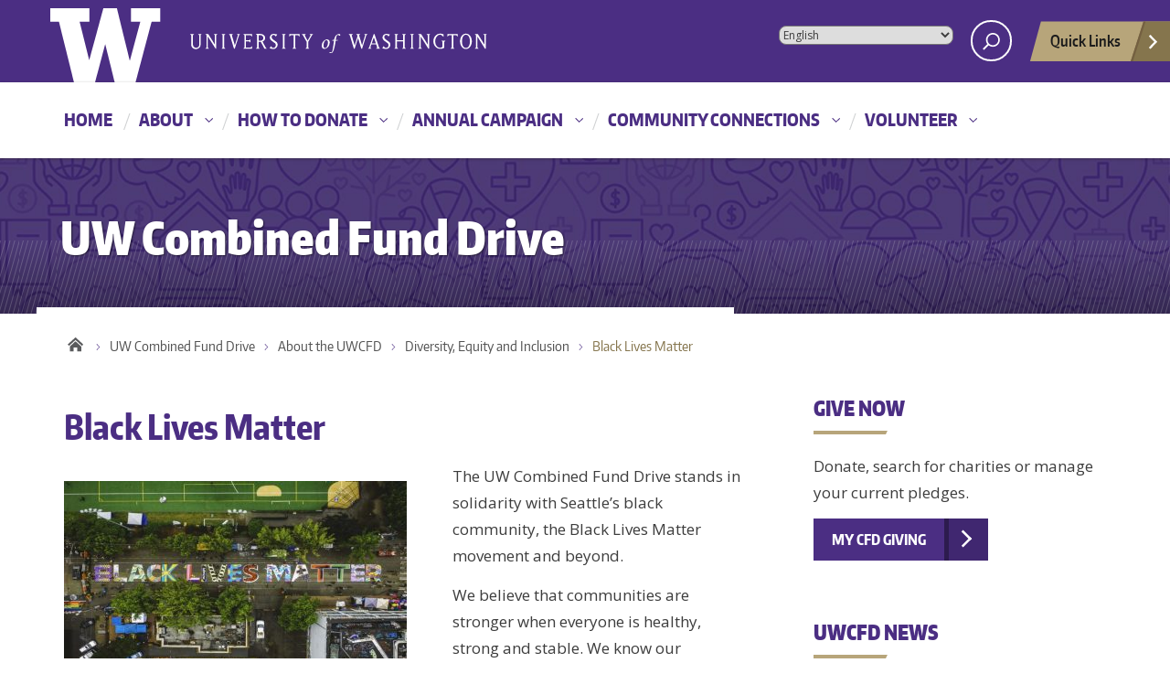

--- FILE ---
content_type: text/html; charset=UTF-8
request_url: https://hr.uw.edu/cfd/about/diversity-equity-and-inclusion/black-lives-matter-2/
body_size: 16267
content:
<!DOCTYPE html>
<html xmlns="http://www.w3.org/1999/xhtml" lang="en" xml:lang="en" class="no-js">
    <head>
        
        <meta charset="utf-8">
        <meta name="description" content="Together we give back">
        <meta name="viewport" content="width=device-width, initial-scale=1">
		
		<!-- Post as high as possible in head: Google Tag Manager -->
		<script>(function(w,d,s,l,i){w[l]=w[l]||[];w[l].push({'gtm.start':
		new Date().getTime(),event:'gtm.js'});var f=d.getElementsByTagName(s)[0],
		j=d.createElement(s),dl=l!='dataLayer'?'&l='+l:'';j.async=true;j.src=
		'https://www.googletagmanager.com/gtm.js?id='+i+dl;f.parentNode.insertBefore(j,f);
		})(window,document,'script','dataLayer','GTM-T2HFQPP');</script>
		<!-- End Google Tag Manager -->		

        <!-- Place favicon.ico and apple-touch-icon.png in the root directory -->

        <meta name='robots' content='index, follow, max-image-preview:large, max-snippet:-1, max-video-preview:-1' />

	<!-- This site is optimized with the Yoast SEO plugin v26.7 - https://yoast.com/wordpress/plugins/seo/ -->
	<title>Black Lives Matter - UW Combined Fund Drive</title>
	<link rel="canonical" href="https://hr.uw.edu/cfd/about/diversity-equity-and-inclusion/black-lives-matter-2/" />
	<meta property="og:locale" content="en_US" />
	<meta property="og:type" content="article" />
	<meta property="og:title" content="Black Lives Matter - UW Combined Fund Drive" />
	<meta property="og:description" content="The UW Combined Fund Drive stands in solidarity with Seattle’s black community, the Black Lives Matter movement and beyond. We believe that communities are stronger when everyone is healthy, strong and stable. We know our community suffers when anyone lives in fear of violence and injustice and we need to do better, especially by the..." />
	<meta property="og:url" content="https://hr.uw.edu/cfd/about/diversity-equity-and-inclusion/black-lives-matter-2/" />
	<meta property="og:site_name" content="UW Combined Fund Drive" />
	<meta property="article:modified_time" content="2021-03-23T21:06:42+00:00" />
	<meta property="og:image" content="https://hr.uw.edu/cfd/wp-content/uploads/sites/19/2021/03/blm-375x203.jpg" />
	<meta name="twitter:card" content="summary_large_image" />
	<meta name="twitter:label1" content="Est. reading time" />
	<meta name="twitter:data1" content="5 minutes" />
	<script type="application/ld+json" class="yoast-schema-graph">{"@context":"https://schema.org","@graph":[{"@type":"WebPage","@id":"https://hr.uw.edu/cfd/about/diversity-equity-and-inclusion/black-lives-matter-2/","url":"https://hr.uw.edu/cfd/about/diversity-equity-and-inclusion/black-lives-matter-2/","name":"Black Lives Matter - UW Combined Fund Drive","isPartOf":{"@id":"https://hr.uw.edu/cfd/#website"},"primaryImageOfPage":{"@id":"https://hr.uw.edu/cfd/about/diversity-equity-and-inclusion/black-lives-matter-2/#primaryimage"},"image":{"@id":"https://hr.uw.edu/cfd/about/diversity-equity-and-inclusion/black-lives-matter-2/#primaryimage"},"thumbnailUrl":"https://hr.uw.edu/cfd/wp-content/uploads/sites/19/2021/03/blm-375x203.jpg","datePublished":"2020-06-22T21:08:28+00:00","dateModified":"2021-03-23T21:06:42+00:00","breadcrumb":{"@id":"https://hr.uw.edu/cfd/about/diversity-equity-and-inclusion/black-lives-matter-2/#breadcrumb"},"inLanguage":"en-US","potentialAction":[{"@type":"ReadAction","target":["https://hr.uw.edu/cfd/about/diversity-equity-and-inclusion/black-lives-matter-2/"]}]},{"@type":"ImageObject","inLanguage":"en-US","@id":"https://hr.uw.edu/cfd/about/diversity-equity-and-inclusion/black-lives-matter-2/#primaryimage","url":"https://hr.uw.edu/cfd/wp-content/uploads/sites/19/2021/03/blm-e1619633304896.jpg","contentUrl":"https://hr.uw.edu/cfd/wp-content/uploads/sites/19/2021/03/blm-e1619633304896.jpg","width":1085,"height":452},{"@type":"BreadcrumbList","@id":"https://hr.uw.edu/cfd/about/diversity-equity-and-inclusion/black-lives-matter-2/#breadcrumb","itemListElement":[{"@type":"ListItem","position":1,"name":"Home","item":"https://hr.uw.edu/cfd/"},{"@type":"ListItem","position":2,"name":"About the UWCFD","item":"https://hr.uw.edu/cfd/about/"},{"@type":"ListItem","position":3,"name":"Diversity, Equity and Inclusion","item":"https://hr.uw.edu/cfd/?page_id=1587"},{"@type":"ListItem","position":4,"name":"Black Lives Matter"}]},{"@type":"WebSite","@id":"https://hr.uw.edu/cfd/#website","url":"https://hr.uw.edu/cfd/","name":"UW Combined Fund Drive","description":"Together we give back","potentialAction":[{"@type":"SearchAction","target":{"@type":"EntryPoint","urlTemplate":"https://hr.uw.edu/cfd/?s={search_term_string}"},"query-input":{"@type":"PropertyValueSpecification","valueRequired":true,"valueName":"search_term_string"}}],"inLanguage":"en-US"}]}</script>
	<!-- / Yoast SEO plugin. -->


<link rel='dns-prefetch' href='//fonts.googleapis.com' />
<link rel="alternate" type="application/rss+xml" title="UW Combined Fund Drive &raquo; Feed" href="https://hr.uw.edu/cfd/feed/" />
<link rel="alternate" type="application/rss+xml" title="UW Combined Fund Drive &raquo; Comments Feed" href="https://hr.uw.edu/cfd/comments/feed/" />
<link rel="alternate" title="oEmbed (JSON)" type="application/json+oembed" href="https://hr.uw.edu/cfd/wp-json/oembed/1.0/embed?url=https%3A%2F%2Fhr.uw.edu%2Fcfd%2Fabout%2Fdiversity-equity-and-inclusion%2Fblack-lives-matter-2%2F" />
<link rel="alternate" title="oEmbed (XML)" type="text/xml+oembed" href="https://hr.uw.edu/cfd/wp-json/oembed/1.0/embed?url=https%3A%2F%2Fhr.uw.edu%2Fcfd%2Fabout%2Fdiversity-equity-and-inclusion%2Fblack-lives-matter-2%2F&#038;format=xml" />
<meta property="og:image" content="http://s3-us-west-2.amazonaws.com/uw-s3-cdn/wp-content/uploads/sites/10/2019/06/21094817/Univ-of-Washington_Memorial-Way.jpg" />
<meta name="twitter:card" content="summary" />
<meta name="twitter:site" content="@uw" />
<meta name="twitter:creator" content="@uw" />
<meta name="twitter:card" content="summary_large_image" />
<meta property="og:title" content="Black Lives Matter" />
<meta property="og:url" content="https://hr.uw.edu/cfd/about/diversity-equity-and-inclusion/black-lives-matter-2/" />
<meta property="og:site_name" content="UW Combined Fund Drive" />
<meta property="og:description" content="The UW Combined Fund Drive stands in solidarity with Seattle’s black community, the Black Lives Matter movement and beyond." />

      
<style id='wp-img-auto-sizes-contain-inline-css' type='text/css'>
img:is([sizes=auto i],[sizes^="auto," i]){contain-intrinsic-size:3000px 1500px}
/*# sourceURL=wp-img-auto-sizes-contain-inline-css */
</style>
<style id='wp-emoji-styles-inline-css' type='text/css'>

	img.wp-smiley, img.emoji {
		display: inline !important;
		border: none !important;
		box-shadow: none !important;
		height: 1em !important;
		width: 1em !important;
		margin: 0 0.07em !important;
		vertical-align: -0.1em !important;
		background: none !important;
		padding: 0 !important;
	}
/*# sourceURL=wp-emoji-styles-inline-css */
</style>
<style id='wp-block-library-inline-css' type='text/css'>
:root{
  --wp-block-synced-color:#7a00df;
  --wp-block-synced-color--rgb:122, 0, 223;
  --wp-bound-block-color:var(--wp-block-synced-color);
  --wp-editor-canvas-background:#ddd;
  --wp-admin-theme-color:#007cba;
  --wp-admin-theme-color--rgb:0, 124, 186;
  --wp-admin-theme-color-darker-10:#006ba1;
  --wp-admin-theme-color-darker-10--rgb:0, 107, 160.5;
  --wp-admin-theme-color-darker-20:#005a87;
  --wp-admin-theme-color-darker-20--rgb:0, 90, 135;
  --wp-admin-border-width-focus:2px;
}
@media (min-resolution:192dpi){
  :root{
    --wp-admin-border-width-focus:1.5px;
  }
}
.wp-element-button{
  cursor:pointer;
}

:root .has-very-light-gray-background-color{
  background-color:#eee;
}
:root .has-very-dark-gray-background-color{
  background-color:#313131;
}
:root .has-very-light-gray-color{
  color:#eee;
}
:root .has-very-dark-gray-color{
  color:#313131;
}
:root .has-vivid-green-cyan-to-vivid-cyan-blue-gradient-background{
  background:linear-gradient(135deg, #00d084, #0693e3);
}
:root .has-purple-crush-gradient-background{
  background:linear-gradient(135deg, #34e2e4, #4721fb 50%, #ab1dfe);
}
:root .has-hazy-dawn-gradient-background{
  background:linear-gradient(135deg, #faaca8, #dad0ec);
}
:root .has-subdued-olive-gradient-background{
  background:linear-gradient(135deg, #fafae1, #67a671);
}
:root .has-atomic-cream-gradient-background{
  background:linear-gradient(135deg, #fdd79a, #004a59);
}
:root .has-nightshade-gradient-background{
  background:linear-gradient(135deg, #330968, #31cdcf);
}
:root .has-midnight-gradient-background{
  background:linear-gradient(135deg, #020381, #2874fc);
}
:root{
  --wp--preset--font-size--normal:16px;
  --wp--preset--font-size--huge:42px;
}

.has-regular-font-size{
  font-size:1em;
}

.has-larger-font-size{
  font-size:2.625em;
}

.has-normal-font-size{
  font-size:var(--wp--preset--font-size--normal);
}

.has-huge-font-size{
  font-size:var(--wp--preset--font-size--huge);
}

.has-text-align-center{
  text-align:center;
}

.has-text-align-left{
  text-align:left;
}

.has-text-align-right{
  text-align:right;
}

.has-fit-text{
  white-space:nowrap !important;
}

#end-resizable-editor-section{
  display:none;
}

.aligncenter{
  clear:both;
}

.items-justified-left{
  justify-content:flex-start;
}

.items-justified-center{
  justify-content:center;
}

.items-justified-right{
  justify-content:flex-end;
}

.items-justified-space-between{
  justify-content:space-between;
}

.screen-reader-text{
  border:0;
  clip-path:inset(50%);
  height:1px;
  margin:-1px;
  overflow:hidden;
  padding:0;
  position:absolute;
  width:1px;
  word-wrap:normal !important;
}

.screen-reader-text:focus{
  background-color:#ddd;
  clip-path:none;
  color:#444;
  display:block;
  font-size:1em;
  height:auto;
  left:5px;
  line-height:normal;
  padding:15px 23px 14px;
  text-decoration:none;
  top:5px;
  width:auto;
  z-index:100000;
}
html :where(.has-border-color){
  border-style:solid;
}

html :where([style*=border-top-color]){
  border-top-style:solid;
}

html :where([style*=border-right-color]){
  border-right-style:solid;
}

html :where([style*=border-bottom-color]){
  border-bottom-style:solid;
}

html :where([style*=border-left-color]){
  border-left-style:solid;
}

html :where([style*=border-width]){
  border-style:solid;
}

html :where([style*=border-top-width]){
  border-top-style:solid;
}

html :where([style*=border-right-width]){
  border-right-style:solid;
}

html :where([style*=border-bottom-width]){
  border-bottom-style:solid;
}

html :where([style*=border-left-width]){
  border-left-style:solid;
}
html :where(img[class*=wp-image-]){
  height:auto;
  max-width:100%;
}
:where(figure){
  margin:0 0 1em;
}

html :where(.is-position-sticky){
  --wp-admin--admin-bar--position-offset:var(--wp-admin--admin-bar--height, 0px);
}

@media screen and (max-width:600px){
  html :where(.is-position-sticky){
    --wp-admin--admin-bar--position-offset:0px;
  }
}
/*wp_block_styles_on_demand_placeholder:696b0f6e9fccc*/
/*# sourceURL=wp-block-library-inline-css */
</style>
<style id='classic-theme-styles-inline-css' type='text/css'>
/**
 * These rules are needed for backwards compatibility.
 * They should match the button element rules in the base theme.json file.
 */
.wp-block-button__link {
	color: #ffffff;
	background-color: #32373c;
	border-radius: 9999px; /* 100% causes an oval, but any explicit but really high value retains the pill shape. */

	/* This needs a low specificity so it won't override the rules from the button element if defined in theme.json. */
	box-shadow: none;
	text-decoration: none;

	/* The extra 2px are added to size solids the same as the outline versions.*/
	padding: calc(0.667em + 2px) calc(1.333em + 2px);

	font-size: 1.125em;
}

.wp-block-file__button {
	background: #32373c;
	color: #ffffff;
	text-decoration: none;
}

/*# sourceURL=/wp-includes/css/classic-themes.css */
</style>
<link rel='stylesheet' id='uw-master-css' href='https://hr.uw.edu/cfd/wp-content/themes/uw-2014/style.css?ver=2.3.0' type='text/css' media='all' />
<link rel='stylesheet' id='google-font-open-css' href='https://fonts.googleapis.com/css?family=Open+Sans%3A400italic%2C700italic%2C400%2C700&#038;ver=3.6' type='text/css' media='all' />
<link rel='stylesheet' id='tablepress-default-css' href='https://hr.uw.edu/cfd/wp-content/plugins/tablepress/css/build/default.css?ver=3.2.6' type='text/css' media='all' />
<script type="text/javascript" src="https://hr.uw.edu/cfd/wp-content/themes/uw-2014/js/libraries/jquery.min.js?ver=1.11.3" id="jquery-js"></script>
<script type="text/javascript" src="https://hr.uw.edu/cfd/wp-includes/js/underscore.min.js?ver=1.13.7" id="underscore-js"></script>
<script type="text/javascript" src="https://hr.uw.edu/cfd/wp-includes/js/backbone.min.js?ver=1.6.0" id="backbone-js"></script>
<script type="text/javascript" id="site-js-extra">
/* <![CDATA[ */
var style_dir = "https://hr.uw.edu/cfd";
var jetpackCarouselStrings = {"widths":[370,700,1000,1200,1400,2000],"is_logged_in":"","lang":"en","ajaxurl":"https://hr.uw.edu/cfd/wp-admin/admin-ajax.php","nonce":"001b81b148","display_exif":"1","display_geo":"","background_color":"white","download_original":"View full size \u003Cspan class=\"photo-size\"\u003E{0}\u003Cspan class=\"photo-size-times\"\u003E\u00d7\u003C/span\u003E{1}\u003C/span\u003E","camera":"Camera","aperture":"Aperture","shutter_speed":"Shutter Speed","focal_length":"Focal Length","require_name_email":"1","login_url":"https://hr.uw.edu/cfd/wp-login.php?redirect_to=https%3A%2F%2Fhr.uw.edu%2Fcfd%2Fabout%2Fdiversity-equity-and-inclusion%2Fblack-lives-matter-2%2F"};
var apiKey = {"local":"","network":""};
//# sourceURL=site-js-extra
/* ]]> */
</script>
<script type="text/javascript" src="https://hr.uw.edu/cfd/wp-content/themes/uw-2014/js/site.js?ver=2.3.0" id="site-js"></script>
<link rel="https://api.w.org/" href="https://hr.uw.edu/cfd/wp-json/" /><link rel="alternate" title="JSON" type="application/json" href="https://hr.uw.edu/cfd/wp-json/wp/v2/pages/1555" /><link rel="EditURI" type="application/rsd+xml" title="RSD" href="https://hr.uw.edu/cfd/xmlrpc.php?rsd" />
<meta name="generator" content="WordPress 6.9" />
<link rel='shortlink' href='https://hr.uw.edu/cfd/?p=1555' />

        <!--[if lt IE 9]>
            <script src="https://hr.uw.edu/cfd/wp-content/themes/uw-2014/assets/ie/js/html5shiv.js" type="text/javascript"></script>
            <script src="https://hr.uw.edu/cfd/wp-content/themes/uw-2014/assets/ie/js/respond.js" type="text/javascript"></script>
            <link rel='stylesheet' href='https://hr.uw.edu/cfd/wp-content/themes/uw-2014/assets/ie/css/ie.css' type='text/css' media='all' />
        <![endif]-->

        
    </head>
    <!--[if lt IE 9]> <body class="wp-singular page-template-default page page-id-1555 page-child parent-pageid-1587 wp-theme-uw-2014 lt-ie9 site-"> <![endif]-->
    <!--[if gt IE 8]><!-->
    <body class="wp-singular page-template-default page page-id-1555 page-child parent-pageid-1587 wp-theme-uw-2014 site-" >
    <!--<![endif]-->
	
	<!-- Post immediately after open body tag: Google Tag Manager (noscript) -->
	<noscript><iframe src="https://www.googletagmanager.com/ns.html?id=GTM-T2HFQPP"
	height="0" width="0" style="display:none;visibility:hidden"></iframe></noscript>
	<!-- End Google Tag Manager (noscript) -->
	<!-- remove aria-hidden="true"
    <div id="uwsearcharea" aria-hidden="true" class="uw-search-bar-container"></div> -->
    <div id="uwsearcharea" class="uw-search-bar-container"></div>

    <a id="main-content" href="#main_content" class="screen-reader-shortcut">Skip to main content</a>

    <div id="uw-container">

    <div id="uw-container-inner">


    <header class="uw-thinstrip" role="banner">

  <div class="container">
    <a href="http://uw.edu" title="University of Washington Home">
      <div class="uw-patch">University of Washington</div>
      <div class="uw-wordmark">University of Washington</div>
    </a>
  </div>
  <div class='align-right'>
	<!-- HIDE THE CLUTTER
      <nav class="uw-thin-strip-nav" aria-label='audience menu'>
          <ul class="uw-thin-links">
            <li><a href="http://uw.edu/studentlife" title="Students">Students</a></li>
            <li><a href="http://uw.edu/parents" title="Parents">Parents</a></li>
            <li><a href="http://uw.edu/facultystaff" title="Faculty & Staff">Faculty & Staff</a></li>
            <li><a href="http://uw.edu/alumni" title="Alumni">Alumni</a></li> 

		  </ul> 
      </nav>
		-->
	  <div style="display: inline-block; font-size: 1.2rem !important; border-radius: 8px !important;">
	  <div class="gtranslate_wrapper" id="gt-wrapper-15978547"></div>	  </div>
      <nav id='search-quicklinks' aria-label='search and quick links'>
      <button class='uw-search' aria-owns='uwsearcharea' aria-controls='uwsearcharea' aria-expanded='false' aria-label='Search UW' aria-haspopup='true'>
<!--[if gt IE 8]><!-->
          <svg version="1.1" xmlns="http://www.w3.org/2000/svg" xmlns:xlink="http://www.w3.org/1999/xlink" x="0px" y="0px"
               width="19px" height="51px" viewBox="0 0 18.776 51.062" enable-background="new 0 0 18.776 51.062" xml:space="preserve" focusable="false">
          <g>
              <path fill="#FFFFFF" d="M3.537,7.591C3.537,3.405,6.94,0,11.128,0c4.188,0,7.595,3.406,7.595,7.591
                c0,4.187-3.406,7.593-7.595,7.593C6.94,15.185,3.537,11.778,3.537,7.591z M5.245,7.591c0,3.246,2.643,5.885,5.884,5.885
                c3.244,0,5.89-2.64,5.89-5.885c0-3.245-2.646-5.882-5.89-5.882C7.883,1.71,5.245,4.348,5.245,7.591z"/>

              <rect x="2.418" y="11.445" transform="matrix(0.7066 0.7076 -0.7076 0.7066 11.7842 2.0922)" fill="#FFFFFF" width="1.902" height="7.622"/>
          </g>
          <path fill="#FFFFFF" d="M3.501,47.864c0.19,0.194,0.443,0.29,0.694,0.29c0.251,0,0.502-0.096,0.695-0.29l5.691-5.691l5.692,5.691
              c0.192,0.194,0.443,0.29,0.695,0.29c0.25,0,0.503-0.096,0.694-0.29c0.385-0.382,0.385-1.003,0-1.388l-5.692-5.691l5.692-5.692
              c0.385-0.385,0.385-1.005,0-1.388c-0.383-0.385-1.004-0.385-1.389,0l-5.692,5.691L4.89,33.705c-0.385-0.385-1.006-0.385-1.389,0
              c-0.385,0.383-0.385,1.003,0,1.388l5.692,5.692l-5.692,5.691C3.116,46.861,3.116,47.482,3.501,47.864z"/>
          </svg>
<!--<![endif]-->
      </button>
      <button class='uw-quicklinks' aria-haspopup='true' aria-expanded="false" aria-label="quick links">Quick Links<svg version="1.1" xmlns="http://www.w3.org/2000/svg" x="0px" y="0px" width="15.63px" height="69.13px" viewBox="0 0 15.63 69.13" enable-background="new 0 0 15.63 69.13" xml:space="preserve" focusable="false"><polygon fill="#FFFFFF" points="12.8,7.776 12.803,7.773 5.424,0 3.766,1.573 9.65,7.776 3.766,13.98 5.424,15.553 12.803,7.78"/><polygon fill="#FFFFFF" points="9.037,61.351 9.036,61.351 14.918,55.15 13.26,53.577 7.459,59.689 1.658,53.577 0,55.15 5.882,61.351 5.882,61.351 5.884,61.353 0,67.557 1.658,69.13 7.459,63.019 13.26,69.13 14.918,67.557 9.034,61.353"/></svg></button>
      </nav>
  </div>

</header>

    <nav id="dawgdrops" aria-label="Main menu"><div class="dawgdrops-inner container"><ul id="menu-uwcfd-whitebar" class="dawgdrops-nav"><li class="dawgdrops-item"><a href="https://hr.uw.edu/cfd/" title="Home"  id="uwcfd-home">Home</a></li>
<li class="dawgdrops-item"><a href="https://hr.uw.edu/cfd/about/" class="dropdown-toggle" title="About"  id="160">About</a>
<button data-toggle="dropdown" aria-controls="menu-160" aria-labelledby="160"><i class="icon-chevron-down"></i></button>
<ul role="group" id="menu-160" aria-labelledby='160' class="dawgdrops-menu">
	<li><a href="https://hr.uw.edu/cfd/about/contact-us/" tabindex="-1"  title="Contact us"  id="117">Contact us</a></li>
	<li><a href="https://hr.uw.edu/cfd/about/frequently-asked-questions/" tabindex="-1"  title="Frequently asked questions"  id="1692">Frequently asked questions</a></li>
</ul>
</li>
<li class="dawgdrops-item"><a href="https://hr.uw.edu/cfd/how-to-donate/" class="dropdown-toggle" title="How to donate"  id="1673">How to donate</a>
<button data-toggle="dropdown" aria-controls="menu-1673" aria-labelledby="1673"><i class="icon-chevron-down"></i></button>
<ul role="group" id="menu-1673" aria-labelledby='1673' class="dawgdrops-menu">
	<li><a href="https://hr.uw.edu/cfd/how-to-donate/find-a-nonprofit/" tabindex="-1"  title="Find a nonprofit"  id="1682">Find a nonprofit</a></li>
	<li><a href="https://hr.uw.edu/cfd/how-to-donate/join-a-uwcfd-giving-circle/" tabindex="-1"  title="Join a UWCFD Giving Circle"  id="1683">Join a UWCFD Giving Circle</a></li>
	<li><a href="https://hr.uw.edu/cfd/how-to-donate/retiree-giving/" tabindex="-1"  title="Retiree giving"  id="1684">Retiree giving</a></li>
</ul>
</li>
<li class="dawgdrops-item"><a href="https://hr.uw.edu/cfd/annual-campaign/" class="dropdown-toggle" title="Annual Campaign"  id="1666">Annual Campaign</a>
<button data-toggle="dropdown" aria-controls="menu-1666" aria-labelledby="1666"><i class="icon-chevron-down"></i></button>
<ul role="group" id="menu-1666" aria-labelledby='1666' class="dawgdrops-menu">
	<li><a href="https://hr.uw.edu/cfd/annual-campaign/how-to-participate/" tabindex="-1"  title="How to participate"  id="1689">How to participate</a></li>
	<li><a href="https://hr.uw.edu/cfd/annual-campaign/2025-featured-nonprofit-westside-baby/" tabindex="-1"  title="2025 featured nonprofit: WestSide Baby"  id="6143">2025 featured nonprofit: WestSide Baby</a></li>
	<li><a href="https://hr.uw.edu/cfd/annual-campaign/coordinator-training-and-resources/" tabindex="-1"  title="Coordinator Training and Resources"  id="1688">Coordinator Training and Resources</a></li>
	<li><a href="https://hr.uw.edu/cfd/for-nonprofits/" tabindex="-1"  title="For nonprofits"  id="1681">For nonprofits</a></li>
	<li><a href="https://hr.uw.edu/cfd/annual-campaign/why-give/" tabindex="-1"  title="Why give?"  id="4165">Why give?</a></li>
</ul>
</li>
<li class="dawgdrops-item"><a href="https://hr.uw.edu/cfd/community-connections/" class="dropdown-toggle" title="Community Connections"  id="168">Community Connections</a>
<button data-toggle="dropdown" aria-controls="menu-168" aria-labelledby="168"><i class="icon-chevron-down"></i></button>
<ul role="group" id="menu-168" aria-labelledby='168' class="dawgdrops-menu">
	<li><a href="https://hr.uw.edu/cfd/community-connections/events-calendar/" tabindex="-1"  title="Events Calendar"  id="1730">Events Calendar</a></li>
	<li><a href="https://hr.uw.edu/cfd/community-connections/blog-posts/" tabindex="-1"  title="UWCFD news"  id="2117">UWCFD news</a></li>
	<li><a href="https://hr.uw.edu/cfd/community-connections/impact/" tabindex="-1"  title="Do Good, Feel Good: Have an Impact"  id="1729">Do Good, Feel Good: Have an Impact</a></li>
	<li><a href="https://hr.uw.edu/cfd/community-connections/disaster-relief/" tabindex="-1"  title="UWCFD disaster relief efforts"  id="4163">UWCFD disaster relief efforts</a></li>
	<li><a href="https://hr.uw.edu/cfd/community-connections/lunch-learn/" tabindex="-1"  title="Lunch &amp; Learn"  id="1768">Lunch &amp; Learn</a></li>
</ul>
</li>
<li class="dawgdrops-item"><a href="https://hr.uw.edu/cfd/volunteer/" class="dropdown-toggle" title="Volunteer"  id="121">Volunteer</a>
<button data-toggle="dropdown" aria-controls="menu-121" aria-labelledby="121"><i class="icon-chevron-down"></i></button>
<ul role="group" id="menu-121" aria-labelledby='121' class="dawgdrops-menu">
	<li><a href="https://hr.uw.edu/cfd/volunteer/volunteer-in-the-community/" tabindex="-1"  title="Volunteer in the community"  id="1686">Volunteer in the community</a></li>
	<li><a href="https://hr.uw.edu/cfd/volunteer/events-committee/" tabindex="-1"  title="Events committee"  id="1685">Events committee</a></li>
	<li><a href="https://hr.uw.edu/cfd/covid-19-volunteer-opportunities/" tabindex="-1"  title="Virtual Volunteer Opportunities"  id="4164">Virtual Volunteer Opportunities</a></li>
</ul>
</li>
</ul></div></nav>

<div class="uw-hero-image"  style="background-image:url('https://hr.uw.edu/cfd/wp-content/uploads/sites/19/2020/10/cropped-CFD-background-header-202010.jpg');" ></div>

<div class="container uw-body">

  <div class="row">

    <div class="col-md-8 uw-content" role='main'>

      <a href="https://hr.uw.edu/cfd/" title="UW Combined Fund Drive"><div class="uw-site-title">UW Combined Fund Drive</div></a>
      <nav id="mobile-relative" class="frontpage" aria-label="mobile menu"><button class="uw-mobile-menu-toggle">Menu</button><ul class="uw-mobile-menu first-level"><div class="menu-uwcfd-whitebar-container"><ul id="menu-uwcfd-whitebar-1" class=""><li id="menu-item-144" class="menu-item menu-item-type-post_type menu-item-object-page menu-item-home menu-item-144"><a href="https://hr.uw.edu/cfd/">Home</a></li>
<li id="menu-item-160" class="menu-item menu-item-type-post_type menu-item-object-page current-page-ancestor menu-item-has-children menu-item-160"><a href="https://hr.uw.edu/cfd/about/">About</a>
<ul class="sub-menu">
	<li id="menu-item-117" class="menu-item menu-item-type-post_type menu-item-object-page menu-item-117"><a href="https://hr.uw.edu/cfd/about/contact-us/">Contact us</a></li>
	<li id="menu-item-1692" class="menu-item menu-item-type-post_type menu-item-object-page menu-item-1692"><a href="https://hr.uw.edu/cfd/about/frequently-asked-questions/">Frequently asked questions</a></li>
</ul>
</li>
<li id="menu-item-1673" class="menu-item menu-item-type-post_type menu-item-object-page menu-item-has-children menu-item-1673"><a href="https://hr.uw.edu/cfd/how-to-donate/">How to donate</a>
<ul class="sub-menu">
	<li id="menu-item-1682" class="menu-item menu-item-type-post_type menu-item-object-page menu-item-1682"><a href="https://hr.uw.edu/cfd/how-to-donate/find-a-nonprofit/">Find a nonprofit</a></li>
	<li id="menu-item-1683" class="menu-item menu-item-type-post_type menu-item-object-page menu-item-1683"><a href="https://hr.uw.edu/cfd/how-to-donate/join-a-uwcfd-giving-circle/">Join a UWCFD Giving Circle</a></li>
	<li id="menu-item-1684" class="menu-item menu-item-type-post_type menu-item-object-page menu-item-1684"><a href="https://hr.uw.edu/cfd/how-to-donate/retiree-giving/">Retiree giving</a></li>
</ul>
</li>
<li id="menu-item-1666" class="menu-item menu-item-type-post_type menu-item-object-page menu-item-has-children menu-item-1666"><a href="https://hr.uw.edu/cfd/annual-campaign/">Annual Campaign</a>
<ul class="sub-menu">
	<li id="menu-item-1689" class="menu-item menu-item-type-post_type menu-item-object-page menu-item-1689"><a href="https://hr.uw.edu/cfd/annual-campaign/how-to-participate/">How to participate</a></li>
	<li id="menu-item-6143" class="menu-item menu-item-type-post_type menu-item-object-page menu-item-6143"><a href="https://hr.uw.edu/cfd/annual-campaign/2025-featured-nonprofit-westside-baby/">2025 featured nonprofit: WestSide Baby</a></li>
	<li id="menu-item-1688" class="menu-item menu-item-type-post_type menu-item-object-page menu-item-1688"><a href="https://hr.uw.edu/cfd/annual-campaign/coordinator-training-and-resources/">Coordinator Training and Resources</a></li>
	<li id="menu-item-1681" class="menu-item menu-item-type-post_type menu-item-object-page menu-item-1681"><a href="https://hr.uw.edu/cfd/for-nonprofits/">For nonprofits</a></li>
	<li id="menu-item-4165" class="menu-item menu-item-type-post_type menu-item-object-page menu-item-4165"><a href="https://hr.uw.edu/cfd/annual-campaign/why-give/">Why give?</a></li>
</ul>
</li>
<li id="menu-item-168" class="menu-item menu-item-type-post_type menu-item-object-page menu-item-has-children menu-item-168"><a href="https://hr.uw.edu/cfd/community-connections/">Community Connections</a>
<ul class="sub-menu">
	<li id="menu-item-1730" class="menu-item menu-item-type-post_type menu-item-object-page menu-item-1730"><a href="https://hr.uw.edu/cfd/community-connections/events-calendar/">Events Calendar</a></li>
	<li id="menu-item-2117" class="menu-item menu-item-type-post_type menu-item-object-page menu-item-2117"><a href="https://hr.uw.edu/cfd/community-connections/blog-posts/">UWCFD news</a></li>
	<li id="menu-item-1729" class="menu-item menu-item-type-post_type menu-item-object-page menu-item-1729"><a href="https://hr.uw.edu/cfd/community-connections/impact/">Do Good, Feel Good: Have an Impact</a></li>
	<li id="menu-item-4163" class="menu-item menu-item-type-post_type menu-item-object-page menu-item-4163"><a href="https://hr.uw.edu/cfd/community-connections/disaster-relief/">UWCFD disaster relief efforts</a></li>
	<li id="menu-item-1768" class="menu-item menu-item-type-post_type menu-item-object-page menu-item-1768"><a href="https://hr.uw.edu/cfd/community-connections/lunch-learn/">Lunch &amp; Learn</a></li>
</ul>
</li>
<li id="menu-item-121" class="menu-item menu-item-type-post_type menu-item-object-page menu-item-has-children menu-item-121"><a href="https://hr.uw.edu/cfd/volunteer/">Volunteer</a>
<ul class="sub-menu">
	<li id="menu-item-1686" class="menu-item menu-item-type-post_type menu-item-object-page menu-item-1686"><a href="https://hr.uw.edu/cfd/volunteer/volunteer-in-the-community/">Volunteer in the community</a></li>
	<li id="menu-item-1685" class="menu-item menu-item-type-post_type menu-item-object-page menu-item-1685"><a href="https://hr.uw.edu/cfd/volunteer/events-committee/">Events committee</a></li>
	<li id="menu-item-4164" class="menu-item menu-item-type-post_type menu-item-object-page menu-item-4164"><a href="https://hr.uw.edu/cfd/covid-19-volunteer-opportunities/">Virtual Volunteer Opportunities</a></li>
</ul>
</li>
</ul></div></ul></nav>
      <nav class='uw-breadcrumbs' aria-label='breadcrumbs'><ul><li><a href="http://uw.edu" title="University of Washington">Home</a></li><li><a href="https://hr.uw.edu/cfd/" title="UW Combined Fund Drive">UW Combined Fund Drive</a><li><li><a href="https://hr.uw.edu/cfd/about/" title="About the UWCFD">About the UWCFD</a></li><li><a href="https://hr.uw.edu/cfd/?page_id=1587" title="Diversity, Equity and Inclusion">Diversity, Equity and Inclusion</a></li><li  class="current" ><span>Black Lives Matter</span></li></ul></nav>

      <div id='main_content' class="uw-body-copy" tabindex="-1">

      

        

<h1>Black Lives Matter</h1>


<p><img fetchpriority="high" decoding="async" class="alignleft size-half wp-image-2340" src="https://hr.uw.edu/cfd/wp-content/uploads/sites/19/2021/03/blm-375x203.jpg" alt="" width="375" height="203" />The UW Combined Fund Drive stands in solidarity with Seattle’s black community, the Black Lives Matter movement and beyond.</p>
<p>We believe that communities are stronger when everyone is healthy, strong and stable. We know our community suffers when anyone lives in fear of violence and injustice and we need to do better, especially by the people of color in our country. We are listening to and stand in support of those who are advocating for change.</p>
<p>We will continue to listen with open minds, rise together for action and serve humanity to be our best selves.</p>
<p>When asked about organizations our employees could support through workplace giving, we found our program guilty of unconscious bias that we are working to correct.</p>
<p>At the top of the list below are nonprofits that are currently part of the Combined Fund Drive. The next group of nonprofits have all been invited and we hope they will join our program soon. As we welcome new organizations to the CFD, we will update our lists.</p>
<p>Every gift makes a difference. If you don’t see the organization you’re looking for on the list, let us know. We’ll work to get them added to the UW Combined Fund Drive.</p>
<blockquote>
<p>Help support the fight against racial inequality and offer solidarity to communities of color.</p>
</blockquote>
<h3>Nonprofits currently part of the CFD</h3>
<p>ACLU of Washington &#8211; <a href="https://www.aclu-wa.org/">https://www.aclu-wa.org/</a> &#8211; UWCFD Charity Code &#8211; 0316142<br />
The ACLU works to ensure the rights and privileges provided by the Constitution are available to every single person in this country.</p>
<p>Community Bail Funds &#8211; <a href="https://communitybailfund.org">https://communitybailfund.org</a>/ &#8211; UWCFD Charity Code 1482097<br />
Donating is an easy way to support protestors nationwide. The site equally divides your donation between 38 community bail funds or allows you to allocate a desired amount to each fund.</p>
<p>Equal Justice Initiative &#8211; <a href="https://eji.org/">https://eji.org/</a> &#8211; UWCFD Charity Code &#8211; 1482073<br />
EJI has been fighting racial and economic injustice in the prison system for 30 years and provides assistance to advocates and policymakers to prevent unfair incrimination.</p>
<p>NAACP’s Legal Defense and Educational Fund &#8211; <a href="https://www.naacpldf.org/">https://www.naacpldf.org/</a> &#8211; UWCFD Charity Code &#8211; 0316271<br />
The <a href="https://www.naacpldf.org/">NAACP’s Legal Defense and Educational Fund</a> uses litigation, advocacy, and public education to work towards racial justice and equality for all Americans. The organization is fighting to protect voting rights, reform the criminal justice system, and improve equal access to education, among other civil rights causes.</p>
<p>The Opportunity Agenda &#8211; <a href="https://www.opportunityagenda.org/">https://www.opportunityagenda.org</a> &#8211; UWCFD Charity Code &#8211; 1482906<br />
The Opportunity Agenda is a social justice communication lab that works to advance the impact of the social justice community. We believe that opportunity should be full and equal and that greater opportunity for all benefits everyone.</p>
<p>Southern Poverty Law Center &#8211; <a href="https://www.splcenter.org/">https://www.splcenter.org/</a> &#8211; UWCFD Charity Code – 0316284<br />
From monitoring hate groups to seeking justice for vulnerable people and educating youth on the value of diversity, the Southern Poverty Law Center is doing the work to fight hate and systemic bigotry in this country.</p>
<h3>Nonprofits who have been invited to participate in the CFD</h3>
<p>Black Futures Lab &#8211; <a href="https://blackfutureslab.org/">https://blackfutureslab.org/</a><br />
The Black to the Future Public Policy Institute will work with Black organizers from across the country to advance a just response for Black communities in the face of a health pandemic and economic disaster.</p>
<p>Black Lives Matter &#8211; <a href="https://blacklivesmatter.com/">https://blacklivesmatter.com/</a><br />
<a href="https://blacklivesmatter.com/">Black Lives Matter</a> was founded in the wake of Trayvon Martin&#8217;s murder back in 2013, and has been fighting for structural, community-based change ever since, advocating for an end to the violence and injustice inflicted on Black people in the US.</p>
<p>Black Lives Seattle &#8211; <a href="https://blacklivesseattle.org/">https://blacklivesseattle.org/</a>Black Lives Matter Seattle-King County is a grassroots, volunteer-run, social-justice nonprofit organization focused on the empowerment and liberation of Blacks and other people of color through advocacy and direct action</p>
<p>Campaign Zero &#8211; <a href="https://www.joincampaignzero.org/#vision">https://www.joincampaignzero.org/#vision</a><br />
This group, founded in 2015, is dedicated to police reform and works with a 10-point plan aimed at reducing violence. It&#8217;s always been an important cause but feels especially urgent now.</p>
<p>Center for Policing Equity &#8211;<a href="https://policingequity.org/"> https://policingequity.org/</a></p>
<p>Center for Policing Equity’s work continues to simultaneously aid police departments to realize their own equity goals as well as advance the scientific understanding of issues of equity within organizations and policing.</p>
<p>Color of Change &#8211;<a href="https://colorofchange.org/"> https://colorofchange.org/</a></p>
<p>We help people respond effectively to injustice in the world around us. As a national online force driven by 1.7 million members, we move decision-makers in corporations and government to create a more human and less hostile world for Black people in America.</p>
<p>The Committee to Protect Journalists &#8211; <a href="https://cpj.org/">https://cpj.org/</a></p>
<p><a href="https://cpj.org/donate">The Committee to Protect Journalists</a> is a lifeline for members of the media to continue pursuing their important reporting at a time when the freedom of the press is under siege.</p>
<p>The Movement for Black Lives- <a href="https://m4bl.org/">https://m4bl.org/</a></p>
<p>The Movement for Black Lives (M4BL) was created as a space for Black organizations across the country to debate and discuss the current political conditions, develop shared assessments of what political interventions were necessary in order to achieve key policy, cultural and political wins, convene organizational leadership in order to debate and co-create a shared movement wide strategy.</p>
<p>The National Black Justice Coalition &#8211; <a href="http://nbjc.org/">http://nbjc.org/</a>: The National Black Justice Coalition (NBJC) is a civil rights organization dedicated to the empowerment of Black lesbian, gay, bisexual, transgender, queer and same gender loving (LGBTQ/SGL) people, including people living with HIV/AIDS. NBJC’s mission is to end racism, homophobia, and LGBTQ/SGL bias and stigma.</p>
<p>NW Community Bail Fund &#8211; <a href="https://www.nwcombailfund.org/">https://www.nwcombailfund.org</a> The Northwest Community Bail Fund provides cash bail for marginalized people charged with crimes who are unable to afford back and find themselves incarcerated while awaiting routine court appearances in King and Snohomish Counties in Washington State.</p>



      </div>

    </div>

  
          <div id="sidebar">
  <div class="col-md-4 uw-sidebar">
    <nav id="desktop-relative" aria-label="mobile menu that is not visible in the desktop version"></nav>    <div role="navigation" aria-label="sidebar_navigation" id="text-4" class="widget widget_text"><h2 class="widgettitle">Give now</h2>
			<div class="textwidget"><p>Donate, search for charities or manage your current pledges.</p>
<a class="uw-btn btn-purple" href="https://give.wa.gov/mycfd/">My CFD Giving</a>
</div>
		</div>
		<div role="navigation" aria-label="sidebar_navigation" id="recent-posts-3" class="widget widget_recent_entries">
		<h2 class="widgettitle">UWCFD News</h2>

		<ul>
											<li>
					<a href="https://hr.uw.edu/cfd/2026/01/13/honoring-dr-martin-luther-king-jr-building-community-uniting-a-nation/">Honoring Dr. Martin Luther King, Jr.: Building Community, Uniting a Nation</a>
											<span class="post-date">January 13, 2026</span>
									</li>
											<li>
					<a href="https://hr.uw.edu/cfd/2025/12/01/season-of-giving-gifts-that-give-back-2/">Season of giving: Gifts that give back</a>
											<span class="post-date">December 1, 2025</span>
									</li>
											<li>
					<a href="https://hr.uw.edu/cfd/2025/11/18/last-week-to-give-activities/">Last Week to Give Activities</a>
											<span class="post-date">November 18, 2025</span>
									</li>
											<li>
					<a href="https://hr.uw.edu/cfd/2025/11/05/our-community-our-veterans-honoring-those-who-served/">Our Community, Our Veterans: Honoring Those Who Served</a>
											<span class="post-date">November 5, 2025</span>
									</li>
											<li>
					<a href="https://hr.uw.edu/cfd/2025/11/04/meet-this-years-fantastic-team-of-campaign-assistants-2/">Meet this year’s fantastic team of Campaign Assistants!</a>
											<span class="post-date">November 4, 2025</span>
									</li>
					</ul>

		</div><div role="navigation" aria-label="sidebar_navigation" id="text-3" class="widget widget_text"><h2 class="widgettitle">Connect with us</h2>
			<div class="textwidget"><p><a href="https://www.instagram.com/uwcfd/" target="_blank" rel="noopener"><img loading="lazy" decoding="async" class="alignnone" src="https://s3-us-west-2.amazonaws.com/uw-s3-cdn/wp-content/uploads/sites/98/2016/07/07211814/Instagram-Color-150.png" alt="Instagram" width="25" height="25" /></a><br />
<a href="https://www.youtube.com/user/theuwcfd/playlists" target="_blank" rel="noopener"><img loading="lazy" decoding="async" class="" src="https://hr.uw.edu/cfd/wp-content/uploads/sites/19/2020/08/download-2.png" alt="YouTube" width="25" height="25" /></a><br />
<a href="https://www.facebook.com/UWCFD/"><img loading="lazy" decoding="async" class="alignleft wp-image-5008" src="https://hr.uw.edu/cfd/wp-content/uploads/sites/19/2023/09/images-100x100.jpg" alt="Facebook" width="25" height="25" srcset="https://hr.uw.edu/cfd/wp-content/uploads/sites/19/2023/09/images-100x100.jpg 100w, https://hr.uw.edu/cfd/wp-content/uploads/sites/19/2023/09/images-50x50.jpg 50w, https://hr.uw.edu/cfd/wp-content/uploads/sites/19/2023/09/images-45x45.jpg 45w, https://hr.uw.edu/cfd/wp-content/uploads/sites/19/2023/09/images.jpg 130w" sizes="auto, (max-width: 25px) 100vw, 25px" /></a></p>
</div>
		</div>  </div>

</div>


  </div>

</div>

    <div role="contentinfo" class="uw-footer">

        <a href="http://www.washington.edu" class="footer-wordmark">University of Washington</a>

        <a href="http://www.washington.edu/boundless/"><h3 class="be-boundless">Be boundless</h3></a>

        <h4>Connect with us:</h4>

        <nav aria-label="social networking">
            <ul class="footer-social">
                <li><a class="facebook" href="http://www.facebook.com/UofWA">Facebook</a></li>
                <li><a class="twitter" href="http://twitter.com/UW">Twitter</a></li>
                <li><a class="instagram" href="http://instagram.com/uofwa">Instagram</a></li>
                <li><a class="youtube" href="http://www.youtube.com/user/uwhuskies">YouTube</a></li>
                <li><a class="linkedin" href="http://www.linkedin.com/company/university-of-washington">LinkedIn</a></li>
                <li><a class="pinterest" href="http://www.pinterest.com/uofwa/">Pinterest</a></li>
            </ul>
        </nav>

        <nav aria-label="footer navigation">
            <ul class="footer-links">
                <li><a href="http://www.uw.edu/accessibility">Accessibility</a></li>
                <li><a href="http://uw.edu/contact">Contact Us</a></li>
                <li><a href="http://www.washington.edu/jobs">Jobs</a></li>
                <li><a href="http://www.washington.edu/safety">Campus Safety</a></li>
                <li><a href="http://my.uw.edu/">My UW</a></li>
				<li><a href="https://hr.uw.edu/translation-disclaimer/">Translation Disclaimer</a></li>
                <li><a href="http://www.washington.edu/rules/wac">Rules Docket</a></li>
                <li><a href="http://www.washington.edu/online/privacy/">Privacy</a></li>
                <li><a href="http://www.washington.edu/online/terms/">Terms</a></li>
                <li><a href="http://www.washington.edu/newsletter/">Newsletter</a></li>
            </ul>
        </nav>

        <p>&copy; 2026 University of Washington  |  Seattle, WA</p>

    </div>

    </div><!-- #uw-container-inner -->
    </div><!-- #uw-container -->

<script type="speculationrules">
{"prefetch":[{"source":"document","where":{"and":[{"href_matches":"/cfd/*"},{"not":{"href_matches":["/cfd/wp-*.php","/cfd/wp-admin/*","/cfd/wp-content/uploads/sites/19/*","/cfd/wp-content/*","/cfd/wp-content/plugins/*","/cfd/wp-content/themes/uw-2014/*","/cfd/*\\?(.+)"]}},{"not":{"selector_matches":"a[rel~=\"nofollow\"]"}},{"not":{"selector_matches":".no-prefetch, .no-prefetch a"}}]},"eagerness":"conservative"}]}
</script>
<script type="text/javascript" id="wdt-custom-avada-js-js-extra">
/* <![CDATA[ */
var wdt_ajax_object = {"ajaxurl":"https://hr.uw.edu/cfd/wp-admin/admin-ajax.php"};
//# sourceURL=wdt-custom-avada-js-js-extra
/* ]]> */
</script>
<script type="text/javascript" src="https://hr.uw.edu/cfd/wp-content/plugins/wpdatatables/integrations/starter/page-builders/avada/assets/js/wdt-custom-avada-js.js?ver=7.3.3" id="wdt-custom-avada-js-js"></script>
<script type="text/javascript" id="gt_widget_script_15978547-js-before">
/* <![CDATA[ */
window.gtranslateSettings = /* document.write */ window.gtranslateSettings || {};window.gtranslateSettings['15978547'] = {"default_language":"en","languages":["am","ar","zh-CN","en","tl","fr","hmn","ja","km","ko","lo","sm","es","th","vi"],"url_structure":"none","wrapper_selector":"#gt-wrapper-15978547","select_language_label":"Select Language","custom_css":".gt_selector {\r\nborder-radius: 8px;\r\n}","horizontal_position":"inline","flags_location":"\/cfd\/wp-content\/plugins\/gtranslate\/flags\/"};
//# sourceURL=gt_widget_script_15978547-js-before
/* ]]> */
</script><script src="https://hr.uw.edu/cfd/wp-content/plugins/gtranslate/js/dropdown.js?ver=6.9" data-no-optimize="1" data-no-minify="1" data-gt-orig-url="/cfd/about/diversity-equity-and-inclusion/black-lives-matter-2/" data-gt-orig-domain="hr.uw.edu" data-gt-widget-id="15978547" defer></script><script id="wp-emoji-settings" type="application/json">
{"baseUrl":"https://s.w.org/images/core/emoji/17.0.2/72x72/","ext":".png","svgUrl":"https://s.w.org/images/core/emoji/17.0.2/svg/","svgExt":".svg","source":{"wpemoji":"https://hr.uw.edu/cfd/wp-includes/js/wp-emoji.js?ver=6.9","twemoji":"https://hr.uw.edu/cfd/wp-includes/js/twemoji.js?ver=6.9"}}
</script>
<script type="module">
/* <![CDATA[ */
/**
 * @output wp-includes/js/wp-emoji-loader.js
 */

/* eslint-env es6 */

// Note: This is loaded as a script module, so there is no need for an IIFE to prevent pollution of the global scope.

/**
 * Emoji Settings as exported in PHP via _print_emoji_detection_script().
 * @typedef WPEmojiSettings
 * @type {object}
 * @property {?object} source
 * @property {?string} source.concatemoji
 * @property {?string} source.twemoji
 * @property {?string} source.wpemoji
 */

const settings = /** @type {WPEmojiSettings} */ (
	JSON.parse( document.getElementById( 'wp-emoji-settings' ).textContent )
);

// For compatibility with other scripts that read from this global, in particular wp-includes/js/wp-emoji.js (source file: js/_enqueues/wp/emoji.js).
window._wpemojiSettings = settings;

/**
 * Support tests.
 * @typedef SupportTests
 * @type {object}
 * @property {?boolean} flag
 * @property {?boolean} emoji
 */

const sessionStorageKey = 'wpEmojiSettingsSupports';
const tests = [ 'flag', 'emoji' ];

/**
 * Checks whether the browser supports offloading to a Worker.
 *
 * @since 6.3.0
 *
 * @private
 *
 * @returns {boolean}
 */
function supportsWorkerOffloading() {
	return (
		typeof Worker !== 'undefined' &&
		typeof OffscreenCanvas !== 'undefined' &&
		typeof URL !== 'undefined' &&
		URL.createObjectURL &&
		typeof Blob !== 'undefined'
	);
}

/**
 * @typedef SessionSupportTests
 * @type {object}
 * @property {number} timestamp
 * @property {SupportTests} supportTests
 */

/**
 * Get support tests from session.
 *
 * @since 6.3.0
 *
 * @private
 *
 * @returns {?SupportTests} Support tests, or null if not set or older than 1 week.
 */
function getSessionSupportTests() {
	try {
		/** @type {SessionSupportTests} */
		const item = JSON.parse(
			sessionStorage.getItem( sessionStorageKey )
		);
		if (
			typeof item === 'object' &&
			typeof item.timestamp === 'number' &&
			new Date().valueOf() < item.timestamp + 604800 && // Note: Number is a week in seconds.
			typeof item.supportTests === 'object'
		) {
			return item.supportTests;
		}
	} catch ( e ) {}
	return null;
}

/**
 * Persist the supports in session storage.
 *
 * @since 6.3.0
 *
 * @private
 *
 * @param {SupportTests} supportTests Support tests.
 */
function setSessionSupportTests( supportTests ) {
	try {
		/** @type {SessionSupportTests} */
		const item = {
			supportTests: supportTests,
			timestamp: new Date().valueOf()
		};

		sessionStorage.setItem(
			sessionStorageKey,
			JSON.stringify( item )
		);
	} catch ( e ) {}
}

/**
 * Checks if two sets of Emoji characters render the same visually.
 *
 * This is used to determine if the browser is rendering an emoji with multiple data points
 * correctly. set1 is the emoji in the correct form, using a zero-width joiner. set2 is the emoji
 * in the incorrect form, using a zero-width space. If the two sets render the same, then the browser
 * does not support the emoji correctly.
 *
 * This function may be serialized to run in a Worker. Therefore, it cannot refer to variables from the containing
 * scope. Everything must be passed by parameters.
 *
 * @since 4.9.0
 *
 * @private
 *
 * @param {CanvasRenderingContext2D} context 2D Context.
 * @param {string} set1 Set of Emoji to test.
 * @param {string} set2 Set of Emoji to test.
 *
 * @return {boolean} True if the two sets render the same.
 */
function emojiSetsRenderIdentically( context, set1, set2 ) {
	// Cleanup from previous test.
	context.clearRect( 0, 0, context.canvas.width, context.canvas.height );
	context.fillText( set1, 0, 0 );
	const rendered1 = new Uint32Array(
		context.getImageData(
			0,
			0,
			context.canvas.width,
			context.canvas.height
		).data
	);

	// Cleanup from previous test.
	context.clearRect( 0, 0, context.canvas.width, context.canvas.height );
	context.fillText( set2, 0, 0 );
	const rendered2 = new Uint32Array(
		context.getImageData(
			0,
			0,
			context.canvas.width,
			context.canvas.height
		).data
	);

	return rendered1.every( ( rendered2Data, index ) => {
		return rendered2Data === rendered2[ index ];
	} );
}

/**
 * Checks if the center point of a single emoji is empty.
 *
 * This is used to determine if the browser is rendering an emoji with a single data point
 * correctly. The center point of an incorrectly rendered emoji will be empty. A correctly
 * rendered emoji will have a non-zero value at the center point.
 *
 * This function may be serialized to run in a Worker. Therefore, it cannot refer to variables from the containing
 * scope. Everything must be passed by parameters.
 *
 * @since 6.8.2
 *
 * @private
 *
 * @param {CanvasRenderingContext2D} context 2D Context.
 * @param {string} emoji Emoji to test.
 *
 * @return {boolean} True if the center point is empty.
 */
function emojiRendersEmptyCenterPoint( context, emoji ) {
	// Cleanup from previous test.
	context.clearRect( 0, 0, context.canvas.width, context.canvas.height );
	context.fillText( emoji, 0, 0 );

	// Test if the center point (16, 16) is empty (0,0,0,0).
	const centerPoint = context.getImageData(16, 16, 1, 1);
	for ( let i = 0; i < centerPoint.data.length; i++ ) {
		if ( centerPoint.data[ i ] !== 0 ) {
			// Stop checking the moment it's known not to be empty.
			return false;
		}
	}

	return true;
}

/**
 * Determines if the browser properly renders Emoji that Twemoji can supplement.
 *
 * This function may be serialized to run in a Worker. Therefore, it cannot refer to variables from the containing
 * scope. Everything must be passed by parameters.
 *
 * @since 4.2.0
 *
 * @private
 *
 * @param {CanvasRenderingContext2D} context 2D Context.
 * @param {string} type Whether to test for support of "flag" or "emoji".
 * @param {Function} emojiSetsRenderIdentically Reference to emojiSetsRenderIdentically function, needed due to minification.
 * @param {Function} emojiRendersEmptyCenterPoint Reference to emojiRendersEmptyCenterPoint function, needed due to minification.
 *
 * @return {boolean} True if the browser can render emoji, false if it cannot.
 */
function browserSupportsEmoji( context, type, emojiSetsRenderIdentically, emojiRendersEmptyCenterPoint ) {
	let isIdentical;

	switch ( type ) {
		case 'flag':
			/*
			 * Test for Transgender flag compatibility. Added in Unicode 13.
			 *
			 * To test for support, we try to render it, and compare the rendering to how it would look if
			 * the browser doesn't render it correctly (white flag emoji + transgender symbol).
			 */
			isIdentical = emojiSetsRenderIdentically(
				context,
				'\uD83C\uDFF3\uFE0F\u200D\u26A7\uFE0F', // as a zero-width joiner sequence
				'\uD83C\uDFF3\uFE0F\u200B\u26A7\uFE0F' // separated by a zero-width space
			);

			if ( isIdentical ) {
				return false;
			}

			/*
			 * Test for Sark flag compatibility. This is the least supported of the letter locale flags,
			 * so gives us an easy test for full support.
			 *
			 * To test for support, we try to render it, and compare the rendering to how it would look if
			 * the browser doesn't render it correctly ([C] + [Q]).
			 */
			isIdentical = emojiSetsRenderIdentically(
				context,
				'\uD83C\uDDE8\uD83C\uDDF6', // as the sequence of two code points
				'\uD83C\uDDE8\u200B\uD83C\uDDF6' // as the two code points separated by a zero-width space
			);

			if ( isIdentical ) {
				return false;
			}

			/*
			 * Test for English flag compatibility. England is a country in the United Kingdom, it
			 * does not have a two letter locale code but rather a five letter sub-division code.
			 *
			 * To test for support, we try to render it, and compare the rendering to how it would look if
			 * the browser doesn't render it correctly (black flag emoji + [G] + [B] + [E] + [N] + [G]).
			 */
			isIdentical = emojiSetsRenderIdentically(
				context,
				// as the flag sequence
				'\uD83C\uDFF4\uDB40\uDC67\uDB40\uDC62\uDB40\uDC65\uDB40\uDC6E\uDB40\uDC67\uDB40\uDC7F',
				// with each code point separated by a zero-width space
				'\uD83C\uDFF4\u200B\uDB40\uDC67\u200B\uDB40\uDC62\u200B\uDB40\uDC65\u200B\uDB40\uDC6E\u200B\uDB40\uDC67\u200B\uDB40\uDC7F'
			);

			return ! isIdentical;
		case 'emoji':
			/*
			 * Is there a large, hairy, humanoid mythical creature living in the browser?
			 *
			 * To test for Emoji 17.0 support, try to render a new emoji: Hairy Creature.
			 *
			 * The hairy creature emoji is a single code point emoji. Testing for browser
			 * support required testing the center point of the emoji to see if it is empty.
			 *
			 * 0xD83E 0x1FAC8 (\uD83E\u1FAC8) == 🫈 Hairy creature.
			 *
			 * When updating this test, please ensure that the emoji is either a single code point
			 * or switch to using the emojiSetsRenderIdentically function and testing with a zero-width
			 * joiner vs a zero-width space.
			 */
			const notSupported = emojiRendersEmptyCenterPoint( context, '\uD83E\u1FAC8' );
			return ! notSupported;
	}

	return false;
}

/**
 * Checks emoji support tests.
 *
 * This function may be serialized to run in a Worker. Therefore, it cannot refer to variables from the containing
 * scope. Everything must be passed by parameters.
 *
 * @since 6.3.0
 *
 * @private
 *
 * @param {string[]} tests Tests.
 * @param {Function} browserSupportsEmoji Reference to browserSupportsEmoji function, needed due to minification.
 * @param {Function} emojiSetsRenderIdentically Reference to emojiSetsRenderIdentically function, needed due to minification.
 * @param {Function} emojiRendersEmptyCenterPoint Reference to emojiRendersEmptyCenterPoint function, needed due to minification.
 *
 * @return {SupportTests} Support tests.
 */
function testEmojiSupports( tests, browserSupportsEmoji, emojiSetsRenderIdentically, emojiRendersEmptyCenterPoint ) {
	let canvas;
	if (
		typeof WorkerGlobalScope !== 'undefined' &&
		self instanceof WorkerGlobalScope
	) {
		canvas = new OffscreenCanvas( 300, 150 ); // Dimensions are default for HTMLCanvasElement.
	} else {
		canvas = document.createElement( 'canvas' );
	}

	const context = canvas.getContext( '2d', { willReadFrequently: true } );

	/*
	 * Chrome on OS X added native emoji rendering in M41. Unfortunately,
	 * it doesn't work when the font is bolder than 500 weight. So, we
	 * check for bold rendering support to avoid invisible emoji in Chrome.
	 */
	context.textBaseline = 'top';
	context.font = '600 32px Arial';

	const supports = {};
	tests.forEach( ( test ) => {
		supports[ test ] = browserSupportsEmoji( context, test, emojiSetsRenderIdentically, emojiRendersEmptyCenterPoint );
	} );
	return supports;
}

/**
 * Adds a script to the head of the document.
 *
 * @ignore
 *
 * @since 4.2.0
 *
 * @param {string} src The url where the script is located.
 *
 * @return {void}
 */
function addScript( src ) {
	const script = document.createElement( 'script' );
	script.src = src;
	script.defer = true;
	document.head.appendChild( script );
}

settings.supports = {
	everything: true,
	everythingExceptFlag: true
};

// Obtain the emoji support from the browser, asynchronously when possible.
new Promise( ( resolve ) => {
	let supportTests = getSessionSupportTests();
	if ( supportTests ) {
		resolve( supportTests );
		return;
	}

	if ( supportsWorkerOffloading() ) {
		try {
			// Note that the functions are being passed as arguments due to minification.
			const workerScript =
				'postMessage(' +
				testEmojiSupports.toString() +
				'(' +
				[
					JSON.stringify( tests ),
					browserSupportsEmoji.toString(),
					emojiSetsRenderIdentically.toString(),
					emojiRendersEmptyCenterPoint.toString()
				].join( ',' ) +
				'));';
			const blob = new Blob( [ workerScript ], {
				type: 'text/javascript'
			} );
			const worker = new Worker( URL.createObjectURL( blob ), { name: 'wpTestEmojiSupports' } );
			worker.onmessage = ( event ) => {
				supportTests = event.data;
				setSessionSupportTests( supportTests );
				worker.terminate();
				resolve( supportTests );
			};
			return;
		} catch ( e ) {}
	}

	supportTests = testEmojiSupports( tests, browserSupportsEmoji, emojiSetsRenderIdentically, emojiRendersEmptyCenterPoint );
	setSessionSupportTests( supportTests );
	resolve( supportTests );
} )
	// Once the browser emoji support has been obtained from the session, finalize the settings.
	.then( ( supportTests ) => {
		/*
		 * Tests the browser support for flag emojis and other emojis, and adjusts the
		 * support settings accordingly.
		 */
		for ( const test in supportTests ) {
			settings.supports[ test ] = supportTests[ test ];

			settings.supports.everything =
				settings.supports.everything && settings.supports[ test ];

			if ( 'flag' !== test ) {
				settings.supports.everythingExceptFlag =
					settings.supports.everythingExceptFlag &&
					settings.supports[ test ];
			}
		}

		settings.supports.everythingExceptFlag =
			settings.supports.everythingExceptFlag &&
			! settings.supports.flag;

		// When the browser can not render everything we need to load a polyfill.
		if ( ! settings.supports.everything ) {
			const src = settings.source || {};

			if ( src.concatemoji ) {
				addScript( src.concatemoji );
			} else if ( src.wpemoji && src.twemoji ) {
				addScript( src.twemoji );
				addScript( src.wpemoji );
			}
		}
	} );
//# sourceURL=https://hr.uw.edu/cfd/wp-includes/js/wp-emoji-loader.js
/* ]]> */
</script>

</body>
</html>


--- FILE ---
content_type: text/css
request_url: https://hr.uw.edu/cfd/wp-content/themes/uw-2014/style.css?ver=2.3.0
body_size: 33258
content:
/*!
Theme Name: UW 2014
Theme URI: https://github.com/uweb/uw-2014
Description: The 2014 theme
Author: UW Web Team
Author URI: https://www.washington.edu/
Version: 2.3.0
GitHub Theme URI: https://github.com/uweb/uw-2014
 *//*! normalize.css v3.0.1 | MIT License | git.io/normalize */html{font-family:sans-serif;-ms-text-size-adjust:100%;-webkit-text-size-adjust:100%}body{margin:0}article,aside,details,figcaption,figure,footer,header,hgroup,main,nav,section,summary{display:block}audio,canvas,progress,video{display:inline-block;vertical-align:baseline}audio:not([controls]){display:none;height:0}[hidden],template{display:none}a{background:transparent}a:active,a:hover{outline:0}abbr[title]{border-bottom:1px dotted}b,strong{font-weight:bold}dfn{font-style:italic}h1{font-size:2em;margin:.67em 0}mark{background:#ff0;color:#000}small{font-size:80%}sub,sup{font-size:75%;line-height:0;position:relative;vertical-align:baseline}sup{top:-0.5em}sub{bottom:-0.25em}img{border:0}svg:not(:root){overflow:hidden}figure{margin:1em 40px}hr{-moz-box-sizing:content-box;box-sizing:content-box;height:0}pre{overflow:auto}code,kbd,pre,samp{font-family:monospace, monospace;font-size:1em}button,input,optgroup,select,textarea{color:inherit;font:inherit;margin:0}button{overflow:visible}button,select{text-transform:none}button,html input[type="button"],input[type="reset"],input[type="submit"]{-webkit-appearance:button;cursor:pointer}button[disabled],html input[disabled]{cursor:default}button::-moz-focus-inner,input::-moz-focus-inner{border:0;padding:0}input{line-height:normal}input[type="checkbox"],input[type="radio"]{box-sizing:border-box;padding:0}input[type="number"]::-webkit-inner-spin-button,input[type="number"]::-webkit-outer-spin-button{height:auto}input[type="search"]{-webkit-appearance:textfield;-moz-box-sizing:content-box;-webkit-box-sizing:content-box;box-sizing:content-box}input[type="search"]::-webkit-search-cancel-button,input[type="search"]::-webkit-search-decoration{-webkit-appearance:none}fieldset{border:1px solid #c0c0c0;margin:0 2px;padding:.35em .625em .75em}legend{border:0;padding:0}textarea{overflow:auto}optgroup{font-weight:bold}table{border-collapse:collapse;border-spacing:0}td,th{padding:0}*{-webkit-box-sizing:border-box;-moz-box-sizing:border-box;box-sizing:border-box}*:before,*:after{-webkit-box-sizing:border-box;-moz-box-sizing:border-box;box-sizing:border-box}html{font-size:10px;-webkit-tap-highlight-color:rgba(0,0,0,0)}body{font-family:"Open Sans",sans-serif;font-size:17px;line-height:1.72222;color:#3D3D3D;background-color:#fff}input,button,select,textarea{font-family:inherit;font-size:inherit;line-height:inherit}a{color:#0074bb;text-decoration:none}a:hover,a:focus{color:#c9c9c9;text-decoration:underline}a:focus{outline:thin dotted;outline:5px auto -webkit-focus-ring-color;outline-offset:-2px}figure{margin:0}img{vertical-align:middle}.img-responsive{width:100% \9;display:block;max-width:100%;height:auto}.img-rounded{border-radius:6px}.img-thumbnail{padding:4px;line-height:1.72222;background-color:#fff;border:1px solid #bdc3c7;border-radius:6px;-o-transition:all .2s ease-in-out;-webkit-transition:all .2s ease-in-out;transition:all .2s ease-in-out;width:100% \9;display:inline-block;max-width:100%;height:auto}.img-circle{border-radius:50%}hr{margin-top:29px;margin-bottom:29px;border:0;border-top:1px solid #8e7bb1}.sr-only{position:absolute;width:1px;height:1px;margin:-1px;padding:0;overflow:hidden;clip:rect(0, 0, 0, 0);border:0}.sr-only-focusable:active,.sr-only-focusable:focus{position:static;width:auto;height:auto;margin:0;overflow:visible;clip:auto}h1,h2,h3,h4,h5,h6,.h1,.h2,.h3,.h4,.h5,.h6{font-family:"Encode Sans Compressed",sans-serif;font-weight:800;line-height:1.3;color:inherit}h1 small,h2 small,h3 small,h4 small,h5 small,h6 small,.h1 small,.h2 small,.h3 small,.h4 small,.h5 small,.h6 small,h1 .small,h2 .small,h3 .small,h4 .small,h5 .small,h6 .small,.h1 .small,.h2 .small,.h3 .small,.h4 .small,.h5 .small,.h6 .small{font-weight:normal;line-height:1;color:#e9e6f0}h1,.h1,h2,.h2,h3,.h3{margin-top:29px;margin-bottom:14.5px}h1 small,.h1 small,h2 small,.h2 small,h3 small,.h3 small,h1 .small,.h1 .small,h2 .small,.h2 .small,h3 .small,.h3 .small{font-size:65%}h4,.h4,h5,.h5,h6,.h6{margin-top:14.5px;margin-bottom:14.5px}h4 small,.h4 small,h5 small,.h5 small,h6 small,.h6 small,h4 .small,.h4 .small,h5 .small,.h5 .small,h6 .small,.h6 .small{font-size:75%}h1,.h1{font-size:37px}h2,.h2{font-size:28px}h3,.h3{font-size:23px}h4,.h4{font-size:21px}h5,.h5{font-size:18px}h6,.h6{font-size:19px}p{margin:0 0 14.5px}.lead{margin-bottom:29px;font-size:19px;font-weight:300;line-height:1.4}@media (min-width:768px){.lead{font-size:25.5px}}small,.small{font-size:88%}cite{font-style:normal}mark,.mark{background-color:#fcf8e3;padding:.2em}.text-left{text-align:left}.text-right{text-align:right}.text-center{text-align:center}.text-justify{text-align:justify}.text-nowrap{white-space:nowrap}.text-lowercase{text-transform:lowercase}.text-uppercase{text-transform:uppercase}.text-capitalize{text-transform:capitalize}.text-muted{color:#bdc3c7}.text-primary{color:#4b2e83}a.text-primary:hover{color:#35215d}a.text-primary:hover{color:#3c2569}.text-success{color:#2ecc71}a.text-success:hover{color:#25a25a}a.text-success:hover{color:#25a35a}.text-info{color:#3498db}a.text-info:hover{color:#217dbb}a.text-info:hover{color:#2a7aaf}.text-warning{color:#f1c40f}a.text-warning:hover{color:#c29d0b}a.text-warning:hover{color:#c19d0c}.text-danger{color:#e74c3c}a.text-danger:hover{color:#d62c1a}a.text-danger:hover{color:#b93d30}.bg-primary{color:#fff;background-color:#4b2e83}a.bg-primary:hover{background-color:#35215d}a.bg-primary:hover{background-color:#35215d}.bg-success{background-color:#dff0d8}a.bg-success:hover{background-color:#c1e2b3}a.bg-success:hover{background-color:#c1e2b3}.bg-info{background-color:#d9edf7}a.bg-info:hover{background-color:#afd9ee}a.bg-info:hover{background-color:#afd9ee}.bg-warning{background-color:#fcf8e3}a.bg-warning:hover{background-color:#f7ecb5}a.bg-warning:hover{background-color:#f7ecb5}.bg-danger{background-color:#f2dede}a.bg-danger:hover{background-color:#e4b9b9}a.bg-danger:hover{background-color:#e4b9b9}.page-header{padding-bottom:13.5px;margin:58px 0 29px;border-bottom:1px solid #e9e6f0}ul,ol{margin-top:0;margin-bottom:14.5px}ul ul,ol ul,ul ol,ol ol{margin-bottom:0}.list-unstyled{padding-left:0;list-style:none}.list-inline{padding-left:0;list-style:none;margin-left:-5px}.list-inline>li{display:inline-block;padding-left:5px;padding-right:5px}dl{margin-top:0;margin-bottom:29px}dt,dd{line-height:1.72222}dt{font-weight:bold}dd{margin-left:0}@media (min-width:768px){.dl-horizontal dt{float:left;width:160px;clear:left;text-align:right;overflow:hidden;text-overflow:ellipsis;white-space:nowrap}.dl-horizontal dd{margin-left:180px}}abbr[title],abbr[data-original-title]{cursor:help;border-bottom:1px dotted #bdc3c7}.initialism{font-size:90%;text-transform:uppercase}blockquote{padding:14.5px 29px;margin:0 0 29px;font-size:21.25px;border-left:5px solid #e9e6f0}blockquote p:last-child,blockquote ul:last-child,blockquote ol:last-child{margin-bottom:0}blockquote footer,blockquote small,blockquote .small{display:block;font-size:80%;line-height:1.72222;color:inherit}blockquote footer:before,blockquote small:before,blockquote .small:before{content:'\2014 \00A0'}.blockquote-reverse,blockquote.pull-right{padding-right:15px;padding-left:0;border-right:5px solid #e9e6f0;border-left:0;text-align:right}.blockquote-reverse footer:before,blockquote.pull-right footer:before,.blockquote-reverse small:before,blockquote.pull-right small:before,.blockquote-reverse .small:before,blockquote.pull-right .small:before{content:''}.blockquote-reverse footer:after,blockquote.pull-right footer:after,.blockquote-reverse small:after,blockquote.pull-right small:after,.blockquote-reverse .small:after,blockquote.pull-right .small:after{content:'\00A0 \2014'}blockquote:before,blockquote:after{content:""}address{margin-bottom:29px;font-style:normal;line-height:1.72222}code,kbd,pre,samp{font-family:Monaco,Menlo,Consolas,"Courier New",monospace}code{padding:2px 4px;font-size:90%;color:#c7254e;background-color:#f9f2f4;border-radius:4px}kbd{padding:2px 4px;font-size:90%;color:white;background-color:#4b2e83;border-radius:3px;box-shadow:inset 0 -1px 0 rgba(0,0,0,0.25)}kbd kbd{padding:0;font-size:100%;box-shadow:none}pre{display:block;padding:14px;margin:0 0 14.5px;font-size:16px;line-height:1.72222;word-break:break-all;word-wrap:break-word;color:inherit;background-color:white;border:1px solid #e9e6f0;border-radius:4px}pre code{padding:0;font-size:inherit;color:inherit;white-space:pre-wrap;background-color:transparent;border-radius:0}.pre-scrollable{max-height:340px;overflow-y:scroll}.container{margin-right:auto;margin-left:auto;padding-left:15px;padding-right:15px}.container:before,.container:after{content:" ";display:table}.container:after{clear:both}.container:before,.container:after{content:" ";display:table}.container:after{clear:both}.container:before,.container:after{content:" ";display:table}.container:after{clear:both}.container:before,.container:after{content:" ";display:table}.container:after{clear:both}@media (min-width:768px){.container{width:750px}}@media (min-width:992px){.container{width:970px}}@media (min-width:1200px){.container{width:1170px}}.container-fluid{margin-right:auto;margin-left:auto;padding-left:15px;padding-right:15px}.container-fluid:before,.container-fluid:after{content:" ";display:table}.container-fluid:after{clear:both}.container-fluid:before,.container-fluid:after{content:" ";display:table}.container-fluid:after{clear:both}.container-fluid:before,.container-fluid:after{content:" ";display:table}.container-fluid:after{clear:both}.container-fluid:before,.container-fluid:after{content:" ";display:table}.container-fluid:after{clear:both}.row{margin-left:-15px;margin-right:-15px}.row:before,.row:after{content:" ";display:table}.row:after{clear:both}.row:before,.row:after{content:" ";display:table}.row:after{clear:both}.row:before,.row:after{content:" ";display:table}.row:after{clear:both}.row:before,.row:after{content:" ";display:table}.row:after{clear:both}.col-xs-1,.col-sm-1,.col-md-1,.col-lg-1,.col-xs-2,.col-sm-2,.col-md-2,.col-lg-2,.col-xs-3,.col-sm-3,.col-md-3,.col-lg-3,.col-xs-4,.col-sm-4,.col-md-4,.col-lg-4,.col-xs-5,.col-sm-5,.col-md-5,.col-lg-5,.col-xs-6,.col-sm-6,.col-md-6,.col-lg-6,.col-xs-7,.col-sm-7,.col-md-7,.col-lg-7,.col-xs-8,.col-sm-8,.col-md-8,.col-lg-8,.col-xs-9,.col-sm-9,.col-md-9,.col-lg-9,.col-xs-10,.col-sm-10,.col-md-10,.col-lg-10,.col-xs-11,.col-sm-11,.col-md-11,.col-lg-11,.col-xs-12,.col-sm-12,.col-md-12,.col-lg-12{position:relative;min-height:1px;padding-left:15px;padding-right:15px}.col-xs-1,.col-xs-2,.col-xs-3,.col-xs-4,.col-xs-5,.col-xs-6,.col-xs-7,.col-xs-8,.col-xs-9,.col-xs-10,.col-xs-11,.col-xs-12{float:left}.col-xs-12{width:100%}.col-xs-11{width:91.66666667%}.col-xs-10{width:83.33333333%}.col-xs-9{width:75%}.col-xs-8{width:66.66666667%}.col-xs-7{width:58.33333333%}.col-xs-6{width:50%}.col-xs-5{width:41.66666667%}.col-xs-4{width:33.33333333%}.col-xs-3{width:25%}.col-xs-2{width:16.66666667%}.col-xs-1{width:8.33333333%}.col-xs-pull-12{right:100%}.col-xs-pull-11{right:91.66666667%}.col-xs-pull-10{right:83.33333333%}.col-xs-pull-9{right:75%}.col-xs-pull-8{right:66.66666667%}.col-xs-pull-7{right:58.33333333%}.col-xs-pull-6{right:50%}.col-xs-pull-5{right:41.66666667%}.col-xs-pull-4{right:33.33333333%}.col-xs-pull-3{right:25%}.col-xs-pull-2{right:16.66666667%}.col-xs-pull-1{right:8.33333333%}.col-xs-pull-0{right:auto}.col-xs-push-12{left:100%}.col-xs-push-11{left:91.66666667%}.col-xs-push-10{left:83.33333333%}.col-xs-push-9{left:75%}.col-xs-push-8{left:66.66666667%}.col-xs-push-7{left:58.33333333%}.col-xs-push-6{left:50%}.col-xs-push-5{left:41.66666667%}.col-xs-push-4{left:33.33333333%}.col-xs-push-3{left:25%}.col-xs-push-2{left:16.66666667%}.col-xs-push-1{left:8.33333333%}.col-xs-push-0{left:auto}.col-xs-offset-12{margin-left:100%}.col-xs-offset-11{margin-left:91.66666667%}.col-xs-offset-10{margin-left:83.33333333%}.col-xs-offset-9{margin-left:75%}.col-xs-offset-8{margin-left:66.66666667%}.col-xs-offset-7{margin-left:58.33333333%}.col-xs-offset-6{margin-left:50%}.col-xs-offset-5{margin-left:41.66666667%}.col-xs-offset-4{margin-left:33.33333333%}.col-xs-offset-3{margin-left:25%}.col-xs-offset-2{margin-left:16.66666667%}.col-xs-offset-1{margin-left:8.33333333%}.col-xs-offset-0{margin-left:0%}@media (min-width:768px){.col-sm-1,.col-sm-2,.col-sm-3,.col-sm-4,.col-sm-5,.col-sm-6,.col-sm-7,.col-sm-8,.col-sm-9,.col-sm-10,.col-sm-11,.col-sm-12{float:left}.col-sm-12{width:100%}.col-sm-11{width:91.66666667%}.col-sm-10{width:83.33333333%}.col-sm-9{width:75%}.col-sm-8{width:66.66666667%}.col-sm-7{width:58.33333333%}.col-sm-6{width:50%}.col-sm-5{width:41.66666667%}.col-sm-4{width:33.33333333%}.col-sm-3{width:25%}.col-sm-2{width:16.66666667%}.col-sm-1{width:8.33333333%}.col-sm-pull-12{right:100%}.col-sm-pull-11{right:91.66666667%}.col-sm-pull-10{right:83.33333333%}.col-sm-pull-9{right:75%}.col-sm-pull-8{right:66.66666667%}.col-sm-pull-7{right:58.33333333%}.col-sm-pull-6{right:50%}.col-sm-pull-5{right:41.66666667%}.col-sm-pull-4{right:33.33333333%}.col-sm-pull-3{right:25%}.col-sm-pull-2{right:16.66666667%}.col-sm-pull-1{right:8.33333333%}.col-sm-pull-0{right:auto}.col-sm-push-12{left:100%}.col-sm-push-11{left:91.66666667%}.col-sm-push-10{left:83.33333333%}.col-sm-push-9{left:75%}.col-sm-push-8{left:66.66666667%}.col-sm-push-7{left:58.33333333%}.col-sm-push-6{left:50%}.col-sm-push-5{left:41.66666667%}.col-sm-push-4{left:33.33333333%}.col-sm-push-3{left:25%}.col-sm-push-2{left:16.66666667%}.col-sm-push-1{left:8.33333333%}.col-sm-push-0{left:auto}.col-sm-offset-12{margin-left:100%}.col-sm-offset-11{margin-left:91.66666667%}.col-sm-offset-10{margin-left:83.33333333%}.col-sm-offset-9{margin-left:75%}.col-sm-offset-8{margin-left:66.66666667%}.col-sm-offset-7{margin-left:58.33333333%}.col-sm-offset-6{margin-left:50%}.col-sm-offset-5{margin-left:41.66666667%}.col-sm-offset-4{margin-left:33.33333333%}.col-sm-offset-3{margin-left:25%}.col-sm-offset-2{margin-left:16.66666667%}.col-sm-offset-1{margin-left:8.33333333%}.col-sm-offset-0{margin-left:0%}}@media (min-width:992px){.col-md-1,.col-md-2,.col-md-3,.col-md-4,.col-md-5,.col-md-6,.col-md-7,.col-md-8,.col-md-9,.col-md-10,.col-md-11,.col-md-12{float:left}.col-md-12{width:100%}.col-md-11{width:91.66666667%}.col-md-10{width:83.33333333%}.col-md-9{width:75%}.col-md-8{width:66.66666667%}.col-md-7{width:58.33333333%}.col-md-6{width:50%}.col-md-5{width:41.66666667%}.col-md-4{width:33.33333333%}.col-md-3{width:25%}.col-md-2{width:16.66666667%}.col-md-1{width:8.33333333%}.col-md-pull-12{right:100%}.col-md-pull-11{right:91.66666667%}.col-md-pull-10{right:83.33333333%}.col-md-pull-9{right:75%}.col-md-pull-8{right:66.66666667%}.col-md-pull-7{right:58.33333333%}.col-md-pull-6{right:50%}.col-md-pull-5{right:41.66666667%}.col-md-pull-4{right:33.33333333%}.col-md-pull-3{right:25%}.col-md-pull-2{right:16.66666667%}.col-md-pull-1{right:8.33333333%}.col-md-pull-0{right:auto}.col-md-push-12{left:100%}.col-md-push-11{left:91.66666667%}.col-md-push-10{left:83.33333333%}.col-md-push-9{left:75%}.col-md-push-8{left:66.66666667%}.col-md-push-7{left:58.33333333%}.col-md-push-6{left:50%}.col-md-push-5{left:41.66666667%}.col-md-push-4{left:33.33333333%}.col-md-push-3{left:25%}.col-md-push-2{left:16.66666667%}.col-md-push-1{left:8.33333333%}.col-md-push-0{left:auto}.col-md-offset-12{margin-left:100%}.col-md-offset-11{margin-left:91.66666667%}.col-md-offset-10{margin-left:83.33333333%}.col-md-offset-9{margin-left:75%}.col-md-offset-8{margin-left:66.66666667%}.col-md-offset-7{margin-left:58.33333333%}.col-md-offset-6{margin-left:50%}.col-md-offset-5{margin-left:41.66666667%}.col-md-offset-4{margin-left:33.33333333%}.col-md-offset-3{margin-left:25%}.col-md-offset-2{margin-left:16.66666667%}.col-md-offset-1{margin-left:8.33333333%}.col-md-offset-0{margin-left:0%}}@media (min-width:1200px){.col-lg-1,.col-lg-2,.col-lg-3,.col-lg-4,.col-lg-5,.col-lg-6,.col-lg-7,.col-lg-8,.col-lg-9,.col-lg-10,.col-lg-11,.col-lg-12{float:left}.col-lg-12{width:100%}.col-lg-11{width:91.66666667%}.col-lg-10{width:83.33333333%}.col-lg-9{width:75%}.col-lg-8{width:66.66666667%}.col-lg-7{width:58.33333333%}.col-lg-6{width:50%}.col-lg-5{width:41.66666667%}.col-lg-4{width:33.33333333%}.col-lg-3{width:25%}.col-lg-2{width:16.66666667%}.col-lg-1{width:8.33333333%}.col-lg-pull-12{right:100%}.col-lg-pull-11{right:91.66666667%}.col-lg-pull-10{right:83.33333333%}.col-lg-pull-9{right:75%}.col-lg-pull-8{right:66.66666667%}.col-lg-pull-7{right:58.33333333%}.col-lg-pull-6{right:50%}.col-lg-pull-5{right:41.66666667%}.col-lg-pull-4{right:33.33333333%}.col-lg-pull-3{right:25%}.col-lg-pull-2{right:16.66666667%}.col-lg-pull-1{right:8.33333333%}.col-lg-pull-0{right:auto}.col-lg-push-12{left:100%}.col-lg-push-11{left:91.66666667%}.col-lg-push-10{left:83.33333333%}.col-lg-push-9{left:75%}.col-lg-push-8{left:66.66666667%}.col-lg-push-7{left:58.33333333%}.col-lg-push-6{left:50%}.col-lg-push-5{left:41.66666667%}.col-lg-push-4{left:33.33333333%}.col-lg-push-3{left:25%}.col-lg-push-2{left:16.66666667%}.col-lg-push-1{left:8.33333333%}.col-lg-push-0{left:auto}.col-lg-offset-12{margin-left:100%}.col-lg-offset-11{margin-left:91.66666667%}.col-lg-offset-10{margin-left:83.33333333%}.col-lg-offset-9{margin-left:75%}.col-lg-offset-8{margin-left:66.66666667%}.col-lg-offset-7{margin-left:58.33333333%}.col-lg-offset-6{margin-left:50%}.col-lg-offset-5{margin-left:41.66666667%}.col-lg-offset-4{margin-left:33.33333333%}.col-lg-offset-3{margin-left:25%}.col-lg-offset-2{margin-left:16.66666667%}.col-lg-offset-1{margin-left:8.33333333%}.col-lg-offset-0{margin-left:0%}}fieldset{padding:0;margin:0;border:0;min-width:0}legend{display:block;width:100%;padding:0;margin-bottom:29px;font-size:25.5px;line-height:inherit;color:inherit;border:0;border-bottom:1px solid #e5e5e5}label{display:inline-block;max-width:100%;margin-bottom:5px;font-weight:bold}input[type="search"]{-webkit-box-sizing:border-box;-moz-box-sizing:border-box;box-sizing:border-box}input[type="radio"],input[type="checkbox"]{margin:4px 0 0;margin-top:1px \9;line-height:normal}input[type="file"]{display:block}input[type="range"]{display:block;width:100%}select[multiple],select[size]{height:auto}input[type="file"]:focus,input[type="radio"]:focus,input[type="checkbox"]:focus{outline:thin dotted;outline:5px auto -webkit-focus-ring-color;outline-offset:-2px}output{display:block;padding-top:7px;font-size:17px;line-height:1.72222;color:#c9c9c9}.form-control{display:block;width:100%;height:41px;padding:6px 12px;font-size:17px;line-height:1.72222;color:#c9c9c9;background-color:white;background-image:none;border:1px solid #ccc;border-radius:6px;-webkit-box-shadow:inset 0 1px 1px rgba(0,0,0,0.075);box-shadow:inset 0 1px 1px rgba(0,0,0,0.075);-o-transition:border-color ease-in-out .15s, box-shadow ease-in-out .15s;-webkit-transition:border-color ease-in-out .15s, box-shadow ease-in-out .15s;transition:border-color ease-in-out .15s, box-shadow ease-in-out .15s}.form-control:focus{border-color:#66afe9;outline:0;-webkit-box-shadow:inset 0 1px 1px rgba(0,0,0,.075), 0 0 8px rgba(102, 175, 233, 0.6);box-shadow:inset 0 1px 1px rgba(0,0,0,.075), 0 0 8px rgba(102, 175, 233, 0.6)}.form-group.focus .form-control,.form-control:focus{border-color:#4b2e83;outline:0;-webkit-box-shadow:none;box-shadow:none}.form-control::-moz-placeholder{color:#bdc3c7;opacity:1}.form-control:-ms-input-placeholder{color:#bdc3c7}.form-control::-webkit-input-placeholder{color:#bdc3c7}.form-control:-moz-placeholder{color:#bdc3c7}.form-control::-moz-placeholder{color:#bdc3c7;opacity:1}.form-control:-ms-input-placeholder{color:#bdc3c7}.form-control::-webkit-input-placeholder{color:#bdc3c7}.form-control.placeholder{color:#bdc3c7}.form-control[disabled],.form-control[readonly],fieldset[disabled] .form-control{cursor:not-allowed;background-color:#fafafa;opacity:1}textarea.form-control{height:auto}input[type="search"]{-webkit-appearance:none}input[type="date"],input[type="time"],input[type="datetime-local"],input[type="month"]{line-height:41px;line-height:1.72222 \0}input[type="date"].input-sm,input[type="time"].input-sm,input[type="datetime-local"].input-sm,input[type="month"].input-sm{line-height:35px}input[type="date"].input-lg,input[type="time"].input-lg,input[type="datetime-local"].input-lg,input[type="month"].input-lg{line-height:45px}.form-group{margin-bottom:15px}.radio,.checkbox{position:relative;display:block;min-height:29px;margin-top:10px;margin-bottom:10px}.radio label,.checkbox label{padding-left:20px;margin-bottom:0;font-weight:normal;cursor:pointer}.radio input[type="radio"],.radio-inline input[type="radio"],.checkbox input[type="checkbox"],.checkbox-inline input[type="checkbox"]{position:absolute;margin-left:-20px;margin-top:4px \9}.radio+.radio,.checkbox+.checkbox{margin-top:-5px}.radio-inline,.checkbox-inline{display:inline-block;padding-left:20px;margin-bottom:0;vertical-align:middle;font-weight:normal;cursor:pointer}.radio-inline+.radio-inline,.checkbox-inline+.checkbox-inline{margin-top:0;margin-left:10px}input[type="radio"][disabled],input[type="checkbox"][disabled],input[type="radio"].disabled,input[type="checkbox"].disabled,fieldset[disabled] input[type="radio"],fieldset[disabled] input[type="checkbox"]{cursor:not-allowed}.radio-inline.disabled,.checkbox-inline.disabled,fieldset[disabled] .radio-inline,fieldset[disabled] .checkbox-inline{cursor:not-allowed}.radio.disabled label,.checkbox.disabled label,fieldset[disabled] .radio label,fieldset[disabled] .checkbox label{cursor:not-allowed}.form-control-static{padding-top:7px;padding-bottom:7px;margin-bottom:0}.form-control-static.input-lg,.form-control-static.input-sm{padding-left:0;padding-right:0}.input-sm,.form-horizontal .form-group-sm .form-control{height:35px;padding:5px 10px;font-size:15px;line-height:1.5;border-radius:3px}select.input-sm{height:35px;line-height:35px}textarea.input-sm,select[multiple].input-sm{height:auto}select.input-sm{height:35px;line-height:35px}textarea.input-sm,select[multiple].input-sm{height:auto}.input-lg,.form-horizontal .form-group-lg .form-control{height:45px;padding:10px 16px;font-size:22px;line-height:1.33;border-radius:6px}select.input-lg{height:45px;line-height:45px}textarea.input-lg,select[multiple].input-lg{height:auto}select.input-lg{height:45px;line-height:45px}textarea.input-lg,select[multiple].input-lg{height:auto}.has-feedback{position:relative}.has-feedback .form-control{padding-right:51.25px}.form-control-feedback{position:absolute;top:34px;right:0;z-index:2;display:block;width:41px;height:41px;line-height:41px;text-align:center}.input-lg+.form-control-feedback{width:45px;height:45px;line-height:45px}.input-sm+.form-control-feedback{width:35px;height:35px;line-height:35px}.has-success .help-block,.has-success .control-label,.has-success .radio,.has-success .checkbox,.has-success .radio-inline,.has-success .checkbox-inline{color:#2ecc71}.has-success .form-control{border-color:#2ecc71;-webkit-box-shadow:inset 0 1px 1px rgba(0,0,0,0.075);box-shadow:inset 0 1px 1px rgba(0,0,0,0.075)}.has-success .form-control:focus{border-color:#25a25a;-webkit-box-shadow:inset 0 1px 1px rgba(0,0,0,0.075),0 0 6px #7ee2a8;box-shadow:inset 0 1px 1px rgba(0,0,0,0.075),0 0 6px #7ee2a8}.has-success .input-group-addon{color:#2ecc71;border-color:#2ecc71;background-color:#dff0d8}.has-success .form-control-feedback{color:#2ecc71}.has-success .help-block,.has-success .control-label,.has-success .radio,.has-success .checkbox,.has-success .radio-inline,.has-success .checkbox-inline{color:#2ecc71}.has-success .form-control{color:#2ecc71;border-color:#2ecc71;-webkit-box-shadow:none;box-shadow:none}.has-success .form-control::-moz-placeholder{color:#2ecc71;opacity:1}.has-success .form-control:-ms-input-placeholder{color:#2ecc71}.has-success .form-control::-webkit-input-placeholder{color:#2ecc71}.has-success .form-control:-moz-placeholder{color:#2ecc71}.has-success .form-control::-moz-placeholder{color:#2ecc71;opacity:1}.has-success .form-control:-ms-input-placeholder{color:#2ecc71}.has-success .form-control::-webkit-input-placeholder{color:#2ecc71}.has-success .form-control.placeholder{color:#2ecc71}.has-success .form-control:focus{border-color:#2ecc71;-webkit-box-shadow:none;box-shadow:none}.has-success .input-group-addon{color:#2ecc71;border-color:#2ecc71;background-color:#dff0d8}.has-warning .help-block,.has-warning .control-label,.has-warning .radio,.has-warning .checkbox,.has-warning .radio-inline,.has-warning .checkbox-inline{color:#f1c40f}.has-warning .form-control{border-color:#f1c40f;-webkit-box-shadow:inset 0 1px 1px rgba(0,0,0,0.075);box-shadow:inset 0 1px 1px rgba(0,0,0,0.075)}.has-warning .form-control:focus{border-color:#c29d0b;-webkit-box-shadow:inset 0 1px 1px rgba(0,0,0,0.075),0 0 6px #f7dc6f;box-shadow:inset 0 1px 1px rgba(0,0,0,0.075),0 0 6px #f7dc6f}.has-warning .input-group-addon{color:#f1c40f;border-color:#f1c40f;background-color:#fcf8e3}.has-warning .form-control-feedback{color:#f1c40f}.has-warning .help-block,.has-warning .control-label,.has-warning .radio,.has-warning .checkbox,.has-warning .radio-inline,.has-warning .checkbox-inline{color:#f1c40f}.has-warning .form-control{color:#f1c40f;border-color:#f1c40f;-webkit-box-shadow:none;box-shadow:none}.has-warning .form-control::-moz-placeholder{color:#f1c40f;opacity:1}.has-warning .form-control:-ms-input-placeholder{color:#f1c40f}.has-warning .form-control::-webkit-input-placeholder{color:#f1c40f}.has-warning .form-control:-moz-placeholder{color:#f1c40f}.has-warning .form-control::-moz-placeholder{color:#f1c40f;opacity:1}.has-warning .form-control:-ms-input-placeholder{color:#f1c40f}.has-warning .form-control::-webkit-input-placeholder{color:#f1c40f}.has-warning .form-control.placeholder{color:#f1c40f}.has-warning .form-control:focus{border-color:#f1c40f;-webkit-box-shadow:none;box-shadow:none}.has-warning .input-group-addon{color:#f1c40f;border-color:#f1c40f;background-color:#fcf8e3}.has-error .help-block,.has-error .control-label,.has-error .radio,.has-error .checkbox,.has-error .radio-inline,.has-error .checkbox-inline{color:#e74c3c}.has-error .form-control{border-color:#e74c3c;-webkit-box-shadow:inset 0 1px 1px rgba(0,0,0,0.075);box-shadow:inset 0 1px 1px rgba(0,0,0,0.075)}.has-error .form-control:focus{border-color:#d62c1a;-webkit-box-shadow:inset 0 1px 1px rgba(0,0,0,0.075),0 0 6px #f29f97;box-shadow:inset 0 1px 1px rgba(0,0,0,0.075),0 0 6px #f29f97}.has-error .input-group-addon{color:#e74c3c;border-color:#e74c3c;background-color:#f2dede}.has-error .form-control-feedback{color:#e74c3c}.has-error .help-block,.has-error .control-label,.has-error .radio,.has-error .checkbox,.has-error .radio-inline,.has-error .checkbox-inline{color:#e74c3c}.has-error .form-control{color:#e74c3c;border-color:#e74c3c;-webkit-box-shadow:none;box-shadow:none}.has-error .form-control::-moz-placeholder{color:#e74c3c;opacity:1}.has-error .form-control:-ms-input-placeholder{color:#e74c3c}.has-error .form-control::-webkit-input-placeholder{color:#e74c3c}.has-error .form-control:-moz-placeholder{color:#e74c3c}.has-error .form-control::-moz-placeholder{color:#e74c3c;opacity:1}.has-error .form-control:-ms-input-placeholder{color:#e74c3c}.has-error .form-control::-webkit-input-placeholder{color:#e74c3c}.has-error .form-control.placeholder{color:#e74c3c}.has-error .form-control:focus{border-color:#e74c3c;-webkit-box-shadow:none;box-shadow:none}.has-error .input-group-addon{color:#e74c3c;border-color:#e74c3c;background-color:#f2dede}.has-feedback label.sr-only~.form-control-feedback{top:0}.help-block{display:block;margin-top:5px;margin-bottom:10px;color:#7d7d7d}@media (min-width:768px){.form-inline .form-group{display:inline-block;margin-bottom:0;vertical-align:middle}.form-inline .form-control{display:inline-block;width:auto;vertical-align:middle}.form-inline .input-group{display:inline-table;vertical-align:middle}.form-inline .input-group .input-group-addon,.form-inline .input-group .input-group-btn,.form-inline .input-group .form-control{width:auto}.form-inline .input-group>.form-control{width:100%}.form-inline .control-label{margin-bottom:0;vertical-align:middle}.form-inline .radio,.form-inline .checkbox{display:inline-block;margin-top:0;margin-bottom:0;vertical-align:middle}.form-inline .radio label,.form-inline .checkbox label{padding-left:0}.form-inline .radio input[type="radio"],.form-inline .checkbox input[type="checkbox"]{position:relative;margin-left:0}.form-inline .has-feedback .form-control-feedback{top:0}}.form-horizontal .radio,.form-horizontal .checkbox,.form-horizontal .radio-inline,.form-horizontal .checkbox-inline{margin-top:0;margin-bottom:0;padding-top:7px}.form-horizontal .radio,.form-horizontal .checkbox{min-height:36px}.form-horizontal .form-group{margin-left:-15px;margin-right:-15px}.form-horizontal .form-group:before,.form-horizontal .form-group:after{content:" ";display:table}.form-horizontal .form-group:after{clear:both}.form-horizontal .form-group:before,.form-horizontal .form-group:after{content:" ";display:table}.form-horizontal .form-group:after{clear:both}.form-horizontal .form-group:before,.form-horizontal .form-group:after{content:" ";display:table}.form-horizontal .form-group:after{clear:both}.form-horizontal .form-group:before,.form-horizontal .form-group:after{content:" ";display:table}.form-horizontal .form-group:after{clear:both}@media (min-width:768px){.form-horizontal .control-label{text-align:right;margin-bottom:0;padding-top:7px}}.form-horizontal .has-feedback .form-control-feedback{top:0;right:15px}@media (min-width:768px){.form-horizontal .form-group-lg .control-label{padding-top:14.3px}}@media (min-width:768px){.form-horizontal .form-group-sm .control-label{padding-top:6px}}.btn{display:inline-block;margin-bottom:0;font-weight:normal;text-align:center;vertical-align:middle;cursor:pointer;background-image:none;border:1px solid transparent;white-space:nowrap;padding:6px 12px;font-size:17px;line-height:1.72222;border-radius:4px;-webkit-user-select:none;-moz-user-select:none;-ms-user-select:none;-o-user-select:none;user-select:none}.btn:focus,.btn:active:focus,.btn.active:focus{outline:thin dotted;outline:5px auto -webkit-focus-ring-color;outline-offset:-2px}.btn:hover,.btn:focus{color:white;text-decoration:none}.btn:active,.btn.active{outline:0;background-image:none;-webkit-box-shadow:inset 0 3px 5px rgba(0,0,0,0.125);box-shadow:inset 0 3px 5px rgba(0,0,0,0.125)}.btn.disabled,.btn[disabled],fieldset[disabled] .btn{cursor:not-allowed;pointer-events:none;opacity:.65;filter:alpha(opacity=65);-webkit-box-shadow:none;box-shadow:none}.btn-default{color:white;background-color:#bdc3c7;border-color:#ccc}.btn-default:hover,.btn-default:focus,.btn-default:active,.btn-default.active,.open>.dropdown-toggle.btn-default{color:white;background-color:#a1aab0;border-color:#adadad}.btn-default:active,.btn-default.active,.open>.dropdown-toggle.btn-default{background-image:none}.btn-default.disabled,.btn-default[disabled],fieldset[disabled] .btn-default,.btn-default.disabled:hover,.btn-default[disabled]:hover,fieldset[disabled] .btn-default:hover,.btn-default.disabled:focus,.btn-default[disabled]:focus,fieldset[disabled] .btn-default:focus,.btn-default.disabled:active,.btn-default[disabled]:active,fieldset[disabled] .btn-default:active,.btn-default.disabled.active,.btn-default[disabled].active,fieldset[disabled] .btn-default.active{background-color:#bdc3c7;border-color:#ccc}.btn-default .badge{color:#bdc3c7;background-color:white}.btn-primary{color:#fff;background-color:#4b2e83;border-color:#402770}.btn-primary:hover,.btn-primary:focus,.btn-primary:active,.btn-primary.active,.open>.dropdown-toggle.btn-primary{color:#fff;background-color:#35215d;border-color:#261743}.btn-primary:active,.btn-primary.active,.open>.dropdown-toggle.btn-primary{background-image:none}.btn-primary.disabled,.btn-primary[disabled],fieldset[disabled] .btn-primary,.btn-primary.disabled:hover,.btn-primary[disabled]:hover,fieldset[disabled] .btn-primary:hover,.btn-primary.disabled:focus,.btn-primary[disabled]:focus,fieldset[disabled] .btn-primary:focus,.btn-primary.disabled:active,.btn-primary[disabled]:active,fieldset[disabled] .btn-primary:active,.btn-primary.disabled.active,.btn-primary[disabled].active,fieldset[disabled] .btn-primary.active{background-color:#4b2e83;border-color:#402770}.btn-primary .badge{color:#4b2e83;background-color:#fff}.btn-success{color:#fff;background-color:#2ecc71;border-color:#29b765}.btn-success:hover,.btn-success:focus,.btn-success:active,.btn-success.active,.open>.dropdown-toggle.btn-success{color:#fff;background-color:#25a25a;border-color:#1e854a}.btn-success:active,.btn-success.active,.open>.dropdown-toggle.btn-success{background-image:none}.btn-success.disabled,.btn-success[disabled],fieldset[disabled] .btn-success,.btn-success.disabled:hover,.btn-success[disabled]:hover,fieldset[disabled] .btn-success:hover,.btn-success.disabled:focus,.btn-success[disabled]:focus,fieldset[disabled] .btn-success:focus,.btn-success.disabled:active,.btn-success[disabled]:active,fieldset[disabled] .btn-success:active,.btn-success.disabled.active,.btn-success[disabled].active,fieldset[disabled] .btn-success.active{background-color:#2ecc71;border-color:#29b765}.btn-success .badge{color:#2ecc71;background-color:#fff}.btn-info{color:#fff;background-color:#3498db;border-color:#258cd1}.btn-info:hover,.btn-info:focus,.btn-info:active,.btn-info.active,.open>.dropdown-toggle.btn-info{color:#fff;background-color:#217dbb;border-color:#1c699d}.btn-info:active,.btn-info.active,.open>.dropdown-toggle.btn-info{background-image:none}.btn-info.disabled,.btn-info[disabled],fieldset[disabled] .btn-info,.btn-info.disabled:hover,.btn-info[disabled]:hover,fieldset[disabled] .btn-info:hover,.btn-info.disabled:focus,.btn-info[disabled]:focus,fieldset[disabled] .btn-info:focus,.btn-info.disabled:active,.btn-info[disabled]:active,fieldset[disabled] .btn-info:active,.btn-info.disabled.active,.btn-info[disabled].active,fieldset[disabled] .btn-info.active{background-color:#3498db;border-color:#258cd1}.btn-info .badge{color:#3498db;background-color:#fff}.btn-warning{color:#fff;background-color:#f1c40f;border-color:#dab10d}.btn-warning:hover,.btn-warning:focus,.btn-warning:active,.btn-warning.active,.open>.dropdown-toggle.btn-warning{color:#fff;background-color:#c29d0b;border-color:#a08209}.btn-warning:active,.btn-warning.active,.open>.dropdown-toggle.btn-warning{background-image:none}.btn-warning.disabled,.btn-warning[disabled],fieldset[disabled] .btn-warning,.btn-warning.disabled:hover,.btn-warning[disabled]:hover,fieldset[disabled] .btn-warning:hover,.btn-warning.disabled:focus,.btn-warning[disabled]:focus,fieldset[disabled] .btn-warning:focus,.btn-warning.disabled:active,.btn-warning[disabled]:active,fieldset[disabled] .btn-warning:active,.btn-warning.disabled.active,.btn-warning[disabled].active,fieldset[disabled] .btn-warning.active{background-color:#f1c40f;border-color:#dab10d}.btn-warning .badge{color:#f1c40f;background-color:#fff}.btn-danger{color:#fff;background-color:#e74c3c;border-color:#e43725}.btn-danger:hover,.btn-danger:focus,.btn-danger:active,.btn-danger.active,.open>.dropdown-toggle.btn-danger{color:#fff;background-color:#d62c1a;border-color:#b62516}.btn-danger:active,.btn-danger.active,.open>.dropdown-toggle.btn-danger{background-image:none}.btn-danger.disabled,.btn-danger[disabled],fieldset[disabled] .btn-danger,.btn-danger.disabled:hover,.btn-danger[disabled]:hover,fieldset[disabled] .btn-danger:hover,.btn-danger.disabled:focus,.btn-danger[disabled]:focus,fieldset[disabled] .btn-danger:focus,.btn-danger.disabled:active,.btn-danger[disabled]:active,fieldset[disabled] .btn-danger:active,.btn-danger.disabled.active,.btn-danger[disabled].active,fieldset[disabled] .btn-danger.active{background-color:#e74c3c;border-color:#e43725}.btn-danger .badge{color:#e74c3c;background-color:#fff}.btn-link{color:#0074bb;font-weight:normal;cursor:pointer;border-radius:0}.btn-link,.btn-link:active,.btn-link[disabled],fieldset[disabled] .btn-link{background-color:transparent;-webkit-box-shadow:none;box-shadow:none}.btn-link,.btn-link:hover,.btn-link:focus,.btn-link:active{border-color:transparent}.btn-link:hover,.btn-link:focus{color:#c9c9c9;text-decoration:underline;background-color:transparent}.btn-link[disabled]:hover,fieldset[disabled] .btn-link:hover,.btn-link[disabled]:focus,fieldset[disabled] .btn-link:focus{color:#bdc3c7;text-decoration:none}.btn-lg{padding:10px 16px;font-size:22px;line-height:1.33;border-radius:6px}.btn-sm{padding:5px 10px;font-size:15px;line-height:1.5;border-radius:3px}.btn-xs{padding:1px 5px;font-size:15px;line-height:1.5;border-radius:3px}.btn-block{display:block;width:100%}.btn-block+.btn-block{margin-top:5px}input[type="submit"].btn-block,input[type="reset"].btn-block,input[type="button"].btn-block{width:100%}.clearfix:before,.clearfix:after,.dl-horizontal dd:before,.dl-horizontal dd:after,.container:before,.container:after,.container-fluid:before,.container-fluid:after,.row:before,.row:after,.form-horizontal .form-group:before,.form-horizontal .form-group:after{content:" ";display:table}.clearfix:after,.dl-horizontal dd:after,.container:after,.container-fluid:after,.row:after,.form-horizontal .form-group:after{clear:both}.clearfix:before,.clearfix:after,.dl-horizontal dd:before,.dl-horizontal dd:after,.container:before,.container:after,.container-fluid:before,.container-fluid:after,.row:before,.row:after,.form-horizontal .form-group:before,.form-horizontal .form-group:after{content:" ";display:table}.clearfix:after,.dl-horizontal dd:after,.container:after,.container-fluid:after,.row:after,.form-horizontal .form-group:after{clear:both}.center-block{display:block;margin-left:auto;margin-right:auto}.pull-right{float:right !important}.pull-left{float:left !important}.hide{display:none !important}.show{display:block !important}.invisible{visibility:hidden}.text-hide{font:0/0 a;color:transparent;text-shadow:none;background-color:transparent;border:0}.hidden{display:none !important;visibility:hidden !important}.affix{position:fixed;-webkit-transform:translate3d(0, 0, 0);transform:translate3d(0, 0, 0)}@-ms-viewport{width:device-width}.visible-xs,.visible-sm,.visible-md,.visible-lg{display:none !important}.visible-xs,.visible-sm,.visible-md,.visible-lg,tr.visible-xs,tr.visible-sm,tr.visible-md,tr.visible-lg,th.visible-xs,th.visible-sm,th.visible-md,th.visible-lg,td.visible-xs,td.visible-sm,td.visible-md,td.visible-lg{display:none !important}.visible-xs-block,.visible-xs-inline,.visible-xs-inline-block,.visible-sm-block,.visible-sm-inline,.visible-sm-inline-block,.visible-md-block,.visible-md-inline,.visible-md-inline-block,.visible-lg-block,.visible-lg-inline,.visible-lg-inline-block{display:none !important}@media (max-width:767px){.visible-xs{display:block !important}table.visible-xs{display:table}tr.visible-xs{display:table-row !important}th.visible-xs,td.visible-xs{display:table-cell !important}tr.visible-xs{display:table-row !important}th.visible-xs,td.visible-xs{display:table-cell !important}}@media (max-width:767px){.visible-xs-block{display:block !important}}@media (max-width:767px){.visible-xs-inline{display:inline !important}}@media (max-width:767px){.visible-xs-inline-block{display:inline-block !important}}@media (min-width:768px) and (max-width:991px){.visible-sm{display:block !important}table.visible-sm{display:table}tr.visible-sm{display:table-row !important}th.visible-sm,td.visible-sm{display:table-cell !important}tr.visible-sm{display:table-row !important}th.visible-sm,td.visible-sm{display:table-cell !important}}@media (min-width:768px) and (max-width:991px){.visible-sm-block{display:block !important}}@media (min-width:768px) and (max-width:991px){.visible-sm-inline{display:inline !important}}@media (min-width:768px) and (max-width:991px){.visible-sm-inline-block{display:inline-block !important}}@media (min-width:992px) and (max-width:1199px){.visible-md{display:block !important}table.visible-md{display:table}tr.visible-md{display:table-row !important}th.visible-md,td.visible-md{display:table-cell !important}tr.visible-md{display:table-row !important}th.visible-md,td.visible-md{display:table-cell !important}}@media (min-width:992px) and (max-width:1199px){.visible-md-block{display:block !important}}@media (min-width:992px) and (max-width:1199px){.visible-md-inline{display:inline !important}}@media (min-width:992px) and (max-width:1199px){.visible-md-inline-block{display:inline-block !important}}@media (min-width:1200px){.visible-lg{display:block !important}table.visible-lg{display:table}tr.visible-lg{display:table-row !important}th.visible-lg,td.visible-lg{display:table-cell !important}tr.visible-lg{display:table-row !important}th.visible-lg,td.visible-lg{display:table-cell !important}}@media (min-width:1200px){.visible-lg-block{display:block !important}}@media (min-width:1200px){.visible-lg-inline{display:inline !important}}@media (min-width:1200px){.visible-lg-inline-block{display:inline-block !important}}@media (max-width:767px){.hidden-xs{display:none !important}.hidden-xs,tr.hidden-xs,th.hidden-xs,td.hidden-xs{display:none !important}}@media (min-width:768px) and (max-width:991px){.hidden-sm{display:none !important}.hidden-sm,tr.hidden-sm,th.hidden-sm,td.hidden-sm{display:none !important}}@media (min-width:992px) and (max-width:1199px){.hidden-md{display:none !important}.hidden-md,tr.hidden-md,th.hidden-md,td.hidden-md{display:none !important}}@media (min-width:1200px){.hidden-lg{display:none !important}.hidden-lg,tr.hidden-lg,th.hidden-lg,td.hidden-lg{display:none !important}}.visible-print{display:none !important}.visible-print,tr.visible-print,th.visible-print,td.visible-print{display:none !important}@media print{.visible-print{display:block !important}table.visible-print{display:table}tr.visible-print{display:table-row !important}th.visible-print,td.visible-print{display:table-cell !important}tr.visible-print{display:table-row !important}th.visible-print,td.visible-print{display:table-cell !important}}.visible-print-block{display:none !important}@media print{.visible-print-block{display:block !important}}.visible-print-inline{display:none !important}@media print{.visible-print-inline{display:inline !important}}.visible-print-inline-block{display:none !important}@media print{.visible-print-inline-block{display:inline-block !important}}@media print{.hidden-print{display:none !important}.hidden-print,tr.hidden-print,th.hidden-print,td.hidden-print{display:none !important}}@font-face{font-family:'Encode Sans Normal';src:url('assets/fonts/EncodeSans-Normal-Black.eot');src:url('assets/fonts/EncodeSans-Normal-Black.eot?#iefix') format('embedded-opentype'),url('assets/fonts/EncodeSans-Normal-Black.woff') format('woff'),url('assets/fonts/EncodeSans-Normal-Black.ttf') format('truetype'),url('assets/fonts/EncodeSans-Normal-Black.svg#EncodeSans-Normal-Black') format('svg');font-weight:900;font-style:normal}@font-face{font-family:'Encode Sans Compressed';src:url('assets/fonts/encodesanscondensed-400-regular-webfont.eot');src:url('assets/fonts/encodesanscondensed-400-regular-webfont.eot?#iefix') format('embedded-opentype'),url('assets/fonts/encodesanscondensed-400-regular-webfont.woff') format('woff'),url('assets/fonts/encodesanscondensed-400-regular-webfont.ttf') format('truetype'),url('assets/fonts/encodesanscondensed-400-regular-webfont.svg#encodesanscondensed-400-regular-webfont') format('svg');font-weight:400;font-style:normal}@font-face{font-family:'Encode Sans Compressed';src:url('assets/fonts/encodesanscompressed-600-semibold-webfont.eot');src:url('assets/fonts/encodesanscompressed-600-semibold-webfont.eot?#iefix') format('embedded-opentype'),url('assets/fonts/encodesanscompressed-600-semibold-webfont.woff') format('woff'),url('assets/fonts/encodesanscompressed-600-semibold-webfont.ttf') format('truetype'),url('assets/fonts/encodesanscompressed-600-semibold-webfont.svg#encodesanscompressed-600-semibold-webfont') format('svg');font-weight:600;font-style:normal}@font-face{font-family:'Encode Sans Compressed';src:url('assets/fonts/encodesanscompressed-700-bold-webfont.eot');src:url('assets/fonts/encodesanscompressed-700-bold-webfont.eot?#iefix') format('embedded-opentype'),url('assets/fonts/encodesanscompressed-700-bold-webfont.woff') format('woff'),url('assets/fonts/encodesanscompressed-700-bold-webfont.ttf') format('truetype'),url('assets/fonts/encodesanscompressed-700-bold-webfont.svg#encodesanscompressed-700-bold-webfont') format('svg');font-weight:700;font-style:normal}@font-face{font-family:'Encode Sans Compressed';src:url('assets/fonts/encodesanscompressed-800-extrabold-webfont.eot');src:url('assets/fonts/encodesanscompressed-800-extrabold-webfont.eot?#iefix') format('embedded-opentype'),url('assets/fonts/encodesanscompressed-800-extrabold-webfont.woff') format('woff'),url('assets/fonts/encodesanscompressed-800-extrabold-webfont.ttf') format('truetype'),url('assets/fonts/encodesanscompressed-800-extrabold-webfont.svg#encodesanscompressed-800-extrabold-webfont') format('svg');font-weight:800;font-style:normal}@font-face{font-family:'Encode Sans Compressed';src:url('assets/fonts/encodesanscompressed-900-black-webfont.eot');src:url('assets/fonts/encodesanscompressed-900-black-webfont.eot?#iefix') format('embedded-opentype'),url('assets/fonts/encodesanscompressed-900-black-webfont.woff') format('woff'),url('assets/fonts/encodesanscompressed-900-black-webfont.ttf') format('truetype'),url('assets/fonts/encodesanscompressed-900-black-webfont.svg#encodesanscompressed-900-black-webfont') format('svg');font-weight:900;font-style:normal}@font-face{font-family:'uw-icon';src:url('assets/fonts/icomoon.eot');src:url('assets/fonts/icomoon.eot?#iefix') format('embedded-opentype'),url('assets/fonts/icomoon.ttf') format('truetype'),url('assets/fonts/icomoon.woff') format('woff'),url('assets/fonts/icomoon.svg') format('svg');font-weight:normal;font-style:normal}@font-face{font-family:'Uni Sans';src:url('assets/fonts/uni_sans_thin-webfont.eot');src:url('assets/fonts/uni_sans_thin-webfont.eot?#iefix') format('embedded-opentype'),url('assets/fonts/uni_sans_thin-webfont.woff') format('woff'),url('assets/fonts/uni_sans_thin-webfont.ttf') format('truetype'),url('assets/fonts/uni_sans_thin-webfont.svg#uni_sans_thin-webfont') format('svg');font-weight:normal;font-style:normal}.dropdown-arrow-inverse{border-bottom-color:#4b2e83 !important;border-top-color:#4b2e83 !important}body{font-family:"Open Sans",sans-serif;font-size:17px;line-height:1.72222;color:#3D3D3D;background-color:#fff}a{color:#0074bb;text-decoration:none;-o-transition:.25s;-webkit-transition:.25s;transition:.25s}a:hover,a:focus{color:#c9c9c9;text-decoration:none}a:focus{outline:none}.img-rounded{border-radius:6px}.img-thumbnail{padding:4px;line-height:1.72222;background-color:#fff;border:2px solid #bdc3c7;border-radius:6px;-o-transition:all .25s ease-in-out;-webkit-transition:all .25s ease-in-out;transition:all .25s ease-in-out;width:100% \9;display:inline-block;max-width:100%;height:auto}.img-comment{font-size:15px;line-height:1.2;font-style:italic;margin:24px 0}h1,h2,h3,h4,h5,h6,.h1,.h2,.h3,.h4,.h5,.h6{font-family:"Encode Sans Compressed",sans-serif;font-weight:800;line-height:1.3;color:inherit}h1 small,h2 small,h3 small,h4 small,h5 small,h6 small,.h1 small,.h2 small,.h3 small,.h4 small,.h5 small,.h6 small{color:#e9e6f0}h1,h2,h3{margin-top:29px;margin-bottom:14.5px}h4,h5,h6{margin-top:14.5px;margin-bottom:14.5px}h6{font-weight:normal}h1,.h1{font-size:37px}h2,.h2{font-size:28px}h3,.h3{font-size:23px}h4,.h4{font-size:21px}h5,.h5{font-size:18px}h6,.h6{font-size:19px}p{font-size:17px;line-height:1.72222;margin:0 0 14.5px;font-weight:normal;color:#3D3D3D;-webkit-font-smoothing:antialiased}.lead{margin-bottom:29px;font-size:26px;line-height:1.46428571;font-weight:300}@media (min-width:768px){.lead{font-size:28.339px}}small,.small{font-size:83%;line-height:2.067}.text-muted{color:#bdc3c7}.text-inverse{color:white}.text-primary{color:#4b2e83}a.text-primary:hover{color:#35215d}a.text-primary:hover{color:#3c2569}.text-warning{color:#f1c40f}a.text-warning:hover{color:#c29d0b}a.text-warning:hover{color:#c19d0c}.text-danger{color:#e74c3c}a.text-danger:hover{color:#d62c1a}a.text-danger:hover{color:#b93d30}.text-success{color:#2ecc71}a.text-success:hover{color:#25a25a}a.text-success:hover{color:#25a35a}.text-info{color:#3498db}a.text-info:hover{color:#217dbb}a.text-info:hover{color:#2a7aaf}.bg-primary{color:white;background-color:#4b2e83}a.bg-primary:hover{background-color:#35215d}a.bg-primary:hover{background-color:#35215d}.bg-success{background-color:#dff0d8}a.bg-success:hover{background-color:#c1e2b3}a.bg-success:hover{background-color:#c1e2b3}.bg-info{background-color:#d9edf7}a.bg-info:hover{background-color:#afd9ee}a.bg-info:hover{background-color:#afd9ee}.bg-warning{background-color:#fcf8e3}a.bg-warning:hover{background-color:#f7ecb5}a.bg-warning:hover{background-color:#f7ecb5}.bg-danger{background-color:#f2dede}a.bg-danger:hover{background-color:#e4b9b9}a.bg-danger:hover{background-color:#e4b9b9}.page-header{padding-bottom:13.5px;margin:58px 0 29px;border-bottom:1px solid #e9e6f0}ul,ol{margin-bottom:14.5px}dl{margin-bottom:29px}dt,dd{line-height:1.72222}@media (min-width:768px){.dl-horizontal dt{width:160px}.dl-horizontal dd{margin-left:180px}}abbr[title],abbr[data-original-title]{border-bottom:1px dotted #bdc3c7}blockquote{border-left:3px solid #e9e6f0;padding:0 0 0 16px;margin:0 0 29px}blockquote p{font-size:19px;line-height:1.55;font-weight:normal;margin-bottom:.4em}blockquote small,blockquote .small{font-size:17px;line-height:1.72222;font-style:italic;color:inherit}blockquote small:before,blockquote .small:before{content:""}blockquote.pull-right{padding-right:16px;padding-left:0;border-right:3px solid #e9e6f0;border-left:0}blockquote.pull-right small:after{content:""}address{margin-bottom:29px;line-height:1.72222}#uw-container{position:relative;width:100%;height:100%;margin-left:0;background-color:white;overflow-x:hidden}#uw-container #quicklinks{position:absolute;background-color:#4d4d4d;top:0px;right:0px;height:100%;width:300px;padding:10px 0 0 90px;transition:transform .5s cubic-bezier(.165, .84, .44, 1);background:#4d4d4d;background:#2e2e2e;background:-moz-linear-gradient(left, #2e2e2e 0%, #4d4d4d 4%, #4d4d4d 100%);background:-webkit-gradient(left top, right top, color-stop(0%, #2e2e2e), color-stop(4%, #4d4d4d), color-stop(100%, #4d4d4d));background:-webkit-linear-gradient(left, #2e2e2e 0%, #4d4d4d 4%, #4d4d4d 100%);background:-o-linear-gradient(left, #2e2e2e 0%, #4d4d4d 4%, #4d4d4d 100%);background:-ms-linear-gradient(left, #2e2e2e 0%, #4d4d4d 4%, #4d4d4d 100%);background:linear-gradient(to right, #2e2e2e 0%, #4d4d4d 4%, #4d4d4d 100%);filter:progid:DXImageTransform.Microsoft.gradient(startColorstr='#2e2e2e', endColorstr='#4d4d4d', GradientType=1);transition:all .5s cubic-bezier(.165, .84, .44, 1);-webkit-transform:matrix(1, 0, 0, 1, 190, 0);-moz-transform:matrix(1, 0, 0, 1, 190, 0);-ms-transform:matrix(1, 0, 0, 1, 190, 0);-o-transform:matrix(1, 0, 0, 1, 190, 0);transform:matrix(1, 0, 0, 1, 190, 0)}#uw-container #quicklinks ul{padding:0}#uw-container #quicklinks ul#big-links{list-style:none;margin-top:10px}#uw-container #quicklinks ul#big-links li{display:block;width:100%;padding:14px 0 0 0}#uw-container #quicklinks ul#big-links li a{font-family:"Encode Sans Compressed",sans-serif;font-size:19px;margin-left:15px}#uw-container #quicklinks ul#big-links li a:hover,#uw-container #quicklinks ul#big-links li a:focus{color:#ffd800;text-decoration:underline}#uw-container #quicklinks ul#big-links li span{display:block;float:left;width:30px;height:30px;background:url(assets/svg/uw-sprite.svg) no-repeat 0 0}#uw-container #quicklinks ul#big-links li span.icon-maps{background-position:6px -303px}#uw-container #quicklinks ul#big-links li span.icon-directories{background-position:-84px -303px}#uw-container #quicklinks ul#big-links li span.icon-calendar{background-position:-39px -303px}#uw-container #quicklinks ul#big-links li span.icon-libraries{background-position:-129px -303px}#uw-container #quicklinks ul#big-links li span.icon-medicine{background-position:-264px -303px}#uw-container #quicklinks ul#big-links li span.icon-myuw{background-position:-174px -303px}#uw-container #quicklinks ul#big-links li span.icon-uwtoday{background-position:-219px -303px}#uw-container #quicklinks h3{font-size:19px;color:white;margin:40px 0 30px 0;position:relative}#uw-container #quicklinks h3:after{content:"";display:block;width:30px;height:1px;background-color:white;position:absolute;bottom:-19px}#uw-container #quicklinks ul#little-links{margin-left:10px}#uw-container #quicklinks ul#little-links li{list-style:none;position:relative}#uw-container #quicklinks ul#little-links li:before{content:"";width:6px;height:6px;display:block;background-color:#ffd800;position:absolute;left:-15px;top:13px;border-top-right-radius:100%;border-bottom-right-radius:100%;border-bottom-left-radius:100%;border-top-left-radius:100%}#uw-container #quicklinks ul#little-links li:nth-child(1):before{background-color:#8a00ff}#uw-container #quicklinks ul#little-links li:nth-child(2):before{background-color:#8a00ff}#uw-container #quicklinks ul#little-links li:nth-child(3):before{background-color:#e49243}#uw-container #quicklinks ul#little-links li:nth-child(4):before{background-color:#9bc343}#uw-container #quicklinks ul#little-links li:nth-child(5):before{background-color:#9bc343}#uw-container #quicklinks ul#little-links li:nth-child(6):before{background:url(assets/svg/uw-sprite.svg) no-repeat 0 -159px;height:20px;width:20px;top:5px;left:-28px;-webkit-border-radius:0;-moz-border-radius:0;border-radius:0;-moz-background-clip:padding;-webkit-background-clip:padding-box;background-clip:padding-box;background-size:700px}#uw-container #quicklinks ul#little-links li:nth-child(7):before{background:url(assets/svg/uw-sprite.svg) no-repeat -37px -157px;height:20px;width:20px;top:5px;left:-28px;-webkit-border-radius:0;-moz-border-radius:0;border-radius:0;-moz-background-clip:padding;-webkit-background-clip:padding-box;background-clip:padding-box;background-size:690px}#uw-container #quicklinks ul#little-links li:nth-child(6){margin-top:30px}#uw-container #quicklinks ul#little-links li:nth-child(6):after{content:"";display:block;width:30px;height:1px;background-color:white;position:absolute;top:-15px;left:-26px}#uw-container #quicklinks ul#little-links li:nth-child(7),#uw-container #quicklinks ul#little-links li:nth-child(6){margin-left:15px;padding-left:3px}#uw-container #quicklinks ul#little-links li a{font-family:"Encode Sans Compressed",sans-serif;font-size:19px}#uw-container #quicklinks ul#little-links li a:hover,#uw-container #quicklinks ul#little-links li a:focus{color:#ffd800;text-decoration:underline}#uw-container #quicklinks a{color:white}#uw-container #quicklinks.open{-webkit-transform:matrix(1, 0, 0, 1, 0, 0);-moz-transform:matrix(1, 0, 0, 1, 0, 0);-ms-transform:matrix(1, 0, 0, 1, 0, 0);-o-transform:matrix(1, 0, 0, 1, 0, 0);transform:matrix(1, 0, 0, 1, 0, 0);width:270px;max-width:270px;padding-left:45px}#uw-container div#uw-container-inner{position:relative;background-color:white;box-shadow:10px 0 11px -6px #1f1f1f;transition:all .5s cubic-bezier(.165, .84, .44, 1)}#uw-container.open div#uw-container-inner{-webkit-transform:matrix(1, 0, 0, 1, -270, 0);-moz-transform:matrix(1, 0, 0, 1, -270, 0);-ms-transform:matrix(1, 0, 0, 1, -270, 0);-o-transform:matrix(1, 0, 0, 1, -270, 0);transform:matrix(1, 0, 0, 1, -270, 0)}@media only screen and (max-width:767px){#uw-container #quicklinks{padding:0 0 0 70px}}div.uw-slideshow{position:relative;overflow:hidden;width:100%;height:390px;margin:40px 0 20px 0;z-index:0}div.uw-slideshow>div.slide{position:absolute;right:0;left:0;top:0;bottom:0;width:100%;height:100%;overflow:hidden;background-color:#FFF}div.uw-slideshow>div.slide.no-text div{display:none}div.uw-slideshow>div.slide img{width:100%;height:auto}div.uw-slideshow>div.slide div{position:absolute;left:0;bottom:5%;background-color:#4b2e83;opacity:.9;padding:12px 0 10px 40px;width:77.5%}div.uw-slideshow>div.slide div h3{color:white;float:none;margin:10px 60px 0 0}div.uw-slideshow>div.slide div h3 a{color:white;border:none}div.uw-slideshow>div.slide div p{color:white;float:left;width:80%;font-size:16px;line-height:20px;padding-top:7px}div.uw-slideshow .uw-slideshow-controls{color:#c9c9c9;line-height:60px;font-size:30px;text-align:center;position:absolute;background-color:#eee;height:80px;width:45px;bottom:36px}div.uw-slideshow .uw-slideshow-controls.next:after,div.uw-slideshow .uw-slideshow-controls.previous:after{background:url(assets/svg/uw-sprite.svg) no-repeat -698px -97px;content:"";width:81px;height:44px;position:absolute;top:21px;left:15px;background-size:1700px}div.uw-slideshow .uw-slideshow-controls.next{z-index:101;left:77.5%;-webkit-box-shadow:-1px 0 5px 0 rgba(0,0,0,0.4);box-shadow:-1px 0 5px 0 rgba(0,0,0,0.4)}div.uw-slideshow .uw-slideshow-controls.previous{z-index:100;left:77.5%;margin-left:-45px;-webkit-box-shadow:-1px 0 5px 0 rgba(0,0,0,0.4);box-shadow:-1px 0 5px 0 rgba(0,0,0,0.4);-o-transform:rotate(180deg);-webkit-transform:rotate(180deg);-ms-transform:rotate(180deg);transform:rotate(180deg)}div.uw-slideshow.last-previous .next{z-index:100}div.uw-slideshow.last-previous .previous{opacity:.2}div.uw-slideshow.last-next .next{opacity:.2}div.uw-slideshow.last-next .previous{z-index:100}div.uw-slideshow.photo-slider{height:510px;padding-bottom:51px}div.uw-slideshow.photo-slider .dotSlide{z-index:99 !important;left:0 !important}div.uw-slideshow.photo-slider:before{background:url(assets/svg/uw-sprite.svg) no-repeat -795px 0 transparent;content:"";width:45px;height:75px;position:absolute;bottom:10%;right:65px;z-index:20;opacity:.8;background-size:1080px}div.uw-slideshow.photo-slider:after{content:"";height:200px;position:absolute;bottom:51px;right:0;width:250px;z-index:19;background:-moz-linear-gradient(-45deg, rgba(255,255,255,0) 0%, rgba(128,128,128,0) 50%, #000 100%);background:-webkit-gradient(linear, left top, right bottom, color-stop(0%, rgba(255,255,255,0)), color-stop(50%, rgba(128,128,128,0)), color-stop(100%, #000));background:-webkit-linear-gradient(-45deg, rgba(255,255,255,0) 0%, rgba(128,128,128,0) 50%, #000 100%);background:-o-linear-gradient(-45deg, rgba(255,255,255,0) 0%, rgba(128,128,128,0) 50%, #000 100%);background:-ms-linear-gradient(-45deg, rgba(255,255,255,0) 0%, rgba(128,128,128,0) 50%, #000 100%);background:linear-gradient(135deg, rgba(255,255,255,0) 0%, rgba(128,128,128,0) 50%, #000 100%);filter:progid:DXImageTransform.Microsoft.gradient(startColorstr='#00ffffff', endColorstr='#000000', GradientType=1)}div.uw-slideshow.photo-slider>div.slide{overflow:hidden;height:90%}div.uw-slideshow.photo-slider>div.slide.no-text div{display:none}div.uw-slideshow.photo-slider>div.slide:hover div{bottom:0}div.uw-slideshow.photo-slider>div.slide div{background-color:rgba(0,0,0,0.7);width:100%;padding:10px 30px;bottom:-300px;-o-transition:bottom ease-in-out .1s;-webkit-transition:bottom ease-in-out .1s;transition:bottom ease-in-out .1s}div.uw-slideshow.photo-slider>div.slide div h3{font-size:18px}div.uw-slideshow.photo-slider>div.slide div p{font-size:15px}div.uw-slideshow.photo-slider .has-text:after{font-family:"Encode Sans Compressed",sans-serif;font-weight:900;content:"i";font-size:13px;text-align:center;display:block;position:absolute;top:59px;right:21px;z-index:9999;width:20px;height:20px;background-color:#FFF;border-radius:100%;padding:0 0 17px 0;opacity:.8;-o-transition:opacity ease-in-out .05s;-webkit-transition:opacity ease-in-out .05s;transition:opacity ease-in-out .05s;-webkit-box-shadow:1px 1px 3px rgba(0,0,0,0.5);box-shadow:1px 1px 3px rgba(0,0,0,0.5)}div.uw-slideshow.photo-slider .uw-slideshow-controls{background-color:transparent;bottom:10%;width:75px}div.uw-slideshow.photo-slider .uw-slideshow-controls.next,div.uw-slideshow.photo-slider .uw-slideshow-controls.previous{-webkit-box-shadow:none;box-shadow:none}div.uw-slideshow.photo-slider .uw-slideshow-controls.next:hover,div.uw-slideshow.photo-slider .uw-slideshow-controls.previous:hover,div.uw-slideshow.photo-slider .uw-slideshow-controls.next:focus,div.uw-slideshow.photo-slider .uw-slideshow-controls.previous:focus{border-bottom:none}div.uw-slideshow.photo-slider .uw-slideshow-controls.previous{left:auto;right:90px}div.uw-slideshow.photo-slider .uw-slideshow-controls.previous:hover,div.uw-slideshow.photo-slider .uw-slideshow-controls.previous:focus{right:95px}div.uw-slideshow.photo-slider .uw-slideshow-controls.next{left:auto;right:5px}div.uw-slideshow.photo-slider .uw-slideshow-controls.next:hover,div.uw-slideshow.photo-slider .uw-slideshow-controls.next:focus{right:0}div.uw-slideshow.photo-slider .uw-slideshow-controls.next:after,div.uw-slideshow.photo-slider .uw-slideshow-controls.previous:after{width:46px;left:10px;background:url(assets/svg/uw-sprite.svg) no-repeat -55px -545px rgba(0,0,0,0);background-size:970px}div.uw-slideshow.photo-slider .slider-dots{position:relative;bottom:0;z-index:9999;text-align:center;margin-top:465px;padding:0}div.uw-slideshow.photo-slider .slider-dots li{list-style:none;display:inline-block;-webkit-border-radius:100%;-moz-border-radius:100%;border-radius:100%;-moz-background-clip:padding;-webkit-background-clip:padding-box;background-clip:padding-box;padding:5px;margin:0 3px;background-color:#C8C8C8;cursor:pointer}div.uw-slideshow.photo-slider .slider-dots li:hover,div.uw-slideshow.photo-slider .slider-dots li.select-dot{background-color:#484848}div.uw-slideshow.photo-slider a.fullscreen{background:url(assets/svg/widgets-sprite.svg) no-repeat 0 -62px rgba(0,0,0,0);position:absolute;overflow-x:hidden;text-indent:9999px;top:15px;right:15px;width:30px;height:30px;z-index:50;-o-transition:scale linear .1s;-webkit-transition:scale linear .1s;transition:scale linear .1s;border-bottom:none}div.uw-slideshow.photo-slider a.fullscreen:hover{-webkit-transform:scale(1.2);-ms-transform:scale(1.2);-o-transform:scale(1.2);transform:scale(1.2);-webkit-transform:scale(1.2, );-ms-transform:scale(1.2, );transform:scale(1.2, );transform-origin:center center}div.uw-slideshow.tallerimage{height:600px}@media screen and (min-width:581px) and (max-width:991px){div.uw-slideshow.tallerimage{height:500px}}@media screen and (max-width:580px){div.uw-slideshow.tallerimage{height:450px}}@media (min-width:992px) and (max-width:1200px){div.uw-slideshow.tallerimage.photo-slider{height:500px}}@media (max-width:500px){div.uw-slideshow.tallerimage.photo-slider:before{bottom:5%}}@media (min-width:992px) and (max-width:1200px){div.uw-slideshow.tallerimage.photo-slider:before{bottom:10%}}div.uw-slideshow.tallerimage.photo-slider:after{bottom:10%}div.uw-slideshow.tallerimage.photo-slider .uw-slideshow-controls.next,div.uw-slideshow.tallerimage.photo-slider .uw-slideshow-controls.previous{bottom:10%}div.uw-slideshow.tallerimage.photo-slider .slider-dots{bottom:-100%;margin-top:0}@media (min-width:769px) and (max-width:1200px){div.uw-slideshow.tallerimage.photo-slider .slider-dots{bottom:-105%}}@media (max-width:768px){div.uw-slideshow.tallerimage.photo-slider .slider-dots{bottom:-15px}}div.uw-slideshow.fullwidth{height:80vh;width:100vw;position:relative;left:50%;right:50%;margin-left:-50vw;margin-right:-50vw}div.uw-slideshow.fullwidth>div.slide{width:100%}div.uw-slideshow.fullwidth>div.slide a{position:relative;float:left;width:100%;margin-right:-100%}div.uw-slideshow.fullwidth>div.slide a img{width:100%;height:80vh;object-fit:cover}div.uw-slideshow.fullwidth>div.slide div{bottom:0}div.uw-slideshow.fullwidth>div.slide div h3 a{float:none;width:auto;margin-right:0}@media (max-width:500px){div.uw-slideshow.fullwidth.photo-slider:before{bottom:16%}}div.uw-slideshow.fullwidth.photo-slider:after{bottom:72px}@media (min-width:768px) and (max-width:1200px){div.uw-slideshow.fullwidth.photo-slider:after{bottom:42px}}@media (max-width:500px){div.uw-slideshow.fullwidth.photo-slider:after{bottom:68px}}div.uw-slideshow.fullwidth.photo-slider .uw-slideshow-controls.next,div.uw-slideshow.fullwidth.photo-slider .uw-slideshow-controls.previous{bottom:70px}@media (min-width:769px) and (max-width:1200px){div.uw-slideshow.fullwidth.photo-slider .uw-slideshow-controls.next,div.uw-slideshow.fullwidth.photo-slider .uw-slideshow-controls.previous{bottom:35px}}@media (min-width:501px) and (max-width:768px){div.uw-slideshow.fullwidth.photo-slider .uw-slideshow-controls.next,div.uw-slideshow.fullwidth.photo-slider .uw-slideshow-controls.previous{bottom:50px}}@media (max-width:500px){div.uw-slideshow.fullwidth.photo-slider .uw-slideshow-controls.next,div.uw-slideshow.fullwidth.photo-slider .uw-slideshow-controls.previous{bottom:70px}}div.uw-slideshow.fullwidth.photo-slider .slider-dots{bottom:-100%;margin-top:0}@media (min-width:769px) and (max-width:1200px){div.uw-slideshow.fullwidth.photo-slider .slider-dots{bottom:-110%}}@media (max-width:768px){div.uw-slideshow.fullwidth.photo-slider .slider-dots{bottom:0}}div.uw-slideshow.fullwidth .uw-slideshow-controls{bottom:23px}.activeFullscreen div.uw-slideshow.photo-slider{position:fixed;top:5%;left:5%;bottom:5%;width:90%;height:auto;z-index:100}.activeFullscreen div.uw-slideshow.photo-slider:after{position:fixed;top:0;left:0;right:0;bottom:0;height:auto;width:auto;background-color:rgba(0,0,0,0.8);z-index:-1}.activeFullscreen div.uw-slideshow.photo-slider a.fullscreen{background-position:0 -93px}.activeFullscreen div.uw-slideshow.photo-slider>div.slide{background-color:black}.activeFullscreen div.uw-slideshow.photo-slider.last-previous .previous{opacity:1}.activeFullscreen div.uw-slideshow.photo-slider.last-next .next{opacity:1}.activeFullscreen div.uw-slideshow.photo-slider .slider-dots{position:absolute;bottom:20px;right:45px;margin-top:0;padding:0}@media only screen and (min-width:992px){.page-template-no-sidebar div.uw-slideshow{height:550px}.page-template-no-sidebar div.uw-slideshow .uw-slideshow-controls.next{right:212px}.page-template-no-sidebar div.uw-slideshow .uw-slideshow-controls.previous{right:257px}.page-template-no-sidebar div.uw-slideshow.photo-slider{height:690px}.page-template-no-sidebar div.uw-slideshow.photo-slider .uw-slideshow-controls.next{right:2px}.page-template-no-sidebar div.uw-slideshow.photo-slider .uw-slideshow-controls.previous{right:107px}.page-template-no-sidebar div.uw-slideshow.photo-slider .slider-dots{margin-top:645px}.page-template-no-sidebar div.uw-slideshow.photo-slider>div.slide{overflow:hidden;height:92.5%}}@media only screen and (max-width:1200px){div.uw-slideshow.photo-slider .slider-dots{margin-top:390px}div.uw-slideshow.photo-slider{height:420px;padding-bottom:60px}div.uw-slideshow.photo-slider:after{bottom:42px}div.uw-slideshow.photo-slider .has-text:after,div.uw-slideshow.photo-slider>div.slide div{display:none}}@media only screen and (min-width:700px) and (max-width:767px){div.uw-slideshow.fullwidth{min-height:550px}}@media (max-width:699px){div.uw-slideshow.fullwidth{min-height:400px}}@media only screen and (max-width:767px){div.uw-slideshow.fullwidth,div.uw-slideshow.fullwidth>div.slide a img{height:auto}div.uw-slideshow .uw-slideshow-controls{height:45px;bottom:0}div.uw-slideshow .uw-slideshow-controls.next{right:0;left:auto}div.uw-slideshow .uw-slideshow-controls.previous{right:45px;left:auto;margin-left:0}div.uw-slideshow .uw-slideshow-controls.next:after,div.uw-slideshow .uw-slideshow-controls.previous:after{top:3px}div.uw-slideshow.photo-slider{height:420px;padding-bottom:0}div.uw-slideshow.photo-slider .uw-slideshow-controls{bottom:55px}div.uw-slideshow.photo-slider .uw-slideshow-controls.previous{right:60px}div.uw-slideshow.photo-slider .uw-slideshow-controls.previous:hover,div.uw-slideshow.photo-slider .uw-slideshow-controls.previous:focus{right:65px}div.uw-slideshow.photo-slider .uw-slideshow-controls.next{right:-18px}div.uw-slideshow.photo-slider .uw-slideshow-controls.next:hover,div.uw-slideshow.photo-slider .uw-slideshow-controls.next:focus{right:-22px}div.uw-slideshow.photo-slider:before{bottom:5%;right:40px}div.uw-slideshow.photo-slider:after{bottom:50px}div.uw-slideshow>div.slide div h3{margin:10px 0 0 0}div.uw-slideshow>div.slide div{padding:20px 20px 55px;opacity:1;width:100%;bottom:0}div.uw-slideshow>div.slide div p{width:100%}}div.uw-vimeo div.preview{float:left}ul.uw-select{position:absolute;list-style:none;padding:0;width:100%;overflow:hidden;padding:0 0 0 0;z-index:1}ul.uw-select.open{background-color:#F7F7F7;outline:1px solid #F7F7F7;overflow:scroll;height:355px;outline:1px solid #C4C4C4;z-index:9999}ul.uw-select.open li{opacity:1}ul.uw-select.open li.inactive a{display:block}ul.uw-select li{cursor:pointer;color:#565656;font-weight:800;transition:padding-left .5s;opacity:0;transition:opacity .5s;position:relative;font-size:16px;font-weight:normal}ul.uw-select li a{padding:0;color:#5a5a5a;display:block;line-height:23px;padding:15px 20px;position:relative}ul.uw-select li a:after{content:"";position:absolute;bottom:-1px;left:20px;height:1px;width:40px;background-color:#D1D1D1}ul.uw-select li a:hover,ul.uw-select li a:focus{background-color:#DFDFDF;border-bottom:none;color:#4b2e83}ul.uw-select li.active a:after{display:none}ul.uw-select li.active:hover{background-color:transparent}ul.uw-select li.active{opacity:1;background:0 0;display:block}ul.uw-select li.inactive a{display:none}.uw-select-mask{height:54px;position:relative}.uw-select-mask .uw-select-arrow{outline:1px solid #ADADAD;width:100%;height:54px;display:block;position:relative}.uw-select-mask .uw-select-arrow:hover{z-index:2}.uw-select-mask .uw-select-arrow:before,.uw-select-mask .uw-select-arrow:after{display:block;content:"";height:53px;z-index:1;position:absolute}.uw-select-mask .uw-select-arrow:before{background:url(assets/images/select-bar.png) 0 0;width:20px;right:49px}.uw-select-mask .uw-select-arrow:after{width:55px;background:url(assets/svg/uw-sprite.svg) no-repeat -37px -475px #8F8F8F;border:none;right:-2px;top:0;-o-transform:rotate(90deg);-webkit-transform:rotate(90deg);-ms-transform:rotate(90deg);transform:rotate(90deg)}.uw-select-mask.open .uw-select-arrow{position:absolute;outline:none;z-index:9999;width:60px;right:0px;top:0px}.uw-select-mask.open .uw-select-mask{z-index:2}.uw-accordion h3{background-color:#E8E8E8;color:#565656;padding:15px 15px 15px 15px;display:block;margin-top:20px;margin-bottom:20px;font-size:19px;cursor:pointer}.uw-accordion h3.active:after{background-position:-283px -23px}.uw-accordion h3:after{content:" ";float:right;display:block;width:30px;height:25px;background:url(assets/svg/uw-sprite.svg) no-repeat -283px 2px rgba(255,255,255,0)}.uw-accordion div{height:0px;overflow:hidden}.uw-accordion div.active{height:auto}.uw-accordion-shortcode__panel[aria-hidden=true]{display:none}.uw-accordion-shortcode__header{position:relative}.uw-accordion-shortcode__header{display:block;background:none;font-family:inherit;font-size:1.125em;text-align:left;width:100%;font-weight:bold;border:0;padding:7px 5px;border-bottom:1px solid #DEDEDE;color:#4b2e83;-o-transition:all .1s cubic-bezier(.25, .46, .45, .94);-webkit-transition:all .1s cubic-bezier(.25, .46, .45, .94);transition:all .1s cubic-bezier(.25, .46, .45, .94)}.uw-accordion-shortcode__header:hover,.uw-accordion-shortcode__header:focus{outline:none;background-color:#ddd}.uw-accordion-shortcode__header:before{content:" ";display:block;float:right;width:30px;height:25px;margin-top:3px;background-image:url(assets/svg/uw-sprite.svg);background-repeat:no-repeat}.uw-accordion-shortcode__panel .uw-accordion-shortcode__header{color:#595959;padding-left:20px}.uw-accordion-shortcode__header[aria-expanded="true"]:before{background-position:-283px -23px}.uw-accordion-shortcode__header[aria-expanded="false"]:before{background-position:-283px 2px}.uw-accordion-shortcode__header[aria-expanded="true"]{margin-bottom:20px}.uw-accordion-shortcode__title{height:1px;margin:-1px;overflow:hidden}.box-outer{margin:-10px -20px 0 -20px}.box-outer .box{overflow:hidden;display:table;table-layout:fixed;width:100%;border-spacing:20px;margin:0 0 40px}.box-outer .box.box-centered{text-align:center}.box-outer .box.three .tile{padding:0 40px 20px}.box-outer .box.three .tile div{margin:0 -41px}.box-outer .box.four .tile{padding:0 25px 10px}.box-outer .box.four .tile div{margin:0 -26px}.box-outer .box.nopad .tile{padding:0}.box-outer .box.noshadow .tile{-webkit-box-shadow:none;box-shadow:none;background-color:transparent}.box-outer .box .tile{display:table-cell;padding:0 50px 20px;-webkit-box-shadow:0 1px 2px rgba(0,0,0,0.2);box-shadow:0 1px 2px rgba(0,0,0,0.2);vertical-align:top}.box-outer .box .tile div{margin:0 -51px}.box-outer .box .tile .shortcode-blogroll-mini{padding-left:0px}.box-outer .box .tile .shortcode-blogroll-mini img{width:70px;height:70px;margin:5px 25px 15px 0px}.box-outer .box .tile img{width:100%;height:auto;margin:0 0 30px;display:block}.box-outer .box .tile hr{margin-top:20px;margin-bottom:15px}.box-outer .box .tile.empty{-webkit-box-shadow:none;box-shadow:none}.box-outer .box-tan .tile{background-color:#EEEADF}@media only screen and (max-width:767px){.box-outer .box{overflow:visible}.box-outer .box.two .tile,.box-outer .box.one .tile,.box-outer .box.three .tile,.box-outer .box.four .tile,.box-outer .box.five .tile,.box-outer .box.six .tile,.box-outer .box.seven .tile,.box-outer .box.eight .tile{display:block;width:100%;margin:0 0 30px 0;padding:0 20px 20px}.box-outer .box.two .tile div,.box-outer .box.one .tile div,.box-outer .box.three .tile div,.box-outer .box.four .tile div,.box-outer .box.five .tile div,.box-outer .box.six .tile div,.box-outer .box.seven .tile div,.box-outer .box.eight .tile div{margin:0 -21px}.box-outer .box.five .tile,.box-outer .box.six .tile,.box-outer .box.seven .tile,.box-outer .box.eight .tile{width:50%;display:inline-block}}table{background-color:transparent}th{text-align:left}.table{width:100%;max-width:100%;margin-bottom:29px;border:1px solid #ababab}.table>thead>tr>th,.table>tbody>tr>th,.table>tfoot>tr>th,.table>thead>tr>td,.table>tbody>tr>td,.table>tfoot>tr>td{padding:8px;line-height:1.72222;vertical-align:top}.table>thead>tr>th{vertical-align:bottom;border-bottom:2px solid #ababab}.table>caption+thead>tr:first-child>th,.table>colgroup+thead>tr:first-child>th,.table>thead:first-child>tr:first-child>th,.table>caption+thead>tr:first-child>td,.table>colgroup+thead>tr:first-child>td,.table>thead:first-child>tr:first-child>td{border-top:0}.table>tbody+tbody{border-top:2px solid #ababab}.table .table{background-color:#fff}.table-condensed>thead>tr>th,.table-condensed>tbody>tr>th,.table-condensed>tfoot>tr>th,.table-condensed>thead>tr>td,.table-condensed>tbody>tr>td,.table-condensed>tfoot>tr>td{padding:5px}.table-bordered{border:1px solid #ababab}.table-bordered>thead>tr>th,.table-bordered>tbody>tr>th,.table-bordered>tfoot>tr>th,.table-bordered>thead>tr>td,.table-bordered>tbody>tr>td,.table-bordered>tfoot>tr>td{border:1px solid #ababab}.table-bordered>thead>tr>th,.table-bordered>thead>tr>td{border-bottom-width:2px}.table-striped>tbody>tr:nth-child(odd)>td,.table-striped>tbody>tr:nth-child(odd)>th{background-color:#e2e2e2}.table-hover>tbody>tr:hover>td,.table-hover>tbody>tr:hover>th{background-color:#f5f5f5}table col[class*="col-"]{position:static;float:none;display:table-column}table td[class*="col-"],table th[class*="col-"]{position:static;float:none;display:table-cell}.table>thead>tr>td.active,.table>tbody>tr>td.active,.table>tfoot>tr>td.active,.table>thead>tr>th.active,.table>tbody>tr>th.active,.table>tfoot>tr>th.active,.table>thead>tr.active>td,.table>tbody>tr.active>td,.table>tfoot>tr.active>td,.table>thead>tr.active>th,.table>tbody>tr.active>th,.table>tfoot>tr.active>th{background-color:#f5f5f5}.table-hover>tbody>tr>td.active:hover,.table-hover>tbody>tr>th.active:hover,.table-hover>tbody>tr.active:hover>td,.table-hover>tbody>tr:hover>.active,.table-hover>tbody>tr.active:hover>th{background-color:#e8e8e8}.table>thead>tr>td.success,.table>tbody>tr>td.success,.table>tfoot>tr>td.success,.table>thead>tr>th.success,.table>tbody>tr>th.success,.table>tfoot>tr>th.success,.table>thead>tr.success>td,.table>tbody>tr.success>td,.table>tfoot>tr.success>td,.table>thead>tr.success>th,.table>tbody>tr.success>th,.table>tfoot>tr.success>th{background-color:#dff0d8}.table-hover>tbody>tr>td.success:hover,.table-hover>tbody>tr>th.success:hover,.table-hover>tbody>tr.success:hover>td,.table-hover>tbody>tr:hover>.success,.table-hover>tbody>tr.success:hover>th{background-color:#d0e9c6}.table>thead>tr>td.info,.table>tbody>tr>td.info,.table>tfoot>tr>td.info,.table>thead>tr>th.info,.table>tbody>tr>th.info,.table>tfoot>tr>th.info,.table>thead>tr.info>td,.table>tbody>tr.info>td,.table>tfoot>tr.info>td,.table>thead>tr.info>th,.table>tbody>tr.info>th,.table>tfoot>tr.info>th{background-color:#d9edf7}.table-hover>tbody>tr>td.info:hover,.table-hover>tbody>tr>th.info:hover,.table-hover>tbody>tr.info:hover>td,.table-hover>tbody>tr:hover>.info,.table-hover>tbody>tr.info:hover>th{background-color:#c4e3f3}.table>thead>tr>td.warning,.table>tbody>tr>td.warning,.table>tfoot>tr>td.warning,.table>thead>tr>th.warning,.table>tbody>tr>th.warning,.table>tfoot>tr>th.warning,.table>thead>tr.warning>td,.table>tbody>tr.warning>td,.table>tfoot>tr.warning>td,.table>thead>tr.warning>th,.table>tbody>tr.warning>th,.table>tfoot>tr.warning>th{background-color:#fcf8e3}.table-hover>tbody>tr>td.warning:hover,.table-hover>tbody>tr>th.warning:hover,.table-hover>tbody>tr.warning:hover>td,.table-hover>tbody>tr:hover>.warning,.table-hover>tbody>tr.warning:hover>th{background-color:#faf2cc}.table>thead>tr>td.danger,.table>tbody>tr>td.danger,.table>tfoot>tr>td.danger,.table>thead>tr>th.danger,.table>tbody>tr>th.danger,.table>tfoot>tr>th.danger,.table>thead>tr.danger>td,.table>tbody>tr.danger>td,.table>tfoot>tr.danger>td,.table>thead>tr.danger>th,.table>tbody>tr.danger>th,.table>tfoot>tr.danger>th{background-color:#f2dede}.table-hover>tbody>tr>td.danger:hover,.table-hover>tbody>tr>th.danger:hover,.table-hover>tbody>tr.danger:hover>td,.table-hover>tbody>tr:hover>.danger,.table-hover>tbody>tr.danger:hover>th{background-color:#ebcccc}@media screen and (max-width:767px){.table-responsive{width:100%;margin-bottom:21.75px;overflow-y:hidden;overflow-x:auto;-ms-overflow-style:-ms-autohiding-scrollbar;border:1px solid #ababab;-webkit-overflow-scrolling:touch}.table-responsive>.table{margin-bottom:0}.table-responsive>.table>thead>tr>th,.table-responsive>.table>tbody>tr>th,.table-responsive>.table>tfoot>tr>th,.table-responsive>.table>thead>tr>td,.table-responsive>.table>tbody>tr>td,.table-responsive>.table>tfoot>tr>td{white-space:nowrap}.table-responsive>.table-bordered{border:0}.table-responsive>.table-bordered>thead>tr>th:first-child,.table-responsive>.table-bordered>tbody>tr>th:first-child,.table-responsive>.table-bordered>tfoot>tr>th:first-child,.table-responsive>.table-bordered>thead>tr>td:first-child,.table-responsive>.table-bordered>tbody>tr>td:first-child,.table-responsive>.table-bordered>tfoot>tr>td:first-child{border-left:0}.table-responsive>.table-bordered>thead>tr>th:last-child,.table-responsive>.table-bordered>tbody>tr>th:last-child,.table-responsive>.table-bordered>tfoot>tr>th:last-child,.table-responsive>.table-bordered>thead>tr>td:last-child,.table-responsive>.table-bordered>tbody>tr>td:last-child,.table-responsive>.table-bordered>tfoot>tr>td:last-child{border-right:0}.table-responsive>.table-bordered>tbody>tr:last-child>th,.table-responsive>.table-bordered>tfoot>tr:last-child>th,.table-responsive>.table-bordered>tbody>tr:last-child>td,.table-responsive>.table-bordered>tfoot>tr:last-child>td{border-bottom:0}}.uw-player{margin-bottom:80px  }.uw-player .video-js{background-color:transparent;position:relative;padding:0;-webkit-backface-visibility:hidden;-moz-backface-visibility:hidden;-ms-backface-visibility:hidden;backface-visibility:hidden}.uw-player .video-js .vjs-tech{width:100%}.uw-player .video-js.vjs-fullscreen{position:fixed;overflow:hidden;z-index:1000;left:0;top:0;bottom:0;right:0;width:100% !important;height:100% !important;_position:absolute}.uw-player .video-js .vjs-play-control,.uw-player .video-js .vjs-current-time,.uw-player .video-js .vjs-duration,.uw-player .video-js .vjs-remaining-time,.uw-player .video-js .vjs-live-controls,.uw-player .video-js .vjs-progress-control,.uw-player .video-js .vjs-fullscreen-control,.uw-player .video-js .vjs-volume-control,.uw-player .video-js .vjs-mute-control,.uw-player .video-js .vjs-playback-rate,.uw-player .video-js .vjs-subtitles-button,.uw-player .video-js .vjs-captions-button,.uw-player .video-js .vjs-chapters-button{text-indent:-1000px}.uw-player .video-js .vjs-playback-rate,.uw-player .video-js .vjs-subtitles-button,.uw-player .video-js .vjs-captions-button,.uw-player .video-js .vjs-chapters-button{display:none}.uw-player .video-js .vjs-control-bar{margin-top:-10px;position:relative;color:gray;background:#4d4d4d;width:100%;height:50px}.uw-player .video-js .vjs-control-bar .vjs-play-control{position:absolute;left:10px;height:100%;width:50px;background:url(assets/svg/uw-sprite.svg) no-repeat -350px -100px;text-indent:-1000px;-o-transition:all .25s;-webkit-transition:all .25s;transition:all .25s}.uw-player .video-js .vjs-control-bar .vjs-progress-control{position:absolute;left:80px;right:180px;height:12px;width:57%;top:18px;background:lightgray;border-radius:32px}.uw-player .video-js .vjs-control-bar .vjs-progress-control .vjs-progress-holder{height:100%}.uw-player .video-js .vjs-control-bar .vjs-progress-control .vjs-progress-holder .vjs-load-progress{background:white;height:100%}.uw-player .video-js .vjs-control-bar .vjs-progress-control .vjs-progress-holder .vjs-seek-handle{background-color:#ffd800;position:absolute;width:18px;height:18px;margin:-3px 0 0 1px;left:0;top:0;border-radius:50%;-o-transition:background-color .25s;-webkit-transition:background-color .25s;transition:background-color .25s}.uw-player .video-js .vjs-control-bar .vjs-progress-control .vjs-progress-holder .vjs-seek-handle[style*='95.']{margin-left:3px}.uw-player .video-js .vjs-control-bar .vjs-progress-control .vjs-progress-holder .vjs-seek-handle[style='left: 0%;']{margin-left:-2px}.uw-player .video-js .vjs-control-bar .vjs-progress-control .vjs-progress-holder .vjs-seek-handle:hover,.uw-player .video-js .vjs-control-bar .vjs-progress-control .vjs-progress-holder .vjs-seek-handle:focus{background-color:#ffe033}.uw-player .video-js .vjs-control-bar .vjs-progress-control .vjs-progress-holder .vjs-seek-handle:active{background-color:#ffe033}.uw-player .video-js .vjs-control-bar .vjs-fullscreen-control{position:absolute;top:0;right:0;width:50px;height:100%}.uw-player .video-js .vjs-control-bar .vjs-live-controls{display:none}.uw-player .video-js .vjs-control-bar .vjs-volume-control{position:absolute;right:50px;top:0;width:50px;height:100%}.uw-player .video-js .vjs-control-bar .vjs-current-time{color:white;text-indent:0px;text-align:center;font-size:17px;left:70%}.uw-player .video-js .vjs-control-bar .vjs-current-time span{display:none}.uw-player .video-js .vjs-control-bar .vjs-duration{text-indent:0px;text-align:center;font-size:17px;left:78%}.uw-player .video-js .vjs-control-bar .vjs-duration span{display:none}.uw-player .video-js .vjs-control-bar .vjs-remaining-time{display:none}.uw-player .video-js .vjs-control-bar .vjs-time-divider{color:gray;font-size:17px;position:absolute;top:11px;left:77%}.uw-player .video-js .vjs-control-bar.vjs-fade-out{visibility:visible !important;opacity:1 !important}.uw-player .video-js .vjs-time-controls{position:absolute;height:20px;width:50px;top:16px;font:300 13px "Open Sans",sans-serif}.uw-player .video-js:-webkit-full-screen{width:100% !important;height:100% !important}.uw-player .video-js:-moz-full-screen{position:absolute}.uw-player body.vjs-full-window{padding:0;margin:0;height:100%;overflow-y:auto}.tube-wrapper{position:relative;padding-bottom:56.25%;height:0;overflow:hidden}.tube-wrapper iframe,.tube-wrapper object,.tube-wrapper embed{position:absolute;top:0;left:0;width:100%;height:100%}.nc-video-player{clear:both;width:100%;background-color:#FFF;position:relative}.nc-video-player.playlist{box-shadow:1px 1px 7px #E0E0E0;margin-bottom:35px;margin-top:30px}.nc-video-player.playlist:after{content:" ";position:absolute;bottom:23px;right:2%;width:5px;height:105px}.nc-video-player iframe{max-width:none !important;padding:0;margin:0}.playBtn{left:43px;position:absolute;top:31px;z-index:0;border:none}.vidSmall{height:130px;padding:14px 0 0;margin:0 0 5px 0;width:100%;background:#c4c4c4;background:-moz-linear-gradient(top, #c4c4c4 0%, #ffffff 6%, #ffffff 100%);background:-webkit-gradient(linear, left top, left bottom, color-stop(0%, #c4c4c4), color-stop(6%, #ffffff), color-stop(100%, #ffffff));background:-webkit-linear-gradient(top, #c4c4c4 0%, #ffffff 6%, #ffffff 100%);background:-o-linear-gradient(top, #c4c4c4 0%, #ffffff 6%, #ffffff 100%);background:-ms-linear-gradient(top, #c4c4c4 0%, #ffffff 6%, #ffffff 100%);background:linear-gradient(to bottom, #c4c4c4 0%, #ffffff 6%, #ffffff 100%);filter:progid:DXImageTransform.Microsoft.gradient(startColorstr='#c4c4c4', endColorstr='#ffffff', GradientType=0)}.vidSmall p{display:inline-block;line-height:1.3em;font-size:12px;color:white}.vidSmall .title{margin:3px 3px 0 0 }.vidSmall button{border:none;display:block;margin:0;overflow:hidden;position:relative;padding:0;width:120px}.vidSmall button.vid-active:after{content:"Now Playing";padding:0px 7px;background-color:#FFF;position:absolute;bottom:-3px;left:10px;color:#4b2e83;text-transform:uppercase;font-size:11px;font-weight:800}.vidSmall button.vid-active div{opacity:1}.vidSmall button:hover div,.vidSmall button:focus div{opacity:1}.vidSmall button:hover .playBtn,.vidSmall button:focus .playBtn{display:none}.vidSmall button div{position:absolute;top:0;left:0;right:0;bottom:0;font-weight:800;color:#FFF;padding:5px 10px 5px 10px;overflow:hidden;background-color:#39275B;background-color:rgba(57,39,91,0.9);opacity:0;transition:opacity .25s ease-in-out;-moz-transition:opacity .25s ease-in-out;-webkit-transition:opacity .25s ease-in-out}.vidSmall img{margin:0;padding:0}.vidSmall ul{margin:0px;padding:0px}.vidSmall li{float:left;width:120px;margin:0 15px 0 0 !important;padding:0;background:none;list-style:none;cursor:pointer}.vidSmall .duration{background:url('assets/images/youtube-player/play-sm.png') right 2px no-repeat transparent;color:#B6B6B6;padding-right:16px;float:left;margin-top:3px}.vidSmall .viewport{height:95px;overflow:hidden;position:relative;width:96%;margin:0 2%}.vidSmall .overview{list-style:none;position:absolute;left:0;top:0}.vidSmall .thumb .end,.vidSmall .thumb{background-color:#888888}.vidSmall .scrollbar{display:none;float:right;margin:0;position:absolute;bottom:10px;left:2%;height:7px}.vidSmall .track{background-color:#f4f4f4;height:100%;width:8px;position:relative;padding:0 1px}.vidSmall .thumb{height:7px;width:8px;cursor:pointer;overflow:hidden;position:absolute;bottom:0}.vidSmall .thumb .end{overflow:hidden;height:5px;width:8px}.vidSmall .disable{display:none}.uw-body-copy ul.shortcode-blogroll{overflow:visible}.shortcode-blogroll{margin-top:40px;padding:0;list-style:none}.shortcode-blogroll>li{margin:20px 0 0;position:relative;overflow:hidden;padding-bottom:20px}.shortcode-blogroll>li:first-child{margin-top:0px}.shortcode-blogroll>li .wp-post-image{margin:10px 30px 0 0;height:auto;width:90px}.shortcode-blogroll>li span{display:block;overflow:hidden}.shortcode-blogroll>li p.date{font-weight:800;margin:10px 0 0;font-family:"Encode Sans Compressed",sans-serif}.shortcode-blogroll>li .author-info{margin:0px 0 20px 0}.shortcode-blogroll>li:after{display:block;content:"";width:100%;height:1px;background-color:#BBB;bottom:0;position:absolute}.shortcode-blogroll>li:last-child:after{display:none}.shortcode-blogroll h2{margin:20px 0 0px}.shortcode-blogroll br{display:none}a.uw-custom-link{color:red}a.uw-custom-link:hover{font-size:24px}.disable_a_href{pointer-events:none;cursor:default}.uw-thinstrip{height:90px;width:100%;background:#4b2e83;padding-top:22px;position:relative;z-index:2;-webkit-box-shadow:0 2px 5px rgba(0,0,0,0.3);box-shadow:0 2px 5px rgba(0,0,0,0.3)}.uw-thinstrip .container{position:relative}.uw-thinstrip .uw-patch{display:block;text-indent:-9999px;width:163px;height:90px;background:url(assets/svg/uw-sprite.svg) no-repeat 0 0 transparent;position:absolute;top:-22px;left:0;z-index:1;color:#fff}.uw-thinstrip .uw-patch:before{content:url(assets/svg/uw-sprite-focus.svg);display:none}.uw-thinstrip .uw-wordmark{display:block;position:absolute;top:12px;left:150px;text-indent:-9999px;width:330px;height:24px;background:url(assets/svg/uw-sprite.svg) no-repeat 0 -431px transparent;color:#fff}.uw-thinstrip a:hover .uw-patch,.uw-thinstrip a:focus .uw-patch{background:url(assets/svg/uw-sprite-focus.svg) no-repeat 0 0 transparent}.uw-thinstrip div.align-right{float:right}.uw-thinstrip nav{display:inline-block;vertical-align:top}.uw-thinstrip ul.uw-thin-links{margin:0;position:relative;z-index:1;font-weight:600;padding:0}.uw-thinstrip ul.uw-thin-links li{float:left;list-style:none}.uw-thinstrip ul.uw-thin-links li:last-child a:after{display:none}.uw-thinstrip ul.uw-thin-links li a,.uw-thinstrip ul.uw-thin-links li button{font-family:"Encode Sans Compressed",sans-serif;color:#fff;font-size:17px;font-weight:600;position:relative;float:right;padding:8px 25px 10px 0;letter-spacing:.01em}.uw-thinstrip ul.uw-thin-links li a:after,.uw-thinstrip ul.uw-thin-links li button:after{position:absolute;right:6px;height:32px;width:12px;top:7px;content:"";background:url(assets/svg/uw-sprite.svg) no-repeat -696px 0}.uw-thinstrip ul.uw-thin-links li a:hover,.uw-thinstrip ul.uw-thin-links li button:hover,.uw-thinstrip ul.uw-thin-links li a:focus,.uw-thinstrip ul.uw-thin-links li button:focus{color:#b7a57a;text-decoration:underline}.uw-thinstrip button{border:none;display:inline-block;vertical-align:top;font-family:"Encode Sans Compressed",sans-serif;font-size:17px;font-weight:600;position:relative;z-index:1}.uw-thinstrip button.uw-search{text-indent:-99999px;padding-right:78px;border:2px solid white;background-color:transparent;-webkit-border-radius:100%;-moz-border-radius:100%;border-radius:100%;-moz-background-clip:padding;-webkit-background-clip:padding-box;background-clip:padding-box;width:45px;padding:0;height:45px;margin:0 15px;overflow:hidden}.uw-thinstrip button.uw-search:hover,.uw-thinstrip button.uw-search:focus{border:2px solid #b7a57a;background-color:#402770;-o-transition:all .1s linear;-webkit-transition:all .1s linear;transition:all .1s linear}.uw-thinstrip button.uw-search:after{display:none}.uw-thinstrip button.uw-search svg{position:absolute;top:12px;left:11px}.uw-thinstrip button.uw-quicklinks{height:45px;padding-left:38px;margin-left:-15px;margin-right:0;padding-right:54px;color:#1c1c1c;background:url(assets/svg/uw-sprite.svg) no-repeat -451px -235px;overflow:hidden}.uw-thinstrip button.uw-quicklinks div{position:absolute;top:-22px;right:0px;width:160px;height:68px;margin:0px}.uw-thinstrip button.uw-quicklinks:hover,.uw-thinstrip button.uw-quicklinks:focus{color:#FFF;text-shadow:0 0 4px rgba(0,0,0,0.54);text-decoration:underline;outline:none;-o-transition:all .2s ease;-webkit-transition:all .2s ease;transition:all .2s ease}.uw-thinstrip button.uw-quicklinks:hover svg,.uw-thinstrip button.uw-quicklinks:focus svg{right:15px}.uw-thinstrip button.uw-quicklinks:after{display:none}.uw-thinstrip button.uw-quicklinks svg{position:absolute;right:11px;top:16px;-o-transition:right .2s ease;-webkit-transition:right .2s ease;transition:right .2s ease}.search-open .uw-thinstrip button.uw-search svg{top:-20px;left:10px}.open .uw-thinstrip ul.uw-thin-links li.uw-quicklinks button:hover svg,.open .uw-thinstrip ul.uw-thin-links li.uw-quicklinks button:focus svg{right:11px}.open .uw-thinstrip ul.uw-thin-links li.uw-quicklinks button svg{top:-37px}#uw-container.open .uw-quicklinks a{color:black}#uw-container.open .uw-quicklinks a:after{top:11px;right:10px;-webkit-transform:rotate(180deg);-moz-transform:rotate(180deg);-ms-transform:rotate(180deg);-o-transform:rotate(180deg);transform:rotate(180deg)}@media only screen and (max-width:767px){#uw-container.open .uw-quicklinks button{color:black;background-position:-492px -317px}#uw-container.open .uw-quicklinks button:after{background-position:-294px -52px;background-size:880px}.uw-thinstrip{padding:0;height:45px}.uw-thinstrip .container{position:static}.uw-thinstrip .uw-patch{width:73px;height:45px;top:0;left:0;background-size:470px;-o-transition:all 0s;-webkit-transition:all 0s;transition:all 0s}.uw-thinstrip .uw-wordmark{width:155px;height:34px;background:url(assets/svg/uw-sprite.svg) no-repeat 0 -185px transparent;margin:0;float:none;position:absolute;left:78px;top:4px;background-size:397px}.uw-thinstrip a:hover .uw-patch,.uw-thinstrip a:focus .uw-patch{background-size:470px}.uw-thinstrip button.uw-quicklinks{background-position:-484px -247px;background-size:900px;text-indent:-99999px;overflow:hidden;padding:20px 9px 0 0;width:50px;top:0;right:0;position:absolute}.uw-thinstrip button.uw-quicklinks:after{background-position:-253px 4px;background-size:780px;top:11px;right:9px}.uw-thinstrip button.uw-search{top:0;right:36px;height:47px;width:47px;margin-right:10px;border:none;overflow:hidden;position:absolute}.uw-thinstrip button.uw-search:hover{background-color:transparent;border:none}.uw-thinstrip button.uw-search svg{top:14px;left:14px}.search-open .uw-thinstrip button.uw-search svg{top:-17px;left:14px}}@media only screen and (max-width:767px){.uw-thinstrip ul.uw-thin-links li{display:none}.uw-thinstrip ul.uw-thin-links li.uw-search,.uw-thinstrip ul.uw-thin-links li.uw-quicklinks{display:block}.uw-thinstrip ul.uw-thin-links li.uw-quicklinks button:before{background:none}.uw-thinstrip ul.uw-thin-links li.uw-quicklinks div{display:none}}@media only screen and (min-width:768px) and (max-width:991px){.uw-thinstrip{height:140px}.uw-thinstrip .uw-wordmark{z-index:2}.uw-thinstrip div.align-right{position:relative}.uw-thinstrip div.align-right #search-quicklinks{position:absolute;top:0px;right:0px;min-width:233px}.uw-thinstrip ul.uw-thin-links:before{position:absolute;top:0;height:50px;width:100%;content:"";background-color:#4b2e83}.uw-thinstrip ul.uw-thin-links li a,.uw-thinstrip ul.uw-thin-links li button{font-size:16px;padding:10px 25px 10px 0;color:white}.uw-thinstrip li{margin-top:68px}.uw-thinstrip li.uw-quicklinks{position:absolute;right:0;top:-69px;margin:0}.uw-thinstrip ul.uw-thin-links li.uw-search{position:absolute;right:145px;top:-69px;margin:0}}@media only screen and (min-width:992px) and (max-width:1200px){.uw-thinstrip ul.uw-thin-links li a,.uw-thinstrip ul.uw-thin-links li button{font-size:16px;padding:10px 25px 10px 0}.uw-thinstrip .uw-wordmark{left:100px;-o-transform:scale(.8, .8);-webkit-transform:scale(.8, .8);-ms-transform:scale(.8, .8);transform:scale(.8, .8)}}.assistive-text{position:absolute;clip:rect(1px 1px 1px 1px);clip:rect(1px, 1px, 1px, 1px);z-index:-1}#dawgdrops{-webkit-box-shadow:0 1px 3px rgba(34,25,25,0.4);box-shadow:0 1px 3px rgba(34,25,25,0.4);background-color:white;position:relative;z-index:5;display:block}#dawgdrops li{list-style:none;display:inline-block}#dawgdrops li li{width:80%;margin:0 10%}#dawgdrops ul{padding-left:0;padding-right:0;margin:0;list-style:none}.dawgdrops-inner{padding:20px 0 5px 0}.menu-block{float:left;width:230px}.dawgdrops-item.dawgdrops-item a{font-family:"Encode Sans Compressed",sans-serif;font-weight:800;font-size:19px;padding:5px 10px 21px 15px}.dawgdrops-item.dawgdrops-item a:focus,.dawgdrops-item.dawgdrops-item a:hover{color:#85754d}.dawgdrops-item.dawgdrops-item li a{font-family:"Encode Sans Compressed",sans-serif;text-transform:none;font-weight:600;padding-bottom:4px;padding-left:10px;padding-top:4px;margin-left:0;margin-right:0;margin-top:6px;margin-bottom:6px;font-size:18px;line-height:28px}.dawgdrops-item.dawgdrops-item li a:hover,.dawgdrops-item.dawgdrops-item li a:focus{color:#4b2e83;background-color:#E7E7E7}.dawgdrops-item a{color:#4b2e83;-webkit-font-smoothing:antialiased;font-size:22px;text-transform:uppercase;padding:24px 10px 19px 15px;display:block;position:relative}.dawgdrops-item a.dropdown-toggle{padding-right:30px}.dawgdrops-item a.dropdown-toggle:hover:before,.dawgdrops-item a.dropdown-toggle:focus:before{background:url(assets/svg/uw-sprite.svg) no-repeat -203px -490px;-o-transform:rotate(90deg);-webkit-transform:rotate(90deg);-ms-transform:rotate(90deg);transform:rotate(90deg);height:25px;width:18px;right:4px;top:8px}.dawgdrops-item a.dropdown-toggle:before{content:"";position:absolute;height:10px;width:10px;right:8px;top:17px;background:url(assets/svg/uw-sprite.svg) no-repeat -353px 0}.dawgdrops-item a:after{content:"";position:absolute;right:-14px;height:24px;width:12px;top:14px;background:url('assets/svg/slash.svg') no-repeat}.dawgdrops-item:hover .dawgdrops-menu{display:block}.dawgdrops-item:last-child a:after{display:none}.dawgdrops-menu{top:66px;left:0;position:absolute;display:none;min-width:260px;border:0;border-top:4px solid #4b2e83;padding:10px 0;margin:-1px 0 0;background:#fff;overflow:hidden;z-index:1;-webkit-box-shadow:1px 1px 8px rgba(0,0,0,0.5);-moz-box-shadow:1px 1px 8px rgba(0,0,0,0.5);box-shadow:1px 1px 8px rgba(0,0,0,0.5)}.dawgdrops-menu li{float:left;clear:left;border-bottom:thin solid #eee}.dawgdrops-menu li a{color:#707070;font-size:17px;margin:10px 30px 0px 20px;text-align:left;padding:0 10px}.dawgdrops-menu li a:after{background:none}.dawgdrops-menu li:first-child{margin-top:5px}.dawgdrops-menu li:last-child{margin-bottom:10px;border:none}@media only screen and (max-width:767px){#dawgdrops{display:none}}@media only screen and (max-width:992px){.dawgdrops-inner{padding:20px 0}.dawgdrops-item.dawgdrops-item:hover .dawgdrops-menu{display:none}.dawgdrops-item.dawgdrops-item a{padding:4px 10px 10px 15px}.dawgdrops-item.dawgdrops-item a.dropdown-toggle{padding-right:10px}.dawgdrops-item.dawgdrops-item a:before{display:none}.dawgdrops-item.dawgdrops-item a:after{top:13px}}@media only screen and (min-width:993px) and (max-width:1200px){.dawgdrops-item.dawgdrops-item a{font-size:18px;padding-bottom:23px}}@media only screen and (min-width:768px){nav#dawgdrops .btn-myuw a,nav#dawgdrops .btn-givenow a{font-size:18px;text-transform:none;color:#FFF;font-weight:800;position:absolute;top:65px;right:0;padding:15px 20px 20px 100px;z-index:-1;overflow:hidden}nav#dawgdrops .btn-myuw a:after,nav#dawgdrops .btn-givenow a:after{content:"";display:block;position:absolute;width:40px;height:33px;left:58px;top:16px;background:url(assets/svg/person.svg) no-repeat 0 0}nav#dawgdrops .btn-myuw a:hover,nav#dawgdrops .btn-givenow a:hover{color:black}nav#dawgdrops .btn-myuw a:before,nav#dawgdrops .btn-givenow a:before{content:"";display:block;position:absolute;top:17px;width:450px;height:60px;left:33px;top:-1px;background-color:#85754d;-webkit-transform:skewX(-15deg) skewY(0);-o-transform:skewX(-15deg) skewY(0);transform:skewX(-15deg) skewY(0);-webkit-transform:skew(-15deg, 0);-ms-transform:skewX(-15deg) skewY(0);transform:skew(-15deg, 0);z-index:-1;box-shadow:0 1px 3px rgba(0,0,0,0.4)}nav#dawgdrops .btn-givenow a:after{background:url(assets/svg/heart.svg) no-repeat 0 0;width:40px;top:20px}}.dawgdrops-item{position:relative}.dawgdrops-item:hover .dawgdrops-menu{display:-webkit-flex;display:-ms-flexbox;display:-ms-flex;display:flex}.dawgdrops-item.btn-myuw,.dawgdrops-item.menu-give-now,.dawgdrops-item.menu-myuw-giving,.dawgdrops-item.btn-givenow{position:inherit !important}.dawgdrops-item:hover button{display:none}.dawgdrops-item button{content:"";position:absolute;height:10px;width:10px;right:5px;border:none;top:14px;padding:5px;background:none}.dawgdrops-item button:focus{background:url(assets/svg/uw-sprite.svg) no-repeat -354px 0;background-color:white;border:3px solid #94BFF9 !important;border-radius:3px;box-shadow:0 1px 1px rgba(0,0,0,0.075) inset,0 0 3px rgba(102,175,233,0.6);outline:0 none}.dawgdrops-item .dawgdrops-menu{top:50px}@media only screen and (min-width:768px){#dawgdrops .menu-myuw-giving a,#dawgdrops .menu-give-now a{font-size:18px;text-transform:none;color:#5A5A5A;font-weight:600;position:absolute;top:65px;padding:13px 20px 8px 50px;z-index:0}#dawgdrops .menu-myuw-giving a:after,#dawgdrops .menu-give-now a:after,#dawgdrops .menu-myuw-giving a:before,#dawgdrops .menu-give-now a:before{content:"";display:block;position:absolute;top:17px}#dawgdrops .menu-myuw-giving a:before,#dawgdrops .menu-give-now a:before{z-index:-1;box-shadow:0 1px 3px rgba(0,0,0,0.4)}#dawgdrops .menu-myuw-giving a:hover,#dawgdrops .menu-give-now a:hover{color:#fff}#dawgdrops .menu-myuw-giving a{right:150px}#dawgdrops .menu-myuw-giving a:before{width:194px;height:60px;left:-19px;top:-1px;background-color:white;-webkit-transform:skewX(-15deg) skewY(0);-o-transform:skewX(-15deg) skewY(0);transform:skewX(-15deg) skewY(0);-webkit-transform:skew(-15deg, 0);-ms-transform:skewX(-15deg) skewY(0);transform:skew(-15deg, 0)}#dawgdrops .menu-myuw-giving a:after{width:40px;height:33px;left:15px;background:url(assets/svg/person_dark.svg) no-repeat 0 0}#dawgdrops .menu-myuw-giving a:hover{color:#85754d}#dawgdrops .menu-give-now a{right:5px;color:#fff}#dawgdrops .menu-give-now a:before{width:170px;height:60px;left:-27px;top:-1px;background-color:#85754d}#dawgdrops .menu-give-now a:after{width:40px;height:23px;left:15px;background:url(assets/svg/heart.svg) no-repeat 0 0}}.uw-hero-image,.no-uw-hero-image{height:170px;-webkit-background-size:cover;-moz-background-size:cover;-o-background-size:cover;background-size:cover;position:relative}.uw-hero-image:after,.no-uw-hero-image:after{position:absolute;bottom:0;height:80px;width:100%;content:"";background:url('assets/images/stripes-dark-tile.svg');opacity:.2}.uw-hero-image:before,.no-uw-hero-image:before{position:absolute;bottom:0;left:0;height:80px;width:100%;content:"";opacity:.4;background:-webkit-gradient(linear, 0 0, 0 100%, from(rgba(0,0,0,0)), to(rgba(0,0,0,0.8))) 0 0 no-repeat}.uw-hero-image.hero-height,.no-uw-hero-image.hero-height{height:350px}.uw-hero-image.hero-height #hero-container,.no-uw-hero-image.hero-height #hero-container{padding-left:0;position:static}.uw-hero-image.hero-height #hero-container h1,.no-uw-hero-image.hero-height #hero-container h1{line-height:1;padding:80px 20% 0 0;margin:0;text-shadow:1px 1px 3px rgba(0,0,0,0.5)}.uw-hero-image.hero-height #hero-container h1:after,.no-uw-hero-image.hero-height #hero-container h1:after{content:"";display:block;position:absolute;top:0;height:360px;left:-140px;opacity:.3;width:600px;background:url(assets/svg/slashes-light.svg) no-repeat 0 0;z-index:0}.uw-hero-image.hero-height:after,.no-uw-hero-image.hero-height:after{display:none}.uw-hero-image.hero-height #hero-bg,.no-uw-hero-image.hero-height #hero-bg{padding:0}.uw-hero-image.hero-height .udub-slant span,.no-uw-hero-image.hero-height .udub-slant span{background-color:#b7a57a}.no-uw-hero-image{background:none;background-color:#e8e3d3;height:130px}.no-uw-hero-image:after{opacity:.2}.no-uw-hero-image:before{display:none}.udub-slant{overflow:hidden;display:block;margin:30px 0 25px 0}.udub-slant span{-webkit-transform:skewX(-25deg) skewY(0);-o-transform:skewX(-25deg) skewY(0);transform:skewX(-25deg) skewY(0);-webkit-transform:skew(-25deg, 0);-ms-transform:skewX(-25deg) skewY(0);transform:skew(-25deg, 0);display:block;height:11px;width:210px;background-color:white;margin:0 0 0 -5px}.page-template-templatestemplate-no-hero-php .uw-body .uw-site-title{color:#5A5A5A}.page-template-templatestemplate-no-title-php .uw-body .uw-site-title{display:none}.page-template-templatestemplate-no-title-php .uw-body.container{margin-top:30px}.page-template-templatestemplate-no-title-php ul.uw-sidebar-menu{margin-top:-20px}@media only screen and (max-width:767px){.uw-hero-image{display:none}.uw-hero-image.hero-mobile-image.hero-height,.uw-hero-image.hero-mobile-image.hero-height2{height:480px}.uw-hero-image.hero-mobile-image.hero-height .mobile-image,.uw-hero-image.hero-mobile-image.hero-height2 .mobile-image{display:block;top:0;left:0;height:480px;position:absolute;right:0;background-position:center bottom;-webkit-background-size:cover;-moz-background-size:cover;-o-background-size:cover;background-size:cover}.uw-hero-image.hero-mobile-image.hero-height #hero-bg #hero-container h1.uw-site-title,.uw-hero-image.hero-mobile-image.hero-height2 #hero-bg #hero-container h1.uw-site-title,.uw-hero-image.hero-mobile-image.hero-height div.container h1.uw-site-title2,.uw-hero-image.hero-mobile-image.hero-height2 div.container h1.uw-site-title2{padding-top:40px}.uw-hero-image.hero-mobile-image.hero-height #hero-bg #hero-container h1.uw-site-title:after,.uw-hero-image.hero-mobile-image.hero-height2 #hero-bg #hero-container h1.uw-site-title:after,.uw-hero-image.hero-mobile-image.hero-height div.container h1.uw-site-title2:after,.uw-hero-image.hero-mobile-image.hero-height2 div.container h1.uw-site-title2:after{background:none}.uw-hero-image.hero-mobile-image.hero-height .container,.uw-hero-image.hero-mobile-image.hero-height2 .container{position:absolute;top:0}.uw-hero-image.hero-height{padding:50px 20px 20px;display:block;height:auto}.uw-hero-image.hero-height #hero-container h1{font-size:35px;padding:0}.uw-hero-image.hero-height #hero-container h1:after{background-size:80%;-moz-background-size:80%;-webkit-background-size:80%;top:-60px;left:-270px}.uw-hero-image.hero-height2{padding:5px;display:block;height:auto}.uw-hero-image.hero-height2 .container #hashtag{font-size:16px}.uw-hero-image.hero-height2 .container #hashtag span{padding:2px 5px 3px 18px}.uw-hero-image.hero-height2 .container #hashtag.mask{min-height:auto}.uw-hero-image.hero-height2 h1{font-size:35px;padding:0}.uw-hero-image.hero-height2 h1:after{background-size:80%;-moz-background-size:80%;-webkit-background-size:80%;top:-60px;left:-270px}.uw-hero-image.hero-blank{display:block}.uw-hero-image.hero-blank .uw-site-title-blank{font-size:30px;margin:5px 0 20px 5px}.udub-slant{margin:10px 0 15px 0}.udub-slant span{height:8px;margin:0 0 0 -145px}.page-template-small-hero .uw-body .uw-site-title{visibility:hidden;height:60px}.page-template-big-hero .uw-body .uw-site-title{visibility:hidden}div.container.uw-body{padding-top:0}div.container.uw-body div.uw-site-title{margin-top:0}button.uw-mobile-menu-toggle{bottom:10px}}.page-template-small-hero #mobile-relative.frontpage button.uw-mobile-menu-toggle{margin-top:-25px}.page-template-small-hero .uw-breadcrumbs{margin-top:-25px}.page-template-small-hero #mobile-relative.frontpage ul.uw-mobile-menu{margin-top:-25px;margin-bottom:45px}.page-template-big-hero #mobile-relative.frontpage button.uw-mobile-menu-toggle{margin-top:-25px}.page-template-big-hero .uw-breadcrumbs{margin-top:-25px}.page-template-big-hero #mobile-relative.frontpage ul.uw-mobile-menu{margin-top:-25px;margin-bottom:45px}.uw-breadcrumbs{margin:-17px 0 15px -30px;background-color:white;display:inline-block;padding:20px 20px 0 30px}.uw-breadcrumbs ul{padding:0;margin:0}.uw-breadcrumbs li{list-style:none;display:inline-block;position:relative}.uw-breadcrumbs li:first-child a{background:url(assets/svg/uw-sprite.svg) no-repeat -253px 5px;text-indent:-99999px;width:25px;padding:5px 0 5px 0;margin-right:25px}.uw-breadcrumbs li:first-child a:before{right:-18px}.uw-breadcrumbs li:first-child a:focus,.uw-breadcrumbs li:first-child a:active,.uw-breadcrumbs li:first-child a:hover{border-bottom:1px solid #85754d;margin-bottom:-1px}.uw-breadcrumbs li:first-child:after{top:17px}.uw-breadcrumbs li.current span{color:#85754d}.uw-breadcrumbs li.current:after{display:none}.uw-breadcrumbs li:before{content:"";position:absolute;height:29px;width:25px;right:0;top:4px;background:url('assets/images/breadcrumb-gradient.png') right top repeat-y transparent}.uw-breadcrumbs li:after{content:"";position:absolute;height:10px;width:10px;right:5px;top:7px;opacity:.8;filter:alpha(opacity=80);background:url('assets/svg/caret.svg') no-repeat;-webkit-background-size:7px 5px;-moz-background-size:7px 5px;-o-background-size:7px 5px;background-size:7px 5px;-o-transform:rotate(-90deg);-webkit-transform:rotate(-90deg);-ms-transform:rotate(-90deg);transform:rotate(-90deg)}.uw-breadcrumbs li:empty{display:none}.uw-breadcrumbs li a:hover{border-bottom:none;text-decoration:underline}.uw-breadcrumbs a,.uw-breadcrumbs span{font-family:"Encode Sans Compressed",sans-serif;color:#535353;font-weight:400;font-size:15px;padding:0 25px 0 0;display:block;white-space:nowrap;overflow:hidden}.uw-breadcrumbs a br,.uw-breadcrumbs span br{display:none}@media only screen and (max-width:767px){.uw-breadcrumbs{float:none;padding:0;margin:0 0 0 -5px}.uw-breadcrumbs li{float:left;display:initial}.uw-breadcrumbs li a,.uw-breadcrumbs li span{padding:0 25px 0 0}.uw-breadcrumbs li:first-child a{background-position:-250px -3px;padding:0}.uw-breadcrumbs li:first-child:after{top:8px}}ul{padding-left:25px}dd{margin-bottom:24.5px}hr{border-top:1px solid #EBEBEB;clear:both}iframe{margin:40px 0 20px;max-width:100%}iframe[src*="youtu.be"],iframe[src*="youtube.com"],iframe[src*="www.facebook.com/plugins/video"]{max-height:50vw}iframe[src*="subscribe.gifts.washington.edu/SignUp"]{margin-top:10px !important}small,.small{font-size:15px;line-height:1.5}.intro,.lead{font-family:"Encode Sans Compressed",sans-serif;font-size:23px;font-weight:400;line-height:1.5;margin-bottom:20px}.uw-body-copy .weight-900{font-weight:900}a.more{position:relative}a.more:after{background:url(assets/svg/uw-sprite.svg) no-repeat -206px -492px;content:"";position:absolute;right:-24px;bottom:0px;width:14px;height:21px;-o-transform:rotate(90deg);-webkit-transform:rotate(90deg);-ms-transform:rotate(90deg);transform:rotate(90deg)}.uw-body{position:relative}.uw-body.container{background-color:white;margin-bottom:80px}.uw-body{padding-top:10px;-webkit-font-smoothing:antialiased}.uw-body h1,.uw-body h2,.uw-body .widgettitle{color:#4b2e83;display:block}.uw-body h2,.uw-body h3,.uw-body h4,.uw-body h5{font-weight:800}.uw-body blockquote p{font-family:"Encode Sans Compressed",sans-serif;font-size:21px}.uw-body .uw-site-title{position:absolute;top:-150px;left:11px;color:#fff;font-family:"Encode Sans Compressed",sans-serif;font-size:50px;line-height:55px;font-weight:900;-webkit-font-smoothing:antialiased}.uw-body .uw-site-title span{font-weight:800}.uw-body div.uw-site-title{margin-top:29px;margin-bottom:14.5px}.uw-body p.date{margin-top:25px;margin-bottom:-19px}.uw-body .author-info{margin:-4.5px 0 20px 0;font-weight:900}span.next-page{display:block;margin-top:50px}span.next-page a{padding:10px 40px 10px 19px;text-transform:uppercase;background-color:#e8e3d3;font-family:"Encode Sans Compressed",sans-serif;color:#5A5A5A;display:inline-block;position:relative;background-image:none !important;border-bottom:none;margin-bottom:25px;margin-right:55px;z-index:1;line-height:24px;font-size:14px;font-weight:800;border-radius:0;-webkit-border-radius:0;-moz-border-radius:0}span.next-page a:after{background:url(assets/svg/uw-sprite.svg) no-repeat -206px -492px;content:"";position:absolute;right:17px;top:12px;bottom:3px;width:14px;height:21px;-o-transform:rotate(90deg);-webkit-transform:rotate(90deg);-ms-transform:rotate(90deg);transform:rotate(90deg)}span.next-page a:hover{background-color:#dfd8c2}.uw-body-copy a{text-decoration:underline}.uw-body-copy h1 a,.uw-body-copy h2 a,.uw-body-copy h3 a,.uw-body-copy h4 a,.uw-body-copy h5 a{border-bottom:none;color:inherit;text-decoration:none}.uw-body-copy a.uw-btn,.uw-body-copy .uw-widget-rss a{text-decoration:none}.info-box{width:310px;float:left;margin-right:50px;margin-bottom:50px;margin-top:20px;margin-left:-150px;padding:30px 30px 30px;-webkit-box-shadow:0 1px 2px rgba(0,0,0,0.2);box-shadow:0 1px 2px rgba(0,0,0,0.2);border-top:6px solid #b7a57a;position:relative;background:url('assets/images/stripes-dark-tile.svg') repeat-x 0 -88px transparent}.info-box img{max-width:100%;height:auto}.info-box:after{top:auto;bottom:-40px}.info-box p,.info-box li,.info-box a{font-size:16px;line-height:1.6}.info-box h1,.info-box h2,.info-box h3,.info-box h4,.info-box h5{margin-top:0}.uw-body-copy ul.links{overflow:visible}.links{padding:0;margin-top:20px;overflow:visible}.links li{padding:0;list-style:none;margin-bottom:6px;padding-bottom:6px;border-bottom:1px solid #EEE}.links li:last-child{border-bottom:none}img.attachment-post-thumbnail.wp-post-image,.archive .uw-body-copy img.attachment-thumbnail.wp-post-image{float:left;margin:5px 50px 0 0;height:150px;width:auto}img.attachment-post-thumbnail.wp-post-image.blogroll-img,.archive .uw-body-copy img.attachment-thumbnail.wp-post-image.blogroll-img{margin-bottom:20px;height:130px}@media only screen and (max-width:767px){.uw-body{padding:20px}.uw-body .uw-site-title{color:#4b2e83;font-size:25px;line-height:1.2;font-weight:900;margin:-20px -20px 20px -20px;padding:15px 15px 15px 20px;position:static;text-shadow:0 1px 2px rgba(0,0,0,0.2)}.uw-body h1{margin:10px 80px 20px 0;font-size:33px}.uw-body p.date{margin-bottom:-15px}.home .uw-body .uw-site-title{padding-right:65px}}@media only screen and (min-width:768px){.uw-body .uw-site-title.long-title{margin-top:3px}}.widget{padding:10px 0 0 40px}@media only screen and (max-width:992px){.widget{padding:10px 0 0 0px}}@media only screen and (max-width:1600px){.info-box{margin-left:-50px}}@media only screen and (max-width:767px){.widget{padding:0}.info-box{margin-left:0;width:100%}.uw-body-copy h1,.uw-body-copy h2,.uw-body-copy h3,.uw-body-copy h4,.uw-body-copy p:first-of-type{clear:right}.uw-body-copy>div.row{clear:both}}@media only screen and (min-width:768px){.uw-body .uw-site-title{text-shadow:1px 1px 2px rgba(0,0,0,0.5)}.uw-body-copy ul{overflow:hidden}.container .uw-body a{border-bottom:1px solid #DFDFDF}}body.search-open #uwsearcharea{-webkit-transform:matrix(1, 0, 0, 1, 0, 0);-moz-transform:matrix(1, 0, 0, 1, 0, 0);-ms-transform:matrix(1, 0, 0, 1, 0, 0);-o-transform:matrix(1, 0, 0, 1, 0, 0);transform:matrix(1, 0, 0, 1, 0, 0)}body.search-open #uwsearcharea .uw-search-wrapper{-webkit-transform:matrix(1, 0, 0, 1, 0, 0);-moz-transform:matrix(1, 0, 0, 1, 0, 0);-ms-transform:matrix(1, 0, 0, 1, 0, 0);-o-transform:matrix(1, 0, 0, 1, 0, 0);transform:matrix(1, 0, 0, 1, 0, 0)}#uwsearcharea{-webkit-transform:matrix(1, 0, 0, 1, 0, -100);-moz-transform:matrix(1, 0, 0, 1, 0, -100);-ms-transform:matrix(1, 0, 0, 1, 0, -100);-o-transform:matrix(1, 0, 0, 1, 0, -100);transform:matrix(1, 0, 0, 1, 0, -100);transition:transform .3s cubic-bezier(.165, .84, .44, 1)}#uwsearcharea .uw-search-wrapper{-webkit-transform:matrix(1, 0, 0, 1, 0, -20);-moz-transform:matrix(1, 0, 0, 1, 0, -20);-ms-transform:matrix(1, 0, 0, 1, 0, -20);-o-transform:matrix(1, 0, 0, 1, 0, -20);transform:matrix(1, 0, 0, 1, 0, -20);transition:all 1s cubic-bezier(.165, .84, .44, 1)}#uwsearcharea .uw-results{position:relative;top:162px}.uw-search-bar-container{background-color:#FFF}.uw-search-bar-container .radio.checked,.uw-search-bar-container .radio.checked .second-icon{color:#4b2e83}.uw-search-bar-container .radio .icons{color:#C7C7C7}.uw-search-bar-container .container.no-height{position:absolute;width:100%;padding:40px 0 50px}.uw-search-bar-container .uw-search-wrapper{position:relative;width:890px;margin-top:30px}.uw-search-bar-container div.search-form-wrapper{float:left;width:calc(100% - 240px);outline:2px solid #ADADAD}.uw-search-bar-container div.search-form-wrapper input{width:100%;height:54px;padding:10px 0 10px 15px;border:none;font-size:20px;outline:none;background-color:#F1F1F1}.uw-search-bar-container div.labels{float:left;display:block;margin-left:40px;margin-top:-10px;color:#707070}.uw-search-bar-container div.labels .radio{margin-bottom:-5px;font-family:"Encode Sans Compressed",sans-serif;font-size:16px;font-weight:800;cursor:pointer}.uw-search-bar-container div#search-labels.labels.hidden-xs.focused{zoom:1.2;margin-top:-15px;margin-left:30px}.uw-search-bar-container input.search{border:none;font-size:0px;float:left;display:block;height:54px;outline:2px solid #808080;background:url(assets/svg/search.svg) no-repeat center center gray;position:relative;-webkit-background-size:22px;-moz-background-size:22px;-o-background-size:22px;background-size:22px;padding:0px 60px 0px 0px}.uw-search-bar-container input.search:focus{zoom:1.2;bottom:5px}.uw-search-bar-container .uw-results{width:890px;margin:auto}.uw-search-bar-container .uw-results .result{z-index:1;width:690px;border-bottom:1px solid #E4E4E4;display:block;float:left;margin-top:-10px;margin-bottom:10px;position:relative}.uw-search-bar-container .uw-results .result .information{margin:-10px 0 20px 0;padding:0 15px}.uw-search-bar-container .uw-results .result .title{margin-bottom:-3px}.uw-search-bar-container .uw-results .result .mail,.uw-search-bar-container .uw-results .result .fax,.uw-search-bar-container .uw-results .result .telephonenumber{padding-left:30px}.uw-search-bar-container .uw-results .result .mail a:hover,.uw-search-bar-container .uw-results .result .fax a:hover,.uw-search-bar-container .uw-results .result .telephonenumber a:hover{color:#4b2e83}.uw-search-bar-container .uw-results .result .mail{background:url('assets/images/search-mail.png') no-repeat 0 8px}.uw-search-bar-container .uw-results .result .fax{background:url('assets/images/search-fax.png') no-repeat 0 8px}.uw-search-bar-container .uw-results .result .telephonenumber{background:url('assets/images/search-phone.png') no-repeat 0 6px}.uw-search-bar-container .uw-results .result .vcard{background:url('assets/images/search-vcard.png') no-repeat 0 6px}.uw-search-bar-container .uw-results .result.open h4{color:#4b2e83}.uw-search-bar-container .uw-results .result.open a.directory-more{background-position:-310px -23px;-o-transition:none;-webkit-transition:none;transition:none}.uw-search-bar-container .uw-results .result:last-child{border:none;margin-bottom:20px}.uw-search-bar-container .uw-results h4{width:100%;font-size:18px;color:#757575;padding:15px 0 15px 14px;margin:0;text-transform:uppercase;cursor:pointer}.uw-search-bar-container .uw-results a.directory-more{text-indent:-99999px;background:url(assets/svg/uw-sprite.svg) no-repeat -283px 1px;height:25px;right:25px;top:14px;position:absolute;width:30px}.uw-search-bar-container .uw-results .information{float:left;width:100%;color:#4E4E4E}.uw-search-bar-container .uw-results .information p{color:#4E4E4E}.uw-search-bar-container .uw-results .information span{float:left;width:100%}.uw-search-bar-container .uw-results .information a{color:#4E4E4E}.uw-search-bar-container .uw-results .more-results{clear:both;padding:10px 0 0 10px;font-size:15px;color:#525252}body #uw-container{transition:transform .3s}body.search-open #uw-container{-webkit-transform:matrix(1, 0, 0, 1, 0, 192);-moz-transform:matrix(1, 0, 0, 1, 0, 192);-ms-transform:matrix(1, 0, 0, 1, 0, 192);-o-transform:matrix(1, 0, 0, 1, 0, 192);transform:matrix(1, 0, 0, 1, 0, 192)}@media only screen and (min-width:768px) and (max-width:991px){#uwsearcharea .center-block{width:750px}}@media only screen and (max-width:767px){#uwsearcharea .uw-results{top:126px}.uw-search-bar-container{padding:0px}.uw-search-bar-container div.search-form-wrapper{width:100%}.uw-search-bar-container .container.no-height{padding:0px 10px}.uw-search-bar-container .uw-search-wrapper{width:100%;position:relative;margin-top:15px}.uw-search-bar-container .uw-search-wrapper .search{position:absolute;right:0;top:0}.uw-search-bar-container .uw-search-wrapper div.labels{margin-top:20px;margin-left:10px;margin-bottom:20px}.uw-search-bar-container select{width:100%;margin:0 0 15px}.uw-search-bar-container form{width:100%;margin-bottom:15px}.uw-search-bar-container form input{border-radius:0}.uw-search-bar-container .uw-results h4{padding:15px 60px 15px 14px}.uw-search-bar-container .uw-results .result{width:100%}body.search-open #uw-container{-webkit-transform:matrix(1, 0, 0, 1, 0, 100);-moz-transform:matrix(1, 0, 0, 1, 0, 100);-ms-transform:matrix(1, 0, 0, 1, 0, 100);-o-transform:matrix(1, 0, 0, 1, 0, 100);transform:matrix(1, 0, 0, 1, 0, 100)}}#uw-search-label{display:none}ul.uw-sidebar-menu,ul.uw-mobile-menu{margin-left:20px;margin-right:-20px;padding:20px;margin-top:-124px;background-color:white}ul.uw-sidebar-menu ul,ul.uw-mobile-menu ul,ul.uw-sidebar-menu li,ul.uw-mobile-menu li{display:block;list-style:none;padding:0;margin:0;-webkit-font-smoothing:auto}ul.uw-sidebar-menu li.pagenav a,ul.uw-mobile-menu li.pagenav a,ul.uw-sidebar-menu>div a,ul.uw-mobile-menu>div a,ul.uw-sidebar-menu li.pagenav span,ul.uw-mobile-menu li.pagenav span,ul.uw-sidebar-menu>div span,ul.uw-mobile-menu>div span{display:block;font-size:16px;padding:10px 10px 10px 20px}ul.uw-sidebar-menu li.pagenav a.homelink,ul.uw-mobile-menu li.pagenav a.homelink,ul.uw-sidebar-menu>div a.homelink,ul.uw-mobile-menu>div a.homelink,ul.uw-sidebar-menu li.pagenav span.homelink,ul.uw-mobile-menu li.pagenav span.homelink,ul.uw-sidebar-menu>div span.homelink,ul.uw-mobile-menu>div span.homelink{display:none;color:#4b2e83;font-size:25px}ul.uw-sidebar-menu li.pagenav ul,ul.uw-mobile-menu li.pagenav ul,ul.uw-sidebar-menu>div ul,ul.uw-mobile-menu>div ul{line-height:1.3;font-size:19px}ul.uw-sidebar-menu li.pagenav ul li.current_page_item,ul.uw-mobile-menu li.pagenav ul li.current_page_item,ul.uw-sidebar-menu>div ul li.current_page_item,ul.uw-mobile-menu>div ul li.current_page_item,ul.uw-sidebar-menu li.pagenav ul li.current_page_parent,ul.uw-mobile-menu li.pagenav ul li.current_page_parent,ul.uw-sidebar-menu>div ul li.current_page_parent,ul.uw-mobile-menu>div ul li.current_page_parent{background-color:#4b2e83}ul.uw-sidebar-menu li.pagenav ul li.current_page_item>a,ul.uw-mobile-menu li.pagenav ul li.current_page_item>a,ul.uw-sidebar-menu>div ul li.current_page_item>a,ul.uw-mobile-menu>div ul li.current_page_item>a,ul.uw-sidebar-menu li.pagenav ul li.current_page_parent>a,ul.uw-mobile-menu li.pagenav ul li.current_page_parent>a,ul.uw-sidebar-menu>div ul li.current_page_parent>a,ul.uw-mobile-menu>div ul li.current_page_parent>a,ul.uw-sidebar-menu li.pagenav ul li.current_page_item>span,ul.uw-mobile-menu li.pagenav ul li.current_page_item>span,ul.uw-sidebar-menu>div ul li.current_page_item>span,ul.uw-mobile-menu>div ul li.current_page_item>span,ul.uw-sidebar-menu li.pagenav ul li.current_page_parent>span,ul.uw-mobile-menu li.pagenav ul li.current_page_parent>span,ul.uw-sidebar-menu>div ul li.current_page_parent>span,ul.uw-mobile-menu>div ul li.current_page_parent>span{font-weight:bold;padding-left:19px;padding-top:16px;padding-bottom:16px}ul.uw-sidebar-menu li.pagenav ul li.current_page_item a,ul.uw-mobile-menu li.pagenav ul li.current_page_item a,ul.uw-sidebar-menu>div ul li.current_page_item a,ul.uw-mobile-menu>div ul li.current_page_item a,ul.uw-sidebar-menu li.pagenav ul li.current_page_parent a,ul.uw-mobile-menu li.pagenav ul li.current_page_parent a,ul.uw-sidebar-menu>div ul li.current_page_parent a,ul.uw-mobile-menu>div ul li.current_page_parent a,ul.uw-sidebar-menu li.pagenav ul li.current_page_item span,ul.uw-mobile-menu li.pagenav ul li.current_page_item span,ul.uw-sidebar-menu>div ul li.current_page_item span,ul.uw-mobile-menu>div ul li.current_page_item span,ul.uw-sidebar-menu li.pagenav ul li.current_page_parent span,ul.uw-mobile-menu li.pagenav ul li.current_page_parent span,ul.uw-sidebar-menu>div ul li.current_page_parent span,ul.uw-mobile-menu>div ul li.current_page_parent span{color:white;border-bottom:none;border-left:10px solid #b7a57a}ul.uw-sidebar-menu li.pagenav ul li.current_page_item.current_page_ancestor,ul.uw-mobile-menu li.pagenav ul li.current_page_item.current_page_ancestor,ul.uw-sidebar-menu>div ul li.current_page_item.current_page_ancestor,ul.uw-mobile-menu>div ul li.current_page_item.current_page_ancestor,ul.uw-sidebar-menu li.pagenav ul li.current_page_parent.current_page_ancestor,ul.uw-mobile-menu li.pagenav ul li.current_page_parent.current_page_ancestor,ul.uw-sidebar-menu>div ul li.current_page_parent.current_page_ancestor,ul.uw-mobile-menu>div ul li.current_page_parent.current_page_ancestor{position:relative}ul.uw-sidebar-menu li.pagenav ul li.current_page_item.current_page_ancestor>a,ul.uw-mobile-menu li.pagenav ul li.current_page_item.current_page_ancestor>a,ul.uw-sidebar-menu>div ul li.current_page_item.current_page_ancestor>a,ul.uw-mobile-menu>div ul li.current_page_item.current_page_ancestor>a,ul.uw-sidebar-menu li.pagenav ul li.current_page_parent.current_page_ancestor>a,ul.uw-mobile-menu li.pagenav ul li.current_page_parent.current_page_ancestor>a,ul.uw-sidebar-menu>div ul li.current_page_parent.current_page_ancestor>a,ul.uw-mobile-menu>div ul li.current_page_parent.current_page_ancestor>a{padding-right:60px}ul.uw-sidebar-menu li.pagenav ul li.current_page_item.current_page_ancestor>a:hover,ul.uw-mobile-menu li.pagenav ul li.current_page_item.current_page_ancestor>a:hover,ul.uw-sidebar-menu>div ul li.current_page_item.current_page_ancestor>a:hover,ul.uw-mobile-menu>div ul li.current_page_item.current_page_ancestor>a:hover,ul.uw-sidebar-menu li.pagenav ul li.current_page_parent.current_page_ancestor>a:hover,ul.uw-mobile-menu li.pagenav ul li.current_page_parent.current_page_ancestor>a:hover,ul.uw-sidebar-menu>div ul li.current_page_parent.current_page_ancestor>a:hover,ul.uw-mobile-menu>div ul li.current_page_parent.current_page_ancestor>a:hover,ul.uw-sidebar-menu li.pagenav ul li.current_page_item.current_page_ancestor>a:focus,ul.uw-mobile-menu li.pagenav ul li.current_page_item.current_page_ancestor>a:focus,ul.uw-sidebar-menu>div ul li.current_page_item.current_page_ancestor>a:focus,ul.uw-mobile-menu>div ul li.current_page_item.current_page_ancestor>a:focus,ul.uw-sidebar-menu li.pagenav ul li.current_page_parent.current_page_ancestor>a:focus,ul.uw-mobile-menu li.pagenav ul li.current_page_parent.current_page_ancestor>a:focus,ul.uw-sidebar-menu>div ul li.current_page_parent.current_page_ancestor>a:focus,ul.uw-mobile-menu>div ul li.current_page_parent.current_page_ancestor>a:focus{color:#b7a57a}ul.uw-sidebar-menu li.pagenav ul li.current_page_item.current_page_ancestor>a:after,ul.uw-mobile-menu li.pagenav ul li.current_page_item.current_page_ancestor>a:after,ul.uw-sidebar-menu>div ul li.current_page_item.current_page_ancestor>a:after,ul.uw-mobile-menu>div ul li.current_page_item.current_page_ancestor>a:after,ul.uw-sidebar-menu li.pagenav ul li.current_page_parent.current_page_ancestor>a:after,ul.uw-mobile-menu li.pagenav ul li.current_page_parent.current_page_ancestor>a:after,ul.uw-sidebar-menu>div ul li.current_page_parent.current_page_ancestor>a:after,ul.uw-mobile-menu>div ul li.current_page_parent.current_page_ancestor>a:after{content:"";background:url(assets/svg/uw-sprite.svg) no-repeat -191px -478px;display:inline-block;height:52px;width:44px;margin-left:7px;margin-top:-26px;position:absolute;right:0;top:50%;background-color:#b7a57a}ul.uw-sidebar-menu li.pagenav ul li.current_page_item.current_page_ancestor a,ul.uw-mobile-menu li.pagenav ul li.current_page_item.current_page_ancestor a,ul.uw-sidebar-menu>div ul li.current_page_item.current_page_ancestor a,ul.uw-mobile-menu>div ul li.current_page_item.current_page_ancestor a,ul.uw-sidebar-menu li.pagenav ul li.current_page_parent.current_page_ancestor a,ul.uw-mobile-menu li.pagenav ul li.current_page_parent.current_page_ancestor a,ul.uw-sidebar-menu>div ul li.current_page_parent.current_page_ancestor a,ul.uw-mobile-menu>div ul li.current_page_parent.current_page_ancestor a,ul.uw-sidebar-menu li.pagenav ul li.current_page_item.current_page_ancestor span,ul.uw-mobile-menu li.pagenav ul li.current_page_item.current_page_ancestor span,ul.uw-sidebar-menu>div ul li.current_page_item.current_page_ancestor span,ul.uw-mobile-menu>div ul li.current_page_item.current_page_ancestor span,ul.uw-sidebar-menu li.pagenav ul li.current_page_parent.current_page_ancestor span,ul.uw-mobile-menu li.pagenav ul li.current_page_parent.current_page_ancestor span,ul.uw-sidebar-menu>div ul li.current_page_parent.current_page_ancestor span,ul.uw-mobile-menu>div ul li.current_page_parent.current_page_ancestor span{border-left:none;position:relative}ul.uw-sidebar-menu li.pagenav ul li.current_page_item li.page_item_has_children ul,ul.uw-mobile-menu li.pagenav ul li.current_page_item li.page_item_has_children ul,ul.uw-sidebar-menu>div ul li.current_page_item li.page_item_has_children ul,ul.uw-mobile-menu>div ul li.current_page_item li.page_item_has_children ul,ul.uw-sidebar-menu li.pagenav ul li.current_page_parent li.page_item_has_children ul,ul.uw-mobile-menu li.pagenav ul li.current_page_parent li.page_item_has_children ul,ul.uw-sidebar-menu>div ul li.current_page_parent li.page_item_has_children ul,ul.uw-mobile-menu>div ul li.current_page_parent li.page_item_has_children ul{display:none}ul.uw-sidebar-menu li.pagenav ul li.current_page_item li.page_item_has_children.current_page_item ul,ul.uw-mobile-menu li.pagenav ul li.current_page_item li.page_item_has_children.current_page_item ul,ul.uw-sidebar-menu>div ul li.current_page_item li.page_item_has_children.current_page_item ul,ul.uw-mobile-menu>div ul li.current_page_item li.page_item_has_children.current_page_item ul,ul.uw-sidebar-menu li.pagenav ul li.current_page_parent li.page_item_has_children.current_page_item ul,ul.uw-mobile-menu li.pagenav ul li.current_page_parent li.page_item_has_children.current_page_item ul,ul.uw-sidebar-menu>div ul li.current_page_parent li.page_item_has_children.current_page_item ul,ul.uw-mobile-menu>div ul li.current_page_parent li.page_item_has_children.current_page_item ul{display:block}ul.uw-sidebar-menu li.pagenav ul li a,ul.uw-mobile-menu li.pagenav ul li a,ul.uw-sidebar-menu>div ul li a,ul.uw-mobile-menu>div ul li a{color:#4b2e83;border-bottom:thin solid #eee}ul.uw-sidebar-menu li.pagenav ul li.current_page_item ul.children,ul.uw-mobile-menu li.pagenav ul li.current_page_item ul.children,ul.uw-sidebar-menu>div ul li.current_page_item ul.children,ul.uw-mobile-menu>div ul li.current_page_item ul.children,ul.uw-sidebar-menu li.pagenav ul li.current_page_ancestor ul.children,ul.uw-mobile-menu li.pagenav ul li.current_page_ancestor ul.children,ul.uw-sidebar-menu>div ul li.current_page_ancestor ul.children,ul.uw-mobile-menu>div ul li.current_page_ancestor ul.children{display:block;font-size:17px;background-color:white}ul.uw-sidebar-menu li.pagenav ul li.current_page_item ul.children li,ul.uw-mobile-menu li.pagenav ul li.current_page_item ul.children li,ul.uw-sidebar-menu>div ul li.current_page_item ul.children li,ul.uw-mobile-menu>div ul li.current_page_item ul.children li,ul.uw-sidebar-menu li.pagenav ul li.current_page_ancestor ul.children li,ul.uw-mobile-menu li.pagenav ul li.current_page_ancestor ul.children li,ul.uw-sidebar-menu>div ul li.current_page_ancestor ul.children li,ul.uw-mobile-menu>div ul li.current_page_ancestor ul.children li{background-color:#eee;border-bottom:1px solid #fff}ul.uw-sidebar-menu li.pagenav ul li.current_page_item ul.children li a,ul.uw-mobile-menu li.pagenav ul li.current_page_item ul.children li a,ul.uw-sidebar-menu>div ul li.current_page_item ul.children li a,ul.uw-mobile-menu>div ul li.current_page_item ul.children li a,ul.uw-sidebar-menu li.pagenav ul li.current_page_ancestor ul.children li a,ul.uw-mobile-menu li.pagenav ul li.current_page_ancestor ul.children li a,ul.uw-sidebar-menu>div ul li.current_page_ancestor ul.children li a,ul.uw-mobile-menu>div ul li.current_page_ancestor ul.children li a,ul.uw-sidebar-menu li.pagenav ul li.current_page_item ul.children li span,ul.uw-mobile-menu li.pagenav ul li.current_page_item ul.children li span,ul.uw-sidebar-menu>div ul li.current_page_item ul.children li span,ul.uw-mobile-menu>div ul li.current_page_item ul.children li span,ul.uw-sidebar-menu li.pagenav ul li.current_page_ancestor ul.children li span,ul.uw-mobile-menu li.pagenav ul li.current_page_ancestor ul.children li span,ul.uw-sidebar-menu>div ul li.current_page_ancestor ul.children li span,ul.uw-mobile-menu>div ul li.current_page_ancestor ul.children li span{color:#5A5A5A;padding:10px 30px 10px 30px;border-left:none}ul.uw-sidebar-menu li.pagenav ul li.current_page_item ul.children li a:hover,ul.uw-mobile-menu li.pagenav ul li.current_page_item ul.children li a:hover,ul.uw-sidebar-menu>div ul li.current_page_item ul.children li a:hover,ul.uw-mobile-menu>div ul li.current_page_item ul.children li a:hover,ul.uw-sidebar-menu li.pagenav ul li.current_page_ancestor ul.children li a:hover,ul.uw-mobile-menu li.pagenav ul li.current_page_ancestor ul.children li a:hover,ul.uw-sidebar-menu>div ul li.current_page_ancestor ul.children li a:hover,ul.uw-mobile-menu>div ul li.current_page_ancestor ul.children li a:hover,ul.uw-sidebar-menu li.pagenav ul li.current_page_item ul.children li span:hover,ul.uw-mobile-menu li.pagenav ul li.current_page_item ul.children li span:hover,ul.uw-sidebar-menu>div ul li.current_page_item ul.children li span:hover,ul.uw-mobile-menu>div ul li.current_page_item ul.children li span:hover,ul.uw-sidebar-menu li.pagenav ul li.current_page_ancestor ul.children li span:hover,ul.uw-mobile-menu li.pagenav ul li.current_page_ancestor ul.children li span:hover,ul.uw-sidebar-menu>div ul li.current_page_ancestor ul.children li span:hover,ul.uw-mobile-menu>div ul li.current_page_ancestor ul.children li span:hover,ul.uw-sidebar-menu li.pagenav ul li.current_page_item ul.children li a:focus,ul.uw-mobile-menu li.pagenav ul li.current_page_item ul.children li a:focus,ul.uw-sidebar-menu>div ul li.current_page_item ul.children li a:focus,ul.uw-mobile-menu>div ul li.current_page_item ul.children li a:focus,ul.uw-sidebar-menu li.pagenav ul li.current_page_ancestor ul.children li a:focus,ul.uw-mobile-menu li.pagenav ul li.current_page_ancestor ul.children li a:focus,ul.uw-sidebar-menu>div ul li.current_page_ancestor ul.children li a:focus,ul.uw-mobile-menu>div ul li.current_page_ancestor ul.children li a:focus,ul.uw-sidebar-menu li.pagenav ul li.current_page_item ul.children li span:focus,ul.uw-mobile-menu li.pagenav ul li.current_page_item ul.children li span:focus,ul.uw-sidebar-menu>div ul li.current_page_item ul.children li span:focus,ul.uw-mobile-menu>div ul li.current_page_item ul.children li span:focus,ul.uw-sidebar-menu li.pagenav ul li.current_page_ancestor ul.children li span:focus,ul.uw-mobile-menu li.pagenav ul li.current_page_ancestor ul.children li span:focus,ul.uw-sidebar-menu>div ul li.current_page_ancestor ul.children li span:focus,ul.uw-mobile-menu>div ul li.current_page_ancestor ul.children li span:focus{background-color:#DDD}ul.uw-sidebar-menu li.pagenav ul li.current_page_item ul.children li.current_page_item ul.children li,ul.uw-mobile-menu li.pagenav ul li.current_page_item ul.children li.current_page_item ul.children li,ul.uw-sidebar-menu>div ul li.current_page_item ul.children li.current_page_item ul.children li,ul.uw-mobile-menu>div ul li.current_page_item ul.children li.current_page_item ul.children li,ul.uw-sidebar-menu li.pagenav ul li.current_page_ancestor ul.children li.current_page_item ul.children li,ul.uw-mobile-menu li.pagenav ul li.current_page_ancestor ul.children li.current_page_item ul.children li,ul.uw-sidebar-menu>div ul li.current_page_ancestor ul.children li.current_page_item ul.children li,ul.uw-mobile-menu>div ul li.current_page_ancestor ul.children li.current_page_item ul.children li{border-bottom:1px solid #E0E0E0}ul.uw-sidebar-menu li.pagenav ul li.current_page_item ul.children li.current_page_item ul.children li:last-child,ul.uw-mobile-menu li.pagenav ul li.current_page_item ul.children li.current_page_item ul.children li:last-child,ul.uw-sidebar-menu>div ul li.current_page_item ul.children li.current_page_item ul.children li:last-child,ul.uw-mobile-menu>div ul li.current_page_item ul.children li.current_page_item ul.children li:last-child,ul.uw-sidebar-menu li.pagenav ul li.current_page_ancestor ul.children li.current_page_item ul.children li:last-child,ul.uw-mobile-menu li.pagenav ul li.current_page_ancestor ul.children li.current_page_item ul.children li:last-child,ul.uw-sidebar-menu>div ul li.current_page_ancestor ul.children li.current_page_item ul.children li:last-child,ul.uw-mobile-menu>div ul li.current_page_ancestor ul.children li.current_page_item ul.children li:last-child{border-bottom:none}ul.uw-sidebar-menu li.pagenav ul li.current_page_item ul.children li.current_page_item ul.children a,ul.uw-mobile-menu li.pagenav ul li.current_page_item ul.children li.current_page_item ul.children a,ul.uw-sidebar-menu>div ul li.current_page_item ul.children li.current_page_item ul.children a,ul.uw-mobile-menu>div ul li.current_page_item ul.children li.current_page_item ul.children a,ul.uw-sidebar-menu li.pagenav ul li.current_page_ancestor ul.children li.current_page_item ul.children a,ul.uw-mobile-menu li.pagenav ul li.current_page_ancestor ul.children li.current_page_item ul.children a,ul.uw-sidebar-menu>div ul li.current_page_ancestor ul.children li.current_page_item ul.children a,ul.uw-mobile-menu>div ul li.current_page_ancestor ul.children li.current_page_item ul.children a{background-color:white;color:#5A5A5A;border-left:none;padding-left:25px}ul.uw-sidebar-menu li.pagenav ul li.current_page_item ul.children li.current_page_item ul.children a:before,ul.uw-mobile-menu li.pagenav ul li.current_page_item ul.children li.current_page_item ul.children a:before,ul.uw-sidebar-menu>div ul li.current_page_item ul.children li.current_page_item ul.children a:before,ul.uw-mobile-menu>div ul li.current_page_item ul.children li.current_page_item ul.children a:before,ul.uw-sidebar-menu li.pagenav ul li.current_page_ancestor ul.children li.current_page_item ul.children a:before,ul.uw-mobile-menu li.pagenav ul li.current_page_ancestor ul.children li.current_page_item ul.children a:before,ul.uw-sidebar-menu>div ul li.current_page_ancestor ul.children li.current_page_item ul.children a:before,ul.uw-mobile-menu>div ul li.current_page_ancestor ul.children li.current_page_item ul.children a:before{content:"- "}ul.uw-sidebar-menu li.pagenav ul li.current_page_item ul.children li.current_page_item span,ul.uw-mobile-menu li.pagenav ul li.current_page_item ul.children li.current_page_item span,ul.uw-sidebar-menu>div ul li.current_page_item ul.children li.current_page_item span,ul.uw-mobile-menu>div ul li.current_page_item ul.children li.current_page_item span,ul.uw-sidebar-menu li.pagenav ul li.current_page_ancestor ul.children li.current_page_item span,ul.uw-mobile-menu li.pagenav ul li.current_page_ancestor ul.children li.current_page_item span,ul.uw-sidebar-menu>div ul li.current_page_ancestor ul.children li.current_page_item span,ul.uw-mobile-menu>div ul li.current_page_ancestor ul.children li.current_page_item span{border-left:10px solid #b7a57a;padding-left:20px;background-color:#ddd;border-bottom:none}ul.uw-sidebar-menu li.pagenav ul li.current_page_item ul.children li.current_page_item span a,ul.uw-mobile-menu li.pagenav ul li.current_page_item ul.children li.current_page_item span a,ul.uw-sidebar-menu>div ul li.current_page_item ul.children li.current_page_item span a,ul.uw-mobile-menu>div ul li.current_page_item ul.children li.current_page_item span a,ul.uw-sidebar-menu li.pagenav ul li.current_page_ancestor ul.children li.current_page_item span a,ul.uw-mobile-menu li.pagenav ul li.current_page_ancestor ul.children li.current_page_item span a,ul.uw-sidebar-menu>div ul li.current_page_ancestor ul.children li.current_page_item span a,ul.uw-mobile-menu>div ul li.current_page_ancestor ul.children li.current_page_item span a{color:white;border-bottom:none}ul.uw-sidebar-menu li.pagenav ul li:last-child a,ul.uw-mobile-menu li.pagenav ul li:last-child a,ul.uw-sidebar-menu>div ul li:last-child a,ul.uw-mobile-menu>div ul li:last-child a{border-bottom:none}ul.uw-sidebar-menu ul.children,ul.uw-mobile-menu ul.children{display:none}.uw-sidebar .widgettitle{clear:left;font-weight:900;font-size:22px;text-transform:uppercase;position:relative;padding-bottom:20px}.uw-sidebar .widgettitle:after,.uw-sidebar .widgettitle:before{position:absolute;left:0;bottom:5px;content:"";height:4px}.uw-sidebar .widgettitle:before{width:100px;background-color:#b7a57a}.uw-sidebar .widgettitle:after{width:40px;-webkit-transform:skewX(-25deg) skewY(0);-o-transform:skewX(-25deg) skewY(0);transform:skewX(-25deg) skewY(0);-webkit-transform:skew(-25deg, 0);-ms-transform:skewX(-25deg) skewY(0);transform:skew(-25deg, 0);left:80px;background-color:white;bottom:3px;height:8px}body.home .uw-sidebar-menu{display:none}@media only screen and (max-width:992px){ul.uw-sidebar-menu{padding:0;margin:50px 0 0 0;clear:both}}@media only screen and (min-width:768px){.uw-sidebar{padding-top:40px}.page-template-no-title .uw-sidebar-menu,.page-template-no-title .uw-mobile-menu{margin-top:0}}#mobile-relative{display:none}#mobile-relative ul.uw-mobile-menu{display:none;width:100%;float:right;clear:both;list-style:none;padding:0;margin:0 0 25px}#mobile-relative ul.uw-mobile-menu>ul{display:block;list-style:none;padding:0;margin:0}#mobile-relative ul.uw-mobile-menu li{width:100%}@media only screen and (max-width:768px){#sidebar #desktop-relative{display:none}.uw-mobile-menu li{background-color:#eee;border-bottom:1px solid #fff}#mobile-relative{display:block}#mobile-relative button.uw-mobile-menu-toggle{display:block;position:relative;float:right;margin-top:-55px;margin-right:-10px;font-size:14.16666667px;line-height:1.43518333;font-family:"Encode Sans Compressed",sans-serif;font-weight:800;text-align:center;width:50px;height:40px;text-transform:uppercase;color:#4b2e83;background:url(assets/svg/uw-sprite.svg) no-repeat -475px 20px transparent;background-size:1200px;border:none;padding:0 0 20px 0}#mobile-relative button.uw-mobile-menu-toggle:before{content:"";position:absolute;right:55px;top:-4px;width:20px;height:40px;background:url(assets/svg/uw-sprite.svg) no-repeat -600px 0 transparent}#mobile-relative button.uw-mobile-menu-toggle:focus{outline:none;border:1px solid #4D90FE;-webkit-box-shadow:0 0 5px #4D90FE;box-shadow:0 0 5px #4D90FE}#mobile-relative ul.uw-mobile-menu li.pagenav ul li.current_page_parent.current_page_ancestor>a:after{display:inline}#mobile-relative.frontpage{margin-top:-10px;position:relative}#mobile-relative.frontpage ul.uw-mobile-menu>div>ul li .menu-item-has-children a:after{background:none}#mobile-relative.frontpage button.uw-mobile-menu-toggle{position:absolute;right:-20px;z-index:10;margin:0;top:-50px}#mobile-relative.frontpage ul.uw-mobile-menu{z-index:1}#mobile-relative.frontpage ul.uw-mobile-menu>div{margin-top:0px}#mobile-relative.frontpage ul.uw-mobile-menu>div ul li .current_page_parent{background-color:#909090}#mobile-relative.frontpage ul.uw-mobile-menu>div>ul{margin:-10px -20px 0}#mobile-relative.frontpage ul.uw-mobile-menu>div>ul .active-menu ul.sub-menu{display:block}#mobile-relative.frontpage ul.uw-mobile-menu>div>ul .active-menu.menu-item-has-children>a:after{background-position:-284px -25px}#mobile-relative.frontpage ul.uw-mobile-menu>div>ul ul.sub-menu{display:none}#mobile-relative.frontpage ul.uw-mobile-menu>div>ul ul.sub-menu li.current-menu-item a{background-color:#eee}#mobile-relative.frontpage ul.uw-mobile-menu>div>ul ul.sub-menu a{background-color:white;color:#5F5F5F}#mobile-relative.frontpage ul.uw-mobile-menu>div>ul .menu-item-has-children>a{position:relative;padding:10px 10px 10px 20px}#mobile-relative.frontpage ul.uw-mobile-menu>div>ul .menu-item-has-children>a:focus{color:black}#mobile-relative.frontpage ul.uw-mobile-menu>div>ul .menu-item-has-children>a:after{content:"";position:absolute;top:11px;right:11px;width:26px;height:23px;background:url(assets/svg/uw-sprite.svg) -284px 0 no-repeat rgba(0,0,0,0);opacity:.8;margin-top:0}#mobile-relative.frontpage.bighero{margin-top:0px;background-color:white}#mobile-relative.frontpage.bighero button.uw-mobile-menu-toggle{right:0px;top:12px}#mobile-relative.frontpage.bighero ul.uw-mobile-menu{margin:0}#mobile-relative.frontpage.bighero #spacer{height:58px;margin-bottom:2px;width:100%;box-shadow:0 1px 2px rgba(0,0,0,0.2)}#mobile-relative:after{visibility:hidden;display:block;font-size:0;content:" ";clear:both;height:0}.home #mobile-relative li a:hover,.home #mobile-relative li a:focus{border-bottom:1px solid #eee}.home #mobile-relative li:last-child a:hover,.home #mobile-relative li:last-child a:focus{border-bottom:none}}#mobile-sidebar-links{display:none}@media only screen and (max-width:768px){#mobile-sidebar-links{margin:-45px 0 20px 0}button#mobile-sidebar-menu{margin:5px 0 15px;padding:5px 5px 2px 10px;color:#85754d;background-color:#fff;border:2px solid #85754d;cursor:pointer;width:100%}#mobile-sidebar-title{margin-left:10px;margin-top:0;display:inline;float:left;font-size:16px;font-family:"Encode Sans Condensed",sans-serif}#ham{width:25px;height:25px;position:relative;float:left;display:inline-block;margin:4px 4px -2px 0;-webkit-transform:rotate(0deg);-moz-transform:rotate(0deg);-o-transform:rotate(0deg);transform:rotate(0deg);-webkit-transition:.5s ease-in-out;-moz-transition:.5s ease-in-out;-o-transition:.5s ease-in-out;transition:.5s ease-in-out;cursor:pointer}#ham span{display:inline;position:absolute;height:2px;width:100%;background:#85754d;border-radius:1px;opacity:1;left:0;-webkit-transform:rotate(0deg);-moz-transform:rotate(0deg);-o-transform:rotate(0deg);transform:rotate(0deg);-webkit-transition:.25s ease-in-out;-moz-transition:.25s ease-in-out;-o-transition:.25s ease-in-out;transition:.25s ease-in-out}#ham span:nth-child(1){top:0px}#ham span:nth-child(2),#ham span:nth-child(3){top:7px}#ham span:nth-child(4){top:14px}#mobile-sidebar-menu.open span:nth-child(1){top:7px;width:0%;left:50%}#mobile-sidebar-menu.open span:nth-child(2){-webkit-transform:rotate(45deg);-moz-transform:rotate(45deg);-o-transform:rotate(45deg);transform:rotate(45deg)}#mobile-sidebar-menu.open span:nth-child(3){-webkit-transform:rotate(-45deg);-moz-transform:rotate(-45deg);-o-transform:rotate(-45deg);transform:rotate(-45deg)}#mobile-sidebar-menu.open span:nth-child(4){top:7px;width:0%;left:50%}}img{max-width:100%;height:auto}.alignleft{margin:20px 50px 50px 0}.alignleft.size-large{height:auto}.alignleft{float:left}.alignright{float:right;margin:20px 20px 50px 60px}.alignnone{margin:20px 0 50px}.textwidget .alignleft{margin-bottom:20px}.wp-caption-text{font-size:15px;line-height:22.30769231px;margin-top:15px}.wp-media-credit{margin-left:5px;font-style:italic;font-size:14px}.credit-media-italic{font-style:italic}.gallery-item .wp-caption-text{display:none}.attachment .uw-image-content{text-align:center}.attachment .uw-image-content img{padding:90px 0 50px 0}.wrapper p span.wp-media-credit{color:#3d3d3d;text-decoration:none;cursor:default}@media only screen and (max-width:1400px){.alignleft{margin:20px 50px 50px 0px}.alignleft{float:left}}.uw-overlay{position:fixed;top:0;left:0;right:0;bottom:0;z-index:999;cursor:-webkit-zoom-out;background-color:rgba(255,255,255,0.95)}.uw-overlay div.wrapper{position:absolute;top:50%;left:50%}.uw-overlay div.wrapper p{font-size:15px;line-height:22px;margin-top:15px}.uw-overlay div.wrapper img{border:1px solid #ECECEC}@media only screen and (max-width:1024px){.uw-overlay{cursor:pointer}}@media only screen and (max-width:767px){.uw-overlay{cursor:pointer}.alignright,.alignleft,.alignnone{float:none;margin:20px 20px 20px 0px;width:100% !important;height:auto}}.gallery{clear:both}.gallery-item{margin-bottom:20px}.gallery-item img{width:90%;height:auto;border:none !important}.uw-overlay .close{opacity:1;position:absolute;top:-60px;right:0px;text-indent:-9999px;width:50px;height:50px;background:url(assets/svg/uw-sprite.svg) no-repeat -424px -54px rgba(60,60,60,0.13)}*{line-height:inherit}.jp-carousel-overlay{background:#000}div.jp-carousel-fadeaway{background:-moz-linear-gradient(bottom, rgba(0,0,0,0.5), rgba(0,0,0,0));background:-webkit-gradient(linear, left bottom, left top, from(rgba(0,0,0,0.5)), to(rgba(0,0,0,0)));position:fixed;bottom:0;z-index:2147483647;width:100%;height:15px}.jp-carousel-next-button span,.jp-carousel-previous-button span{background:url(assets/images/carousel-arrows.png) no-repeat center center;background-size:200px 126px}@media only screen and (-webkit-min-device-pixel-ratio:1.5),only screen and (-o-min-device-pixel-ratio:1.5),only screen and (min--moz-device-pixel-ratio:1.5),only screen and (min-device-pixel-ratio:1.5){.jp-carousel-next-button span,.jp-carousel-previous-button span{background-image:url(./images/arrows-2x.png)}}.jp-carousel-wrap{font-family:"Helvetica Neue",sans-serif !important}.jp-carousel-info{position:absolute;bottom:0;text-align:left !important;-webkit-font-smoothing:subpixel-antialiased !important}.jp-carousel-info ::selection{background:#68c9e8;color:#fff}.jp-carousel-info ::-moz-selection{background:#68c9e8;color:#fff}.jp-carousel-photo-info{position:relative;left:25%;width:50%}.jp-carousel-transitions .jp-carousel-photo-info{-webkit-transition:400ms ease-out;-moz-transition:400ms ease-out;-o-transition:400ms ease-out;transition:400ms ease-out}.jp-carousel-info h2{background:none !important;border:none !important;color:#999;display:block !important;font:normal 13px/1.25em "Helvetica Neue",sans-serif !important;letter-spacing:0 !important;margin:7px 0 0 0 !important;padding:10px 0 0 !important;overflow:hidden;text-align:left;text-shadow:none !important;text-transform:none !important;-webkit-font-smoothing:subpixel-antialiased}.jp-carousel-next-button,.jp-carousel-previous-button{text-indent:-9999px;overflow:hidden;cursor:pointer}.jp-carousel-next-button span,.jp-carousel-previous-button span{position:absolute;top:0;bottom:0;width:82px;zoom:1;filter:alpha(opacity=20);opacity:.2}.jp-carousel-transitions .jp-carousel-next-button span,.jp-carousel-transitions .jp-carousel-previous-button span{-webkit-transition:500ms opacity ease-out;-moz-transition:500ms opacity ease-out;-o-transition:500ms opacity ease-out;transition:500ms opacity ease-out}.jp-carousel-next-button:hover span,.jp-carousel-previous-button:hover span{filter:alpha(opacity=60);opacity:.6}.jp-carousel-next-button span{background-position:-110px center;right:0}.jp-carousel-previous-button span{background-position:-10px center;left:0}.jp-carousel-buttons{margin:-18px -20px 15px;padding:8px 10px;border-bottom:1px solid #222;background:#222;text-align:center}div.jp-carousel-buttons a{border:none !important;color:#999;font:normal 11px/1.2em "Helvetica Neue",sans-serif !important;letter-spacing:0 !important;padding:5px 2px 5px 0;text-decoration:none !important;text-shadow:none !important;vertical-align:middle;-webkit-font-smoothing:subpixel-antialiased}div.jp-carousel-buttons a:hover{color:#68c9e8;border:none !important}.jp-carousel-transitions div.jp-carousel-buttons a:hover{-webkit-transition:none !important;-moz-transition:none !important;-o-transition:none !important;transition:none !important}.jp-carousel-slide,.jp-carousel-slide img,.jp-carousel-next-button,.jp-carousel-previous-button{-webkit-transform:translate3d(0, 0, 0);-moz-transform:translate3d(0, 0, 0);-o-transform:translate3d(0, 0, 0);-ms-transform:translate3d(0, 0, 0)}.jp-carousel-slide{position:fixed;width:0;bottom:0;background-color:#000;border-radius:2px;-webkit-border-radius:2px;-moz-border-radius:2px;-ms-border-radius:2px;-o-border-radius:2px}.jp-carousel-transitions .jp-carousel-slide{-webkit-transition:300ms ease-out;-moz-transition:300ms ease-out;-o-transition:300ms ease-out;transition:300ms ease-out}.jp-carousel-slide.selected{position:absolute !important;filter:alpha(opacity=100);opacity:1}.jp-carousel-slide{filter:alpha(opacity=25);opacity:.25}.jp-carousel-slide img{display:block;width:100% !important;height:100% !important;max-width:100% !important;max-height:100% !important;background:none !important;border:none !important;padding:0 !important;-webkit-box-shadow:0 2px 8px rgba(0,0,0,0.1);-moz-box-shadow:0 2px 8px rgba(0,0,0,0.1);box-shadow:0 2px 8px rgba(0,0,0,0.1);zoom:1}.jp-carousel-transitions .jp-carousel-slide{-webkit-transition:opacity 400ms linear;-moz-transition:opacity 400ms linear;-o-transition:opacity 400ms linear;transition:opacity 400ms linear}.jp-carousel-close-hint{color:#999;cursor:default;letter-spacing:0 !important;padding:.35em 0 0;position:absolute;text-align:left;right:20px}.jp-carousel-transitions .jp-carousel-close-hint{-webkit-transition:color 200ms linear;-moz-transition:color 200ms linear;-o-transition:color 200ms linear;transition:color 200ms linear}.jp-carousel-close-hint span{cursor:pointer;background-color:black;background-color:rgba(0,0,0,0.8);display:block;height:22px;font:400 24px/1 "Helvetica Neue",sans-serif !important;line-height:22px;margin:0 0 0 .4em;text-align:center;vertical-align:middle;width:22px;-moz-border-radius:4px;-webkit-border-radius:4px;border-radius:4px}.jp-carousel-transitions .jp-carousel-close-hint span{-webkit-transition:border-color 200ms linear;-moz-transition:border-color 200ms linear;-o-transition:border-color 200ms linear;transition:border-color 200ms linear}.jp-carousel-close-hint:hover{cursor:default;color:#fff}.jp-carousel-close-hint:hover span{border-color:#fff}div.jp-carousel-buttons a.jp-carousel-like,div.jp-carousel-buttons a.jp-carousel-reblog,div.jp-carousel-buttons a.jp-carousel-commentlink,a.jp-carousel-image-download{background:url(assets/images/carousel-sprite.png?5) no-repeat;background-size:16px 200px}div.jp-carousel-buttons a.jp-carousel-reblog,div.jp-carousel-buttons a.jp-carousel-commentlink{margin:0 14px 0 0 !important}div.jp-carousel-buttons a.jp-carousel-reblog.reblogged,div.jp-carousel-buttons a.jp-carousel-like.liked{background-color:#303030;padding-right:8px !important;border-radius:2px;-webkit-border-radius:2px;-moz-border-radius:2px;-ms-border-radius:2px;-o-border-radius:2px}div.jp-carousel-buttons a.jp-carousel-reblog.reblogged{margin:0 2px 0 -12px !important}div.jp-carousel-buttons a.jp-carousel-reblog,div.jp-carousel-buttons a.jp-carousel-reblog.reblogged:hover{background-position:6px -36px;padding-left:26px !important;color:#999}div.jp-carousel-buttons a.jp-carousel-commentlink{background-position:0 -156px;padding-left:19px !important}div.jp-carousel-buttons a.jp-carousel-reblog.reblogged:hover{cursor:default}div.jp-carousel-buttons a.jp-carousel-reblog:hover{background-position:6px -56px;color:#68c9e8}div.jp-carousel-buttons a.jp-carousel-like{background-position:5px 5px;padding-left:24px !important}div.jp-carousel-buttons a.jp-carousel-like:hover{background-position:5px -15px}@media only screen and (-webkit-min-device-pixel-ratio:1.5),only screen and (-o-min-device-pixel-ratio:1.5),only screen and (min--moz-device-pixel-ratio:1.5),only screen and (min-device-pixel-ratio:1.5){div.jp-carousel-buttons a.jp-carousel-like,div.jp-carousel-buttons a.jp-carousel-reblog,div.jp-carousel-buttons a.jp-carousel-commentlink,a.jp-carousel-image-download{background-image:url(./images/carousel-sprite-2x.png?5)}}div#carousel-reblog-box{background:#222;background:-moz-linear-gradient(bottom, #222, #333);background:-webkit-gradient(linear, left bottom, left top, from(#222), to(#333));padding:3px 0 0;display:none;margin:5px auto 0;-moz-border-radius:2px;-webkit-border-radius:2px;border-radius:2px;-webkit-box-shadow:0 0 20px rgba(0,0,0,0.9);-moz-box-shadow:0 0 20px rgba(0,0,0,0.9);box-shadow:0 0 20px rgba(0,0,0,0.9);height:74px;width:565px}#carousel-reblog-box textarea{background:#999;font:13px/1.4 "Helvetica Neue",sans-serif !important;color:#444;padding:3px 6px;width:370px;height:48px;float:left;margin:6px 9px 0 9px;border:1px solid #666;-webkit-box-shadow:inset 2px 2px 2px rgba(0,0,0,0.2);box-shadow:inset 2px 2px 2px rgba(0,0,0,0.2);-moz-border-radius:2px;-webkit-border-radius:2px;border-radius:2px}#carousel-reblog-box textarea:focus{background:#ccc;color:#222}#carousel-reblog-box label{color:#aaa;font-size:11px;padding-right:2px;padding-left:2px;display:inline;font-weight:normal}#carousel-reblog-box select{width:110px;padding:0;font-size:12px;font-family:"Helvetica Neue",sans-serif !important;background:#333;color:#eee;border:1px solid #444;margin-top:5px}#carousel-reblog-box .submit,#wrapper #carousel-reblog-box p.response{float:left;width:154px;padding-top:0;padding-left:1px;overflow:hidden;height:34px;margin:3px 0 0 2px !important}#wrapper #carousel-reblog-box p.response{font-size:13px;clear:none;padding-left:2px;height:34px;color:#aaa}#carousel-reblog-box input#carousel-reblog-submit,#jp-carousel-comment-form-button-submit{font:13px/24px "Helvetica Neue",sans-serif !important;margin-top:8px;padding:0 10px !important;border-radius:1em;height:24px;color:#333;cursor:pointer;font-weight:normal;background:#aaa;background:-moz-linear-gradient(bottom, #aaa, #ccc);background:-webkit-gradient(linear, left bottom, left top, from(#aaa), to(#ccc));border:1px solid #444}#carousel-reblog-box input#carousel-reblog-submit:hover,#jp-carousel-comment-form-button-submit:hover{background:#ccc;background:-moz-linear-gradient(bottom, #ccc, #eee);background:-webkit-gradient(linear, left bottom, left top, from(#ccc), to(#eee))}#carousel-reblog-box .canceltext{color:#aaa;font-size:11px;line-height:24px}#carousel-reblog-box .canceltext a{color:#fff}.jp-carousel-titleanddesc{border-top:1px solid #222;color:#999;font-size:15px;padding-top:24px;margin-bottom:20px;font-weight:400}.jp-carousel-titleanddesc-title{font:300 1.5em/1.1 "Helvetica Neue",sans-serif !important;text-transform:none !important;color:#fff;margin:0 0 15px;padding:0}.jp-carousel-titleanddesc-desc p{color:#999;line-height:1.4;margin-bottom:.75em}.jp-carousel-titleanddesc p a,.jp-carousel-comments p a,.jp-carousel-info h2 a{color:#fff !important;border:none !important;text-decoration:underline !important;font-weight:normal !important;font-style:normal !important}.jp-carousel-titleanddesc p strong,.jp-carousel-titleanddesc p b{font-weight:bold;color:#999}.jp-carousel-titleanddesc p em,.jp-carousel-titleanddesc p i{font-style:italic;color:#999}.jp-carousel-titleanddesc p a:hover,.jp-carousel-comments p a:hover,.jp-carousel-info h2 a:hover{color:#68c9e8 !important}.jp-carousel-titleanddesc p:empty{display:none}.jp-carousel-photo-info h1:before,.jp-carousel-photo-info h1:after,.jp-carousel-left-column-wrapper h1:before,.jp-carousel-left-column-wrapper h1:after{content:none !important}.jp-carousel-image-meta{background:#111;border:1px solid #222;color:#fff;font-size:13px;font:12px/1.4 "Helvetica Neue",sans-serif !important;overflow:hidden;padding:18px 20px;width:209px !important}.jp-carousel-image-meta li,.jp-carousel-image-meta h5{font-family:"Helvetica Neue",sans-serif !important;position:inherit !important;top:auto !important;right:auto !important;left:auto !important;bottom:auto !important;background:none !important;border:none !important;font-weight:400 !important;line-height:1.3em !important}.jp-carousel-image-meta ul{margin:0 !important;padding:0 !important;list-style:none !important}.jp-carousel-image-meta li{width:48% !important;float:left !important;margin:0 2% 15px 0 !important;color:#fff !important;font-size:13px !important}.jp-carousel-image-meta h5{color:#999 !important;text-transform:uppercase !important;font-size:10px !important;margin:0 0 2px !important;letter-spacing:.1em !important}a.jp-carousel-image-download{padding-left:23px;display:inline-block;clear:both;color:#999;line-height:1;font-weight:400;font-size:13px;text-decoration:none;background-position:0 -82px}a.jp-carousel-image-download span.photo-size{font-size:11px;border-radius:1em;margin-left:2px;display:inline-block}a.jp-carousel-image-download span.photo-size-times{padding:0 1px 0 2px}a.jp-carousel-image-download:hover{background-position:0 -122px;color:#68c9e8;border:none !important}.jp-carousel-image-map{position:relative;margin:-20px -20px 20px;border-bottom:1px solid rgba(255,255,255,0.17);height:154px}.jp-carousel-image-map img.gmap-main{-moz-border-radius-topleft:6px;border-top-left-radius:6px;border-right:1px solid rgba(255,255,255,0.17)}.jp-carousel-image-map div.gmap-topright{width:94px;height:154px;position:absolute;top:0;right:0}.jp-carousel-image-map div.imgclip{overflow:hidden;-moz-border-radius-topright:6px;border-top-right-radius:6px}.jp-carousel-image-map div.gmap-topright img{margin-left:-40px}.jp-carousel-image-map img.gmap-bottomright{position:absolute;top:96px;right:0}.jp-carousel-comments{font:15px/1.7 "Helvetica Neue",sans-serif !important;font-weight:400;background:none transparent}.jp-carousel-comments p a:hover,.jp-carousel-comments p a:focus,.jp-carousel-comments p a:active{color:#68c9e8 !important}.jp-carousel-comment{background:none transparent;color:#999;margin-bottom:20px;clear:left;overflow:auto;width:100%}.jp-carousel-comment p{color:#999 !important}.jp-carousel-comment .comment-author{font-size:13px;font-weight:400;padding:0;width:auto;display:inline;float:none;border:none;margin:0}.jp-carousel-comment .comment-author a{color:#fff}.jp-carousel-comment .comment-gravatar{float:left}.jp-carousel-comment .comment-content{border:none;margin-left:85px;padding:0}.jp-carousel-comment .avatar{margin:0 20px 0 0;-moz-border-radius:4px;-webkit-border-radius:4px;border-radius:4px;border:none !important;padding:0 !important;background-color:transparent !important}.jp-carousel-comment .comment-date{color:#999;margin-top:4px;font-size:11px;display:inline;float:right}#jp-carousel-comment-form{margin:0 0 10px !important;float:left;width:100%}textarea#jp-carousel-comment-form-comment-field{background:rgba(34,34,34,0.9);border:1px solid #3a3a3a;color:#aaa;font:15px/1.4 "Helvetica Neue",sans-serif !important;width:100%;padding:10px 10px 5px;margin:0;float:none;height:147px;-webkit-box-shadow:inset 2px 2px 2px rgba(0,0,0,0.2);box-shadow:inset 2px 2px 2px rgba(0,0,0,0.2);-moz-border-radius:3px;-webkit-border-radius:3px;border-radius:3px;overflow:hidden;-webkit-box-sizing:border-box;-moz-box-sizing:border-box;box-sizing:border-box}textarea#jp-carousel-comment-form-comment-field::-webkit-input-placeholder{color:#555}textarea#jp-carousel-comment-form-comment-field:focus{background:#ccc;color:#222}textarea#jp-carousel-comment-form-comment-field:focus::-webkit-input-placeholder{color:#aaa}#jp-carousel-comment-form-spinner{color:#fff;margin:22px 0 0 10px;display:block;width:20px;height:20px;float:left}#jp-carousel-comment-form-submit-and-info-wrapper{display:none;overflow:hidden;width:100%}#jp-carousel-comment-form-commenting-as input{background:rgba(34,34,34,0.9);border:1px solid #3a3a3a;color:#aaa;font:13px/1.4 "Helvetica Neue",sans-serif !important;padding:3px 6px;float:left;-webkit-box-shadow:inset 2px 2px 2px rgba(0,0,0,0.2);box-shadow:inset 2px 2px 2px rgba(0,0,0,0.2);-moz-border-radius:2px;-webkit-border-radius:2px;border-radius:2px;width:285px}#jp-carousel-comment-form-commenting-as input:focus{background:#ccc;color:#222}#jp-carousel-comment-form-commenting-as p{font:400 13px/1.7 "Helvetica Neue",sans-serif !important;margin:22px 0 0;float:left}#jp-carousel-comment-form-commenting-as fieldset{float:left;border:none;margin:20px 0 0 0;padding:0}#jp-carousel-comment-form-commenting-as fieldset{clear:both}#jp-carousel-comment-form-commenting-as label{font:400 13px/1.7 "Helvetica Neue",sans-serif !important;margin:0 20px 3px 0;float:left;width:100px}#jp-carousel-comment-form-button-submit{margin-top:20px;float:right}#js-carousel-comment-form-container{margin-bottom:15px;overflow:auto;width:100%}#jp-carousel-comment-form-container{margin-bottom:15px;overflow:auto;width:100%}#jp-carousel-comment-post-results{display:none;overflow:auto;width:100%}#jp-carousel-comment-post-results span{display:block;text-align:center;margin-top:20px;width:100%;overflow:auto;padding:1em 0;box-sizing:border-box;background:rgba(0,0,0,0.7);border-radius:2px;font:13px/1.4 "Helvetica Neue",sans-serif !important;border:1px solid rgba(255,255,255,0.17);-webkit-box-shadow:inset 0 0 5px 5px #000;box-shadow:inset 0 0 5px 5px #000}.jp-carousel-comment-post-error{color:#DF4926}#jp-carousel-comments-closed{display:none;color:#999}#jp-carousel-comments-loading{font:444 15px/1.7 "Helvetica Neue",sans-serif !important;display:none;color:#999;text-align:left;margin-bottom:20px}.jp-carousel-light .jp-carousel-overlay{background:#fff}.jp-carousel-light .jp-carousel-next-button:hover span,.jp-carousel-light .jp-carousel-previous-button:hover span{opacity:.8}.jp-carousel-light .jp-carousel-close-hint:hover,.jp-carousel-light .jp-carousel-titleanddesc div{color:#000 !important}.jp-carousel-light .jp-carousel-comments p a,.jp-carousel-light .jp-carousel-comment .comment-author a,.jp-carousel-light .jp-carousel-titleanddesc p a,.jp-carousel-light .jp-carousel-titleanddesc p a,.jp-carousel-light .jp-carousel-comments p a,.jp-carousel-light .jp-carousel-info h2 a{color:#1e8cbe !important}.jp-carousel-light .jp-carousel-comments p a:hover,.jp-carousel-light .jp-carousel-comment .comment-author a:hover,.jp-carousel-light .jp-carousel-titleanddesc p a:hover,.jp-carousel-light .jp-carousel-titleanddesc p a:hover,.jp-carousel-light .jp-carousel-comments p a:hover,.jp-carousel-light .jp-carousel-info h2 a:hover{color:#f1831e !important}.jp-carousel-light .jp-carousel-info h2,.jp-carousel-light .jp-carousel-titleanddesc,.jp-carousel-light .jp-carousel-titleanddesc p,.jp-carousel-light .jp-carousel-comment,.jp-carousel-light .jp-carousel-comment p,.jp-carousel-light div.jp-carousel-buttons a,.jp-carousel-light .jp-carousel-titleanddesc p strong,.jp-carousel-light .jp-carousel-titleanddesc p b,.jp-carousel-light .jp-carousel-titleanddesc p em,.jp-carousel-light .jp-carousel-titleanddesc p i{color:#666}.jp-carousel-light .jp-carousel-buttons{border-bottom-color:#f0f0f0;background:#f5f5f5}.jp-carousel-light div.jp-carousel-buttons a:hover{text-decoration:none;color:#f1831e}.jp-carousel-light div.jp-carousel-buttons a.jp-carousel-reblog,.jp-carousel-light div.jp-carousel-buttons a.jp-carousel-reblog:hover{background-position:4px -56px;padding-left:24px !important}.jp-carousel-light div.jp-carousel-buttons a.jp-carousel-reblog.reblogged,.jp-carousel-light div.jp-carousel-buttons a.jp-carousel-like.liked{background-color:#2ea2cc;color:#fff}.jp-carousel-light div.jp-carousel-buttons a.jp-carousel-commentlink{background-position:0 -176px}.jp-carousel-light div.jp-carousel-buttons a.jp-carousel-like,.jp-carousel-light div.jp-carousel-buttons a.jp-carousel-like:hover{background-position:5px -15px;padding-left:23px !important}.jp-carousel-light div.jp-carousel-buttons a.jp-carousel-reblog.reblogged{background-position:5px -36px}.jp-carousel-light div.jp-carousel-buttons a.jp-carousel-like.liked{background-position:5px 5px}.jp-carousel-light div#carousel-reblog-box{background:#eee;background:-moz-linear-gradient(bottom, #ececec, #f7f7f7);background:-webkit-gradient(linear, left bottom, left top, from(#ececec), to(#f7f7f7));-webkit-box-shadow:0 2px 6px rgba(0,0,0,0.1);-moz-box-shadow:0 2px 10px rgba(0,0,0,0.1);box-shadow:0 2px 10px rgba(0,0,0,0.1);border:1px solid #ddd}.jp-carousel-light #carousel-reblog-box textarea{border:1px inset #ccc;color:#666;border:1px solid #cfcfcf;background:#fff}.jp-carousel-light #carousel-reblog-box .canceltext{color:#888}.jp-carousel-light #carousel-reblog-box .canceltext a{color:#666}.jp-carousel-light #carousel-reblog-box select{background:#eee;color:#333;border:1px solid #aaa}.jp-carousel-light #carousel-reblog-box input#carousel-reblog-submit,#jp-carousel-comment-form-button-submit{color:#333;background:#fff;background:-moz-linear-gradient(bottom, #ddd, #fff);background:-webkit-gradient(linear, left bottom, left top, from(#ddd), to(#fff));border:1px solid #aaa}.jp-carousel-light .jp-carousel-image-meta{background:#fafafa;border:1px solid #eee;border-top-color:#f5f5f5;border-left-color:#f5f5f5;color:#333}.jp-carousel-light .jp-carousel-image-meta li{color:#000 !important}.jp-carousel-light .jp-carousel-close-hint{color:#ccc}.jp-carousel-light .jp-carousel-close-hint span{background-color:white;border-color:#ccc}.jp-carousel-light #jp-carousel-comment-form-comment-field::-webkit-input-placeholder{color:#aaa}.jp-carousel-light #jp-carousel-comment-form-comment-field:focus{color:#333}.jp-carousel-light #jp-carousel-comment-form-comment-field:focus::-webkit-input-placeholder{color:#ddd}.jp-carousel-light a.jp-carousel-image-download{background-position:0 -122px}.jp-carousel-light a.jp-carousel-image-download:hover{background-position:0 -122px;color:#f1831e}.jp-carousel-light textarea#jp-carousel-comment-form-comment-field{background:#fbfbfb;color:#333;border:1px solid #dfdfdf;-webkit-box-shadow:inset 2px 2px 2px rgba(0,0,0,0.1);box-shadow:inset 2px 2px 2px rgba(0,0,0,0.1)}.jp-carousel-light #jp-carousel-comment-form-commenting-as input{background:#fbfbfb;border:1px solid #dfdfdf;color:#333;-webkit-box-shadow:inset 2px 2px 2px rgba(0,0,0,0.1);box-shadow:inset 2px 2px 2px rgba(0,0,0,0.1)}.jp-carousel-light #jp-carousel-comment-form-commenting-as input:focus{background:#fbfbfb;color:#333}.jp-carousel-light #jp-carousel-comment-post-results span{background:#f7f7f7;border:1px solid #dfdfdf;-webkit-box-shadow:inset 0 0 5px rgba(0,0,0,0.05);box-shadow:inset 0 0 5px rgba(0,0,0,0.05)}.jp-carousel-light .jp-carousel-slide{background-color:#fff}.jp-carousel-light .jp-carousel-titleanddesc{border-top:1px solid #eee}.jp-carousel-light .jp-carousel-fadeaway{background:-moz-linear-gradient(bottom, rgba(255,255,255,0.75), rgba(255,255,255,0));background:-webkit-gradient(linear, left bottom, left top, from(rgba(255,255,255,0.75)), to(rgba(255,255,255,0)))}@media only screen and (max-width:760px){.jp-carousel-info{margin:0 10px !important}.jp-carousel-next-button,.jp-carousel-previous-button{display:none !important}.jp-carousel-buttons{display:none !important}.jp-carousel-image-meta{float:none !important;width:100% !important;-moz-box-sizing:border-box;-webkit-box-sizing:border-box;box-sizing:border-box}.jp-carousel-close-hint{font-weight:900 !important;font-size:26px !important;position:fixed !important;top:-10px}.jp-carousel-slide img{filter:alpha(opacity=100);opacity:1}.jp-carousel-wrap{background-color:#000}.jp-carousel-fadeaway{display:none}#jp-carousel-comment-form-container{display:none !important}.jp-carousel-titleanddesc{padding-top:0 !important;border:none !important}.jp-carousel-titleanddesc-title{font-size:1em !important}.jp-carousel-left-column-wrapper{padding:0;width:100% !important}.jp-carousel-photo-info{left:0 !important;width:100% !important}}.checkbox,.radio{margin-bottom:12px;padding-left:32px;position:relative;-o-transition:color .25s linear;-webkit-transition:color .25s linear;transition:color .25s linear;font-size:14px;line-height:1.5}.checkbox input,.radio input{outline:none !important;display:none}.checkbox .icons,.radio .icons{color:#bdc3c7;display:block;height:20px;left:0;position:absolute;top:0;width:20px;text-align:center;line-height:21px;font-size:20px;cursor:pointer;-o-transition:color .25s linear;-webkit-transition:color .25s linear;transition:color .25s linear}.checkbox .icons .first-icon,.radio .icons .first-icon,.checkbox .icons .second-icon,.radio .icons .second-icon{display:inline-table;position:absolute;left:0;top:0;background-color:transparent;margin:0;opacity:1;filter:alpha(opacity=100)}.checkbox .icons .second-icon,.radio .icons .second-icon{opacity:0;filter:alpha(opacity=0)}.checkbox:hover,.radio:hover{-o-transition:color .25s linear;-webkit-transition:color .25s linear;transition:color .25s linear}.checkbox:hover .first-icon,.radio:hover .first-icon{opacity:0;filter:alpha(opacity=0)}.checkbox:hover .second-icon,.radio:hover .second-icon{opacity:1;filter:alpha(opacity=100)}.checkbox.checked,.radio.checked{color:#4b2e83}.checkbox.checked .first-icon,.radio.checked .first-icon{opacity:0;filter:alpha(opacity=0)}.checkbox.checked .second-icon,.radio.checked .second-icon{opacity:1;filter:alpha(opacity=100);color:#4b2e83;-o-transition:color .25s linear;-webkit-transition:color .25s linear;transition:color .25s linear}.checkbox.disabled,.radio.disabled{cursor:default;color:#e6e8ea}.checkbox.disabled .icons,.radio.disabled .icons{color:#e6e8ea}.checkbox.disabled .first-icon,.radio.disabled .first-icon{opacity:1;filter:alpha(opacity=100)}.checkbox.disabled .second-icon,.radio.disabled .second-icon{opacity:0;filter:alpha(opacity=0)}.checkbox.disabled.checked .icons,.radio.disabled.checked .icons{color:#e6e8ea}.checkbox.disabled.checked .first-icon,.radio.disabled.checked .first-icon{opacity:0;filter:alpha(opacity=0)}.checkbox.disabled.checked .second-icon,.radio.disabled.checked .second-icon{opacity:1;filter:alpha(opacity=100);color:#e6e8ea}.checkbox.primary .icons,.radio.primary .icons{color:#4b2e83}.checkbox.primary.checked,.radio.primary.checked{color:#4b2e83}.checkbox.primary.checked .icons,.radio.primary.checked .icons{color:#4b2e83}.checkbox.primary.disabled,.radio.primary.disabled{cursor:default;color:#bdc3c7}.checkbox.primary.disabled .icons,.radio.primary.disabled .icons{color:#bdc3c7}.checkbox.primary.disabled.checked .icons,.radio.primary.disabled.checked .icons{color:#bdc3c7}.radio+.radio,.checkbox+.checkbox{margin-top:10px}.fui-radio-unchecked:before,.fui-radio-checked:before{background:url(assets/svg/uw-sprite.svg) no-repeat 0 0 rgba(0,0,0,0);content:"";width:22px;height:22px;top:2px;left:0;position:absolute}.fui-radio-unchecked:before{background-position:-380px -25px}.fui-radio-checked:before{background-position:-404px -25px}.checked .fui-radio-unchecked:before{background-position:-379px -25px}.checked .fui-radio-checked:before{background-position:-404px 0}.checkbox:focus .icons .first-icon,.radio:focus .icons .first-icon{opacity:0;filter:alpha(opacity=0)}.checkbox:focus .icons .second-icon,.radio:focus .icons .second-icon{opacity:1;filter:alpha(opacity=100)}.checkbox .fui-radio-unchecked:before,.checkbox .fui-radio-checked:before{background:url(assets/svg/uw-sprite.svg) no-repeat 0 0 rgba(0,0,0,0);content:"";width:22px;height:22px;top:2px;left:0;position:absolute}.checkbox .fui-radio-unchecked:before{background-position:-437px -25px}.checkbox .fui-radio-checked:before{background-position:-437px -25px}.checkbox.checked .fui-radio-unchecked:before{background-position:-437px 1px}.checkbox.checked .fui-radio-checked:before{background-position:-437px 1px}.checkbox input,.radio input{display:block;position:absolute;top:0;left:0;width:20px;height:20px;padding:0;margin:0;outline:0!important;opacity:0}.wpcf7 .fui-radio-unchecked:before,.wpcf7 .fui-radio-checked:before{display:none}.gform_wrapper .fui-radio-unchecked:before,.gform_wrapper .fui-radio-checked:before{display:none}.gfield_checkbox br{display:none}button.uw-btn{border:none}a.uw-btn,button.uw-btn{padding:11px 20px;text-transform:uppercase;background-color:#e8e3d3;font-family:"Encode Sans Compressed",sans-serif;font-weight:800;color:#5A5A5A;display:inline-block;position:relative;background-image:none !important;border-bottom:none;text-decoration:none;margin-bottom:25px;margin-right:50px;z-index:1;line-height:24px;font-size:16px;text-decoration:none !important}a.uw-btn.btn-sm,button.uw-btn.btn-sm{padding:8px 14px;font-size:14px;font-weight:800;border-radius:0;-webkit-border-radius:0;-moz-border-radius:0}a.uw-btn.btn-sm:before,button.uw-btn.btn-sm:before{width:43px;right:-43px}a.uw-btn.btn-sm:after,button.uw-btn.btn-sm:after{width:45px;height:45px;top:50%;margin-top:-21px;right:-43px;background-size:740px;background-position:-32px -410px}a.uw-btn.btn-sm.btn-left,button.uw-btn.btn-sm.btn-left{margin-left:43px}a.uw-btn.btn-sm.btn-left:before,button.uw-btn.btn-sm.btn-left:before{left:-43px;border-right:5px solid rgba(0,0,0,0.3);border-left:none}a.uw-btn.btn-sm.btn-left:after,button.uw-btn.btn-sm.btn-left:after{left:-43px;margin-top:-25px;transform:rotate(180deg);-ms-transform:rotate(180deg);-webkit-transform:rotate(180deg)}a.uw-btn.btn-sm.btn-play:after,button.uw-btn.btn-sm.btn-play:after{background-position:-31px -466px}a.uw-btn.btn-sm.btn-external:after,button.uw-btn.btn-sm.btn-external:after{background-position:-126px -410px}a.uw-btn.btn-sm.btn-plus:after,button.uw-btn.btn-sm.btn-plus:after{background-position:-83px -465px}a.uw-btn:hover,button.uw-btn:hover,a.uw-btn:focus,button.uw-btn:focus{color:#85754d;background-color:#f5f5f5}a.uw-btn:hover:before,button.uw-btn:hover:before,a.uw-btn:focus:before,button.uw-btn:focus:before{background-color:#613ba9}a.uw-btn.btn-gold:hover:before,button.uw-btn.btn-gold:hover:before{background-color:#a49161}a.uw-btn.btn-purple,button.uw-btn.btn-purple{background-color:#4b2e83;color:white}a.uw-btn.btn-purple:hover,button.uw-btn.btn-purple:hover,a.uw-btn.btn-purple:focus,button.uw-btn.btn-purple:focus{background-color:#402770}a.uw-btn.btn-purple:before,button.uw-btn.btn-purple:before{background-color:#402770}a.uw-btn.btn-purple:hover:before,button.uw-btn.btn-purple:hover:before{background-color:#201338}a.uw-btn:after,button.uw-btn:after{content:"";position:absolute;top:0;bottom:0;width:55px;height:55px;right:-50px;top:50%;margin-top:-28px;background:url(assets/svg/uw-sprite.svg) no-repeat -36px -475px transparent}a.uw-btn:before,button.uw-btn:before{content:"";width:48px;right:-48px;top:0;bottom:0;position:absolute;background-color:#4b2e83;border-left:5px solid rgba(0,0,0,0.3)}a.uw-btn.btn-play:after,button.uw-btn.btn-play:after{background-position:-36px -539px}a.uw-btn.btn-external:after,button.uw-btn.btn-external:after{background-position:-146px -475px}a.uw-btn.btn-plus:after,button.uw-btn.btn-plus:after{background-position:-95px -539px}a.uw-btn.btn-gold:before,button.uw-btn.btn-gold:before{background-color:#85754d}a.uw-btn.btn-gold:before,button.uw-btn.btn-gold:before{border-left:5px solid rgba(0,0,0,0.1)}body.error404 .woof{height:400px}.uw-footer{background:url('assets/images/footer.jpg') center bottom;-webkit-background-size:cover;-moz-background-size:cover;-o-background-size:cover;background-size:cover;padding:0 0 30px 0;background-color:#4b2e83;border-top:7px solid #d1d1d1;text-align:center;position:relative}.uw-footer .footer-wordmark{display:inline-block;width:335px;background:url(assets/svg/uw-sprite.svg) no-repeat 0 -434px transparent;text-indent:-9999px;overflow:hidden;margin-top:50px;color:#fff}.uw-footer .footer-wordmark:focus,.uw-footer .footer-wordmark:hover{background:url(assets/svg/uw-sprite-focus.svg) no-repeat 0 -434px transparent}.uw-footer .be-boundless{line-height:64px;background:url(assets/images/campaign.svg) no-repeat center top transparent;display:block;text-indent:-99999px;margin:10px 0 60px;opacity:1;color:#fff;-o-transition:opacity .25s;-webkit-transition:opacity .25s;transition:opacity .25s}.uw-footer .be-boundless:hover,.uw-footer .be-boundless:focus{opacity:.8}.uw-footer h4{font-family:"Encode Sans Compressed",sans-serif;color:#fff;font-weight:400;font-size:20px;position:relative;margin:41px 0 11px 0}.uw-footer h4:before,.uw-footer h4:after{content:"";position:absolute;width:85px;height:1px;background-color:#9184aa;left:50%;margin-left:-40px}.uw-footer h4:before{top:-27px}.uw-footer h4:after{bottom:-85px}.uw-footer ul.footer-social li{list-style:none;display:inline-block}.uw-footer ul.footer-social li a{color:#fff;text-indent:-9999px;overflow:hidden;display:inline-block;background:url(assets/svg/uw-sprite.svg) no-repeat 0 -185px transparent;padding:8px 21px}.uw-footer ul.footer-social li a.facebook{background-position:0 -185px}.uw-footer ul.footer-social li a.twitter{background-position:-46px -185px}.uw-footer ul.footer-social li a.youtube{background-position:-138px -185px}.uw-footer ul.footer-social li a.linkedin{background-position:-184px -185px}.uw-footer ul.footer-social li a.pinterest{background-position:-92px -185px}.uw-footer ul.footer-social li a.instagram{background-position:-322px -185px}.uw-footer ul.footer-social li a:hover.facebook,.uw-footer ul.footer-social li a:focus.facebook{background-position:0 -225px}.uw-footer ul.footer-social li a:hover.twitter,.uw-footer ul.footer-social li a:focus.twitter{background-position:-46px -225px}.uw-footer ul.footer-social li a:hover.youtube,.uw-footer ul.footer-social li a:focus.youtube{background-position:-138px -225px}.uw-footer ul.footer-social li a:hover.linkedin,.uw-footer ul.footer-social li a:focus.linkedin{background-position:-184px -225px}.uw-footer ul.footer-social li a:hover.pinterest,.uw-footer ul.footer-social li a:focus.pinterest{background-position:-92px -225px}.uw-footer ul.footer-social li a:hover.instagram,.uw-footer ul.footer-social li a:focus.instagram{background-position:-322px -225px}.uw-footer ul.footer-links{margin:45px 0 0 0}.uw-footer ul.footer-links li{list-style:none;display:inline-block}.uw-footer ul.footer-links li:last-child a:after{display:none}.uw-footer ul.footer-links li a{color:#fff;position:relative;margin-right:20px}.uw-footer ul.footer-links li a:after{content:"/";opacity:.5;position:relative;right:-14px;top:-2px}.uw-footer ul.footer-links li a:focus,.uw-footer ul.footer-links li a:hover{color:#b7a57a;text-decoration:none}.uw-footer ul.footer-links li a:focus:after,.uw-footer ul.footer-links li a:hover:after{color:#fff}.uw-footer p{color:#fff;font-size:.8em;margin-top:15px}@media only screen and (max-width:767px){.uw-footer .footer-wordmark{background-position:25px -338px;background-size:690px}.uw-footer h4:after{display:none}}@media only screen and (min-width:993px){}a.screen-reader-shortcut{position:absolute;left:6px;top:-99px}a.screen-reader-shortcut:focus{z-index:999;font-size:14px;font-weight:800;top:6px;padding:15px 23px 14px;background-color:#f1f1f1;color:#4b2e83;box-shadow:0 0 2px 2px rgba(0,0,0,0.6)}label.screen-reader{position:absolute;opacity:0}.offscreen{position:absolute;font-size:1px;left:-9999px}#dawgdrops li.dawgdrops-item a:focus{text-decoration:underline}#dawgdrops li.dawgdrops-item ul.dawgdrops-menu a:focus{text-decoration:none}.uw-body a:focus,.uw-body a:hover{color:#85754d}.uw-body a:focus.uw-btn,.uw-body a:hover.uw-btn{border-bottom:none;text-decoration:none}.uw-body a.uw-btn:focus{text-decoration:underline}.uw-body .uw-breadcrumbs a:focus{border-bottom:none;text-decoration:underline}.uw-body #main_content:focus{outline:none}.uw-body .widget a.widget-link:focus,.uw-body .widget a.widget-link:hover{border-bottom:none;color:#85754d}.uw-body .widget a.widget-link:focus{text-decoration:underline}.uw-body input::-webkit-input-placeholder{color:#7B7B7B}.uw-body input:-moz-placeholder{color:#7B7B7B}.uw-body input::-moz-placeholder{color:#7B7B7B}.uw-body input:-ms-input-placeholder{color:#7B7B7B}.uw-body .form-control{color:#303030}.uw-body div.wp-caption>a>img:hover{outline:7px solid #C3C3C3}.uw-body div.wp-caption>a:focus>img{outline:7px solid #C3C3C3}.site-accessibility .uw-body-copy a,.site-accessibility .uw-sidebar a{text-decoration:underline}.site-accessibility .uw-body-copy a:hover,.site-accessibility .uw-sidebar a:hover{text-decoration:none}.site-accessibility .uw-body-copy a.uw-btn,.site-accessibility .uw-sidebar a.uw-btn{text-decoration:none}#hero-bg{position:relative;padding:90px 0}#hero-bg div.orig,#hero-bg div.blrd{-webkit-background-size:cover;-moz-background-size:cover;-o-background-size:cover;background-size:cover;position:absolute;top:0;right:0;left:0;bottom:0}#hero-container{margin:0 auto;overflow:hidden;padding-left:50px;text-align:left;position:relative;z-index:1}#hero-container h1{font-family:"Encode Sans Compressed",sans-serif;text-transform:uppercase;font-weight:900;font-size:75px;color:#fff}#hero-container p{color:#fff;font-weight:800;font-size:1.1em;line-height:23px;margin:0 0 30px;width:70%}#hero-container #hashtag{position:absolute;font-family:"Encode Sans Compressed",sans-serif;font-weight:900;color:#4B2E83;font-size:21px;overflow:hidden;z-index:1}#hero-container #hashtag span{background-color:rgba(255,255,255,0.9);-webkit-transform:skew(-15deg, 0);-ms-transform:skewX(-15deg) skewY(0);transform:skew(-15deg, 0);padding:2px 25px 3px 28px;display:block;margin:0 10px 0 -10px}#hero-container #hashtag span span{transform:skew(15deg, 0);display:block;background-color:transparent}#hero-container #hashtag span span big{font-size:xx-large}#hero-container #hashtag span span small{font-family:'Uni Sans',sans-serif;font-weight:300}#hero-container a.uw-btn{background-color:#fff;color:#4B2E83}#hero-container a.uw-btn:before{background-color:#b7a57a}.uw-site-title-blank{font-size:50px;padding-top:20px;color:#4b2e83}.no-title h1.uw-site-title-blank{display:none}.hero-content{margin-top:20px}.hero-content .uw-site-title{display:none}.hero-height2{height:245px}.hero-height2 .container #hashtag.mask{position:inherit;visibility:hidden;min-height:70px}.hero-height2 .container #hashtag{position:absolute;top:0px;font-family:"Encode Sans Compressed",sans-serif;font-weight:900;color:#4B2E83;font-size:21px;overflow:hidden}.hero-height2 .container #hashtag span{background-color:rgba(255,255,255,0.9);-webkit-transform:skew(-15deg, 0);-ms-transform:skewX(-15deg) skewY(0);transform:skew(-15deg, 0);padding:2px 25px 3px 28px;display:block;margin:0 10px 0 -10px}.hero-height2 .container #hashtag span span{transform:skew(15deg, 0);display:block;background-color:transparent}.hero-height2 .container #hashtag span span big{font-size:xx-large}.hero-height2 .container #hashtag span span small{font-family:'Uni Sans',sans-serif;font-weight:300}.hero-height2 .container a.uw-btn{background-color:#fff;color:#4B2E83}.hero-height2 .container a.uw-btn:before{background-color:#b7a57a}.hero-height2 h1{font-family:"Encode Sans Compressed",sans-serif;text-transform:uppercase;color:#FFF !important;font-weight:900;font-size:60px;margin:0;line-height:1;text-shadow:1px 1px 2px rgba(0,0,0,0.5);display:inline-block;vertical-align:bottom}.hero-height2 h1:after{content:"";display:block;position:absolute;top:0;height:360px;left:-140px;opacity:.3;width:600px;background:url(assets/svg/slashes-light.svg) no-repeat 0 0;z-index:0}.hero-height2:before{display:none}.hero-height2:after{display:none}.hero-height2 .udub-slant span{background-color:#b7a57a}.hero-blank{height:auto;background-color:transparent}.hero-blank:before,.hero-blank:after{display:none}@media only screen and (max-width:767px){.hero-content .uw-site-title{display:block}#hero-container #hashtag{margin-top:-50px;font-size:18px}#hero-container #hashtag span{padding:2px 5px 3px 18px}#hero-container #hashtag span span big{font-size:18px}div.uw-hero-image.hero-height2 div.container #hashtag{font-size:18px}div.uw-hero-image.hero-height2 div.container #hashtag span span big{font-size:18px}div.uw-hero-image.hero-height2 div.container #hashtag.mask{position:relative}}div[id*='trumba'] iframe{margin:0;box-sizing:border-box}[class^="ic-"]:before,[class*=" ic-"]:before{font-size:70px;color:#4b2e83;display:block;font-family:'uw-icon';speak:none;font-style:normal;font-weight:normal;font-variant:normal;text-transform:none;line-height:1;-webkit-font-smoothing:antialiased;-moz-osx-font-smoothing:grayscale}[class^="ic-"].gold:before,[class*=" ic-"].gold:before,[class^="ic-"].gold a,[class*=" ic-"].gold a{color:#85754d}[class^="ic-"].gray:before,[class*=" ic-"].gray:before,[class^="ic-"].gray a,[class*=" ic-"].gray a{color:#5A5A5A}.sm:before{font-size:35px}.lg:before{font-size:100px}.ic-umbrella:before{content:"\e935"}.ic-ribbon:before{content:"\e936"}.ic-passport:before{content:"\e92b"}.ic-map-marker:before{content:"\e92c"}.ic-plane:before{content:"\e92d"}.ic-podium:before{content:"\e92e"}.ic-globe2:before{content:"\e92f"}.ic-administration:before{content:"\e930"}.ic-handshake:before{content:"\e931"}.ic-suitcase:before{content:"\e932"}.ic-capitol:before{content:"\e933"}.ic-directions:before{content:"\e934"}.ic-flag:before{content:"\e900"}.ic-check:before{content:"\e901"}.ic-minus:before{content:"\e902"}.ic-person:before{content:"\e903"}.ic-plus:before{content:"\e904"}.ic-camera:before{content:"\e905"}.ic-mail:before{content:"\e906"}.ic-search:before{content:"\e907"}.ic-key:before{content:"\e908"}.ic-clipboard:before{content:"\e909"}.ic-bookmark:before{content:"\e90a"}.ic-ticket:before{content:"\e90b"}.ic-heart:before{content:"\e90c"}.ic-watch:before{content:"\e90d"}.ic-letter:before{content:"\e90e"}.ic-marker:before{content:"\e90f"}.ic-social:before{content:"\e910"}.ic-close:before{content:"\e911"}.ic-calendar:before{content:"\e912"}.ic-pencil:before{content:"\e913"}.ic-computer:before{content:"\e914"}.ic-page:before{content:"\e915"}.ic-view:before{content:"\e916"}.ic-eating:before{content:"\e917"}.ic-book:before{content:"\e918"}.ic-stop:before{content:"\e919"}.ic-compass:before{content:"\e91a"}.ic-home:before{content:"\e91b"}.ic-play:before{content:"\e91c"}.ic-picture:before{content:"\e91d"}.ic-address-book:before{content:"\e91e"}.ic-map:before{content:"\e91f"}.ic-music:before{content:"\e920"}.ic-settings:before{content:"\e921"}.ic-tools:before{content:"\e922"}.ic-globe:before{content:"\e923"}.ic-briefcase:before{content:"\e924"}.ic-pause:before{content:"\e925"}.ic-trash:before{content:"\e926"}.ic-right-arrow-full:before{content:"\e927"}.ic-list:before{content:"\e928"}.ic-page2:before{content:"\e929"}.ic-right-arrow:before{content:"\e92a"}.ic-money:before{content:"\e937"}.ic-checkmark:before{content:"\e938"}.ic-simple-arrow:before{content:"\e939"}.ic-external:before{content:"\e93a"}.ic-check2:before{content:"\e93b"}.ic-people:before{content:"\e93c"}.ic-clipboard-check:before{content:"\e93d"}.icon-menu{text-align:center;margin:40px 0;border-top:1px solid #ddd;border-bottom:1px solid #ddd}.icon-menu ul{padding-left:0}.icon-menu li{list-style:none;text-align:center;display:inline-block;padding:30px;position:relative}.icon-menu a{line-height:1.3;font-family:"Encode Sans Compressed",sans-serif;font-size:16px;font-weight:900;color:#4b2e83;display:inline-block;padding-top:100px;margin-top:-85px;text-decoration:none;-o-transition:all .5s cubic-bezier(.165, .84, .44, 1);-webkit-transition:all .5s cubic-bezier(.165, .84, .44, 1);transition:all .5s cubic-bezier(.165, .84, .44, 1)}.icon-menu a:hover,.icon-menu a:focus{-o-transform:translate(0, -10px);-webkit-transform:translate(0, -10px);-ms-transform:translate(0, -10px);transform:translate(0, -10px)}@media only screen and (max-width:767px){.icon-menu li{padding:20px 0px;width:47%}}.icon-list{list-style:none;margin:0}.icon-list li{float:left;display:block;width:20%;text-align:center}@media screen and (max-width:991px){.icon-list li{width:100%}}.uw-widget-campus-map .uw-campus-map-widget{position:relative}.uw-widget-campus-map .uw-campus-map-widget iframe{margin:0}.uw-widget-campus-map .uw-campus-map-widget a{position:absolute;top:10px;width:30px;height:30px;right:14px;background:url('assets/svg/uw-sprite.svg') -109px -489px no-repeat #ffffff;-webkit-box-shadow:0 1px 5px rgba(0,0,0,0.2);-moz-box-shadow:0 1px 5px rgba(0,0,0,0.2);box-shadow:0 1px 5px rgba(0,0,0,0.2);-webkit-border-radius:4px;-moz-border-radius:4px;border-radius:4px;display:block;overflow:hidden;text-indent:-999px;opacity:.95}#searchform{position:relative;clear:both;outline:1px solid #ADADAD;font-family:"Encode Sans Compressed",sans-serif;font-size:20px;color:#7A7A7A}#searchform label{position:absolute;top:10px;left:18px;visibility:hidden}#searchform .assistive-text{z-index:-1}#searchform #s{width:100%;padding:14px 0 13px 25px;border:none;font-size:16px;font-weight:400;outline:none;background-color:#F5F5F5}#searchform #searchsubmit{float:left;display:block;height:54px;width:55px;text-indent:-99999px;outline:1px solid #4b2e83;overflow:hidden;background:url(assets/svg/search.svg) no-repeat center center #4b2e83;position:relative;border:none;-webkit-background-size:22px;-moz-background-size:22px;-o-background-size:22px;background-size:22px;position:absolute;right:0;top:0}.uw-sidebar .widget_search .widgettitle{padding-bottom:10px}.uw-sidebar .widget_search .widgettitle:before,.uw-sidebar .widget_search .widgettitle:after{display:none}.shortcode-blogroll-mini ul,.widget_recent_entries ul,.recent-posts-widget ul,.uw-recent ul,.uw-recent-widget ul,.uw-top-posts ul,.uw-widget-related-posts ul,.uw-widget-rss ul{padding:0}.shortcode-blogroll-mini li,.widget_recent_entries li,.recent-posts-widget li,.uw-recent li,.uw-recent-widget li,.uw-top-posts li,.uw-widget-related-posts li,.uw-widget-rss li{clear:both;padding-top:5px;list-style:none;margin:0}.shortcode-blogroll-mini li:last-child p:after,.widget_recent_entries li:last-child p:after,.recent-posts-widget li:last-child p:after,.uw-recent li:last-child p:after,.uw-recent-widget li:last-child p:after,.uw-top-posts li:last-child p:after,.uw-widget-related-posts li:last-child p:after,.uw-widget-rss li:last-child p:after{display:none}.shortcode-blogroll-mini p,.widget_recent_entries p,.recent-posts-widget p,.uw-recent p,.uw-recent-widget p,.uw-top-posts p,.uw-widget-related-posts p,.uw-widget-rss p,.shortcode-blogroll-mini span,.widget_recent_entries span,.recent-posts-widget span,.uw-recent span,.uw-recent-widget span,.uw-top-posts span,.uw-widget-related-posts span,.uw-widget-rss span{margin:0;position:relative;padding-bottom:20px}.shortcode-blogroll-mini p:after,.widget_recent_entries p:after,.recent-posts-widget p:after,.uw-recent p:after,.uw-recent-widget p:after,.uw-top-posts p:after,.uw-widget-related-posts p:after,.uw-widget-rss p:after,.shortcode-blogroll-mini span:after,.widget_recent_entries span:after,.recent-posts-widget span:after,.uw-recent span:after,.uw-recent-widget span:after,.uw-top-posts span:after,.uw-widget-related-posts span:after,.uw-widget-rss span:after{position:absolute;bottom:10px;left:0;content:"";height:1px;width:50px;background-color:#c9c9c9}.shortcode-blogroll-mini img,.widget_recent_entries img,.recent-posts-widget img,.uw-recent img,.uw-recent-widget img,.uw-top-posts img,.uw-widget-related-posts img,.uw-widget-rss img{-webkit-border-radius:100%;-moz-border-radius:100%;border-radius:100%;-moz-background-clip:padding;-webkit-background-clip:padding-box;background-clip:padding-box;overflow:hidden;display:block;height:70px;width:70px;margin:5px 25px 15px 0px;float:left}.shortcode-blogroll-mini a.widget-link,.widget_recent_entries a.widget-link,.recent-posts-widget a.widget-link,.uw-recent a.widget-link,.uw-recent-widget a.widget-link,.uw-top-posts a.widget-link,.uw-widget-related-posts a.widget-link,.uw-widget-rss a.widget-link{font-family:"Encode Sans Compressed",sans-serif;color:#4b2e83;font-size:18px;font-weight:800;line-height:1.4;overflow:hidden;display:block}.shortcode-blogroll-mini a.widget-link span,.widget_recent_entries a.widget-link span,.recent-posts-widget a.widget-link span,.uw-recent a.widget-link span,.uw-recent-widget a.widget-link span,.uw-top-posts a.widget-link span,.uw-widget-related-posts a.widget-link span,.uw-widget-rss a.widget-link span{font-size:17px;color:#818181;margin-top:3px;font-weight:400}.shortcode-blogroll-mini a.widget-link:hover,.widget_recent_entries a.widget-link:hover,.recent-posts-widget a.widget-link:hover,.uw-recent a.widget-link:hover,.uw-recent-widget a.widget-link:hover,.uw-top-posts a.widget-link:hover,.uw-widget-related-posts a.widget-link:hover,.uw-widget-rss a.widget-link:hover{color:#909090;border-bottom:none}.shortcode-blogroll-mini .more,.widget_recent_entries .more,.recent-posts-widget .more,.uw-recent .more,.uw-recent-widget .more,.uw-top-posts .more,.uw-widget-related-posts .more,.uw-widget-rss .more{margin:10px 0 0 0}.shortcode-blogroll-mini small,.widget_recent_entries small,.recent-posts-widget small,.uw-recent small,.uw-recent-widget small,.uw-top-posts small,.uw-widget-related-posts small,.uw-widget-rss small{font-family:"Encode Sans Compressed",sans-serif;font-size:18px;font-weight:400}.shortcode-blogroll-mini span,.widget_recent_entries span,.recent-posts-widget span,.uw-recent span,.uw-recent-widget span,.uw-top-posts span,.uw-widget-related-posts span,.uw-widget-rss span{display:block;overflow:hidden}.shortcode-blogroll-mini svg,.widget_recent_entries svg,.recent-posts-widget svg,.uw-recent svg,.uw-recent-widget svg,.uw-top-posts svg,.uw-widget-related-posts svg,.uw-widget-rss svg{margin-left:10px}ul.shortcode-blogroll-mini{padding-left:0}.uw-content .uw-widget-rss{padding:0}.uw-sidebar .uw-widget-rss.widget>span:nth-child(1){display:none}.widget_yarpp_widget ul,.uw-widget-related-posts ul{padding:0}.widget_yarpp_widget li,.uw-widget-related-posts li{margin-left:0;background:none;padding-left:0;border-bottom:1px solid #F4F4F4;padding-bottom:5px;margin-bottom:5px;clear:both;padding-top:5px;overflow:hidden}.widget_yarpp_widget span,.uw-widget-related-posts span{display:block;overflow:hidden}.widget_yarpp_widget small,.uw-widget-related-posts small{display:block}.widget_nav_menu ul{padding:0;list-style:none}.pic-text-widget img{width:100%;height:auto}.uw-sidebar .widget_categories .widgettitle{padding-bottom:10px}.uw-sidebar .widget_categories .widgettitle:before,.uw-sidebar .widget_categories .widgettitle:after{display:none}.uw-twitter .tweet{overflow:hidden;margin:15px 0 0}.uw-twitter .tweet img{float:left;margin:0 10px 0 0;width:40px;height:auto}.uw-twitter .tweet p{line-height:1.5;font-size:16px}.uw-content .uw-twitter{margin:50px 0;padding:0}.cards-widget{margin-top:20px}.cards-widget h3{font-family:"Encode Sans Compressed",sans-serif;font-weight:900;line-height:1.3;text-transform:uppercase}.cards-widget .default-card{background-color:#EEEADF;padding:10% 14% 5% 14%;text-align:left;background-image:url('assets/images/stripes-dark-tile.svg');background-position:0 140px;background-repeat:repeat-x;background-size:35px}.cards-widget .default-card a.uw-btn{background-color:#4B2E83;color:#FFF}.cards-widget .default-card a.uw-btn:before{background-color:#402770}.cards-widget .default-card h3{font-size:25px;color:#4b2e83}.cards-widget .default-card h3 a{color:#4b2e83}.cards-widget .default-card p{font-size:16px;line-height:1.4;padding-bottom:10px}.cards-widget .default-card .card-image{display:block;width:139%;margin:-13.5% -20% 0 -19.5%;height:200px}.cards-widget .boundless-card h3{font-size:30px}.cards-widget .boundless-card h3 a{color:white}.cards-widget .boundless-card .udub-slant{margin:20px 0 25px 0}.cards-widget .boundless-card .udub-slant span{height:8px;width:100px;background-color:#b7a57a}.cards-widget .boundless-card p{padding-bottom:20px}.cards-widget .boundless-card .card-image{position:absolute;z-index:0;top:0;left:0;right:0;bottom:0}.cards-widget .enhanced-card>span{display:block}.cards-widget .enhanced-card h3{font-size:18px;position:relative;background-color:#4b2e83;margin:8px 0 20px -35px;padding:10px 0px 10px 35px;width:90%}.cards-widget .enhanced-card h3:after{position:absolute;bottom:0;right:-10px;top:0;width:40px;background-color:#4b2e83;content:" ";display:block;-webkit-transform:skewX(-15deg) skewY(0);-o-transform:skewX(-15deg) skewY(0);transform:skewX(-15deg) skewY(0);-webkit-transform:skew(-15deg, 0);-ms-transform:skewX(-15deg) skewY(0);transform:skew(-15deg, 0);z-index:-1}.cards-widget .enhanced-card h3 a{color:white}.cards-widget .enhanced-card,.cards-widget .boundless-card{position:relative;padding:15px 35px 30px 35px}.cards-widget .enhanced-card>span,.cards-widget .boundless-card>span{position:relative;z-index:0}.cards-widget .enhanced-card .card-image,.cards-widget .boundless-card .card-image{position:absolute;z-index:0;top:0;left:0;right:0;bottom:0}.cards-widget .enhanced-card p,.cards-widget .boundless-card p{color:white;font-size:16px;line-height:1.35;padding-right:60px;text-shadow:1px 1px 3px rgba(0,0,0,0.2)}.cards-widget .enhanced-card .udub-slant,.cards-widget .default-card .udub-slant{display:none}.cards-widget .card-image{-webkit-background-size:cover;-moz-background-size:cover;-o-background-size:cover;background-size:cover;background-position:center center}.cards-widget a.uw-btn.btn-sm{padding:5px 11px;font-size:13px}.cards-widget a.uw-btn.btn-sm:after{right:-40px;background-size:580px;background-position:-21px -317px}.cards-widget a.uw-btn.btn-sm:before{width:35px;right:-35px}.contact-widget-inner{padding:40px;margin-top:20px;background:url('assets/images/stripes-dark-tile.svg') 0 -58px repeat-x #e8e3d3}.contact-widget-inner *{margin:0;font-size:16px}.contact-widget-inner h3{font-size:19px;font-weight:900;margin-top:35px;margin-bottom:5px}.contact-widget-inner p.person-phone,.contact-widget-inner a.person-email{padding:1px 0 1px 35px;background-image:url(assets/svg/widgets-sprite.svg)}.contact-widget-inner p.person-phone{background-position:0 -30px}.contact-widget-inner a.person-email{color:inherit;background-position:0 1px}.uw-sidebar .contact-widget-inner .widgettitle{margin-bottom:30px}.uw-sidebar .contact-widget-inner .widgettitle:after{background-color:#e8e3d3}.widget_nav_menu ul.menu>li{background-color:#DDD}.widget_nav_menu ul.menu>li>a{font-weight:bold;border-bottom:1px solid #FFF}.widget_nav_menu ul.menu>li>a:hover,.widget_nav_menu ul.menu>li>a:focus,.widget_nav_menu ul.menu>li>a:active{background-color:#949494;color:white}.widget_nav_menu ul.menu li a,.widget_nav_menu ul.menu li span{color:#5A5A5A;padding:6px 25px 6px 20px;border-bottom:1px solid #FFF;display:block}.widget_nav_menu ul.menu ul.sub-menu li{border-bottom:1px solid #E0E0E0}.widget_nav_menu ul.menu ul.sub-menu li:last-child{border-bottom:none}.widget_nav_menu ul.menu ul.sub-menu a{background-color:white;border-left:none;padding-left:20px}.widget_nav_menu ul.menu ul.sub-menu a:hover,.widget_nav_menu ul.menu ul.sub-menu a:focus,.widget_nav_menu ul.menu ul.sub-menu a:active{background-color:#D2D2D2}.widget_nav_menu ul.menu ul.sub-menu a:before{content:"- "}.widget_nav_menu ul.menu span{border-left:10px solid #b7a57a;padding-left:20px;background-color:#ddd;border-bottom:none}.widget_nav_menu ul.menu span a{color:white;border-bottom:none}#uwalert-alert-message{padding:0 20px 40px;position:relative;z-index:1}#uwalert-alert-message h1{color:white;font-size:25px}#uwalert-alert-message a.more:after{background-position:-239px -492px}#uwalert-alert-message p{color:white;line-height:1.62222;display:inline}#uwalert-alert-message a.more{color:#FDE048;display:inline-block}#uwalert-alert-message a.more:after{bottom:3px}#uwalert-alert-message.uwalert-red,#uwalert-alert-message.red-alert-urgent{background-color:#C61029}#uwalert-alert-message.uwalert-orange,#uwalert-alert-message.orange-alert{background-color:#ec7330}#uwalert-alert-message.uwalert-steel,#uwalert-alert-message.steel-alert-fyis{background-color:#597286}#uwalert-alert-message .close{position:absolute;background:url(assets/svg/uw-sprite.svg) no-repeat -721px 6px transparent;text-indent:-9999px;overflow:hidden;width:40px;height:40px;margin-top:30px;opacity:1;background-size:1330px;display:block;right:30px;top:0;cursor:pointer}@media only screen and (min-width:1201px){#uwalert-alert-message{background:url(assets/images/alert.png) no-repeat 0 -10px transparent;padding-left:125px}}pre.prettyprint .com{color:#93a1a1}pre.prettyprint .lit{color:#195f91}pre.prettyprint .pun,pre.prettyprint .opn,pre.prettyprint .clo{color:#93a1a1}pre.prettyprint .fun{color:#dc322f}pre.prettyprint .str,pre.prettyprint .atv{color:#D14}pre.prettyprint .kwd,pre.prettyprint .prettyprint .tag{color:#1e347b}pre.prettyprint .typ,pre.prettyprint .atn,pre.prettyprint .dec,pre.prettyprint .var{color:teal}pre.prettyprint .pln{color:#48484c}pre.prettyprint .prettyprint{padding:8px;background-color:#f7f7f9;border:1px solid #e1e1e8}pre.prettyprint .prettyprint.linenums{-webkit-box-shadow:inset 40px 0 0 #fbfbfc,inset 41px 0 0 #ececf0;-moz-box-shadow:inset 40px 0 0 #fbfbfc,inset 41px 0 0 #ececf0;box-shadow:inset 40px 0 0 #fbfbfc,inset 41px 0 0 #ececf0}pre.prettyprint ol.linenums{margin:0 0 0 33px}pre.prettyprint ol.linenums li{padding-left:12px;color:#bebec5;line-height:20px;text-shadow:0 1px 0 #fff}@media print{.container{width:8.5in !important}.uw-thinstrip,#dawgdrops,#quicklinks,#uwsearcharea,.uw-breadcrumbs,.uw-hero-image,.uw-hero-image:after,.uw-hero-image:before,.uw-news-image,.site-news.single .uw-site-title,.screen-reader-shortcut,#wpadminbar,#respond,.uw-footer h4,.uw-footer .footer-social,.uw-footer>a,.uw-footer{display:none !important}.uw-footer{border-top:none}.uw-footer ul.footer-links li a{color:#fff !important}.info-box{margin-left:0}.widget{padding-left:0}ul.uw-sidebar-menu{margin-top:0}*{text-shadow:none !important;color:#000 !important;background:transparent !important;box-shadow:none !important;position:static !important;overflow:visible !important}.site-regents p,.site-regents a,.site-regents li,.site-regents td{font-size:14px  !important;line-height:18px !important}.site-regents h1{font-size:23px  !important}.site-regents h2{font-size:20px  !important}.site-regents div.uw-site-title{font-size:40px !important}.site-regents h3,.site-regents h4{font-size:17px  !important}.site-regents a:after{display:none !important}a,a:visited{text-decoration:underline}abbr[title]:after{content:" (" attr(title) ")"}pre,blockquote{border:1px solid #999;page-break-inside:avoid}thead{display:table-header-group}tr,img{page-break-inside:avoid}img{max-width:100% !important}p,h2,h3{orphans:3;widows:3}h2,h3{page-break-after:avoid}select{background:#fff !important}.navbar{display:none}.table td,.table th{background-color:#fff !important}.btn>.caret,.dropup>.btn>.caret{border-top-color:#000 !important}.label{border:1px solid #000}.table{border-collapse:collapse !important}.table-bordered th,.table-bordered td{border:1px solid #ddd !important}}.a2a_svg,.a2a_count{border-radius:0 !important}.a2a_s_print,.a2a_s_a2a{background-color:#4b2e83 !important}.a2a_s_email{background-color:#85754d !important}.a2a_menu a{color:#0074bb !important}.uw-body-copy .addtoany_share_save_container{margin:30px 0 40px;padding:12px 0 10px 0;border-top:1px dotted #E2E2E2;border-bottom:1px dotted #E2E2E2}.uw-body-copy .addtoany_list a,.uw-body-copy .widget .addtoany_list a{padding:0 15px 0 0}

--- FILE ---
content_type: application/javascript
request_url: https://hr.uw.edu/cfd/wp-content/themes/uw-2014/js/site.js?ver=2.3.0
body_size: 47222
content:
(function(){var kc;jQuery.easing.jswing=jQuery.easing.swing,jQuery.extend(jQuery.easing,{def:"easeOutQuad",swing:function(e,t,s,i,n){return jQuery.easing[jQuery.easing.def](e,t,s,i,n)},easeInQuad:function(e,t,s,i,n){return i*(t/=n)*t+s},easeOutQuad:function(e,t,s,i,n){return-i*(t/=n)*(t-2)+s},easeInOutQuad:function(e,t,s,i,n){return(t/=n/2)<1?i/2*t*t+s:-i/2*(--t*(t-2)-1)+s},easeInCubic:function(e,t,s,i,n){return i*(t/=n)*t*t+s},easeOutCubic:function(e,t,s,i,n){return i*((t=t/n-1)*t*t+1)+s},easeInOutCubic:function(e,t,s,i,n){return(t/=n/2)<1?i/2*t*t*t+s:i/2*((t-=2)*t*t+2)+s},easeInQuart:function(e,t,s,i,n){return i*(t/=n)*t*t*t+s},easeOutQuart:function(e,t,s,i,n){return-i*((t=t/n-1)*t*t*t-1)+s},easeInOutQuart:function(e,t,s,i,n){return(t/=n/2)<1?i/2*t*t*t*t+s:-i/2*((t-=2)*t*t*t-2)+s},easeInQuint:function(e,t,s,i,n){return i*(t/=n)*t*t*t*t+s},easeOutQuint:function(e,t,s,i,n){return i*((t=t/n-1)*t*t*t*t+1)+s},easeInOutQuint:function(e,t,s,i,n){return(t/=n/2)<1?i/2*t*t*t*t*t+s:i/2*((t-=2)*t*t*t*t+2)+s},easeInSine:function(e,t,s,i,n){return-i*Math.cos(t/n*(Math.PI/2))+i+s},easeOutSine:function(e,t,s,i,n){return i*Math.sin(t/n*(Math.PI/2))+s},easeInOutSine:function(e,t,s,i,n){return-i/2*(Math.cos(Math.PI*t/n)-1)+s},easeInExpo:function(e,t,s,i,n){return 0==t?s:i*Math.pow(2,10*(t/n-1))+s},easeOutExpo:function(e,t,s,i,n){return t==n?s+i:i*(1-Math.pow(2,-10*t/n))+s},easeInOutExpo:function(e,t,s,i,n){return 0==t?s:t==n?s+i:(t/=n/2)<1?i/2*Math.pow(2,10*(t-1))+s:i/2*(2-Math.pow(2,-10*--t))+s},easeInCirc:function(e,t,s,i,n){return-i*(Math.sqrt(1-(t/=n)*t)-1)+s},easeOutCirc:function(e,t,s,i,n){return i*Math.sqrt(1-(t=t/n-1)*t)+s},easeInOutCirc:function(e,t,s,i,n){return(t/=n/2)<1?-i/2*(Math.sqrt(1-t*t)-1)+s:i/2*(Math.sqrt(1-(t-=2)*t)+1)+s},easeInElastic:function(e,t,s,i,n){var o=1.70158,r=0,a=i;if(0==t)return s;if(1==(t/=n))return s+i;if(r=r||.3*n,a<Math.abs(i)){a=i;o=r/4}else o=r/(2*Math.PI)*Math.asin(i/a);return-a*Math.pow(2,10*(t-=1))*Math.sin((t*n-o)*(2*Math.PI)/r)+s},easeOutElastic:function(e,t,s,i,n){var o=1.70158,r=0,a=i;if(0==t)return s;if(1==(t/=n))return s+i;if(r=r||.3*n,a<Math.abs(i)){a=i;o=r/4}else o=r/(2*Math.PI)*Math.asin(i/a);return a*Math.pow(2,-10*t)*Math.sin((t*n-o)*(2*Math.PI)/r)+i+s},easeInOutElastic:function(e,t,s,i,n){var o=1.70158,r=0,a=i;if(0==t)return s;if(2==(t/=n/2))return s+i;if(r=r||n*(.3*1.5),a<Math.abs(i)){a=i;o=r/4}else o=r/(2*Math.PI)*Math.asin(i/a);return t<1?a*Math.pow(2,10*(t-=1))*Math.sin((t*n-o)*(2*Math.PI)/r)*-.5+s:a*Math.pow(2,-10*(t-=1))*Math.sin((t*n-o)*(2*Math.PI)/r)*.5+i+s},easeInBack:function(e,t,s,i,n,o){return null==o&&(o=1.70158),i*(t/=n)*t*((o+1)*t-o)+s},easeOutBack:function(e,t,s,i,n,o){return null==o&&(o=1.70158),i*((t=t/n-1)*t*((o+1)*t+o)+1)+s},easeInOutBack:function(e,t,s,i,n,o){return null==o&&(o=1.70158),(t/=n/2)<1?i/2*(t*t*((1+(o*=1.525))*t-o))+s:i/2*((t-=2)*t*((1+(o*=1.525))*t+o)+2)+s},easeInBounce:function(e,t,s,i,n){return i-jQuery.easing.easeOutBounce(e,n-t,0,i,n)+s},easeOutBounce:function(e,t,s,i,n){return(t/=n)<1/2.75?i*(7.5625*t*t)+s:t<2/2.75?i*(7.5625*(t-=1.5/2.75)*t+.75)+s:t<2.5/2.75?i*(7.5625*(t-=2.25/2.75)*t+.9375)+s:i*(7.5625*(t-=2.625/2.75)*t+.984375)+s},easeInOutBounce:function(e,t,s,i,n){return t<n/2?.5*jQuery.easing.easeInBounce(e,2*t,0,i,n)+s:.5*jQuery.easing.easeOutBounce(e,2*t-n,0,i,n)+.5*i+s}}),kc=function(g){"use strict";var j="tinyscrollbar",b={axis:"y",wheel:!0,wheelSpeed:40,wheelLock:!0,scrollInvert:!1,trackSize:!1,thumbSize:!1};function t(n,e){this.options=g.extend({},b,e),this._defaults=b,this._name=j;var o=this,s=n.find(".viewport"),r=n.find(".overview"),i=n.find(".scrollbar"),a=i.find(".track"),l=i.find(".thumb"),c=0,u="x"===this.options.axis,h="ontouchstart"in document.documentElement,t="onwheel"in document||9<=document.documentMode?"wheel":void 0!==document.onmousewheel?"mousewheel":"DOMMouseScroll",d=u?"width":"height",p=u?"left":"top";function v(e){g("body").addClass("noSelect"),c=u?e.pageX:e.pageY,o.thumbPosition=parseInt(l.css(p),10)||0,h?(document.ontouchmove=function(e){e.preventDefault(),f(e.touches[0])},document.ontouchend=y):(g(document).bind("mousemove",f),g(document).bind("mouseup",y),l.bind("mouseup",y))}function m(e){if(o.contentRatio<1){var t=e||window.event,s=-(t["delta"+o.options.axis.toUpperCase()]||t.detail||-1/3*t.wheelDelta)/40;o.contentPosition-=s*o.options.wheelSpeed,o.contentPosition=Math.min(o.contentSize-o.viewportSize,Math.max(0,o.contentPosition)),n.trigger("move"),l.css(p,o.contentPosition/o.trackRatio),r.css(p,-o.contentPosition),(o.options.wheelLock||o.contentPosition!==o.contentSize-o.viewportSize&&0!==o.contentPosition)&&(t=g.event.fix(t)).preventDefault()}}function f(e){if(o.contentRatio<1){var t=u?e.pageX:e.pageY,s=t-c;o.options.scrollInvert&&h&&(s=c-t);var i=Math.min(o.trackSize-o.thumbSize,Math.max(0,o.thumbPosition+s));o.contentPosition=i*o.trackRatio,n.trigger("move"),l.css(p,i),r.css(p,-o.contentPosition)}}function y(){g("body").removeClass("noSelect"),g(document).unbind("mousemove",f),g(document).unbind("mouseup",y),l.unbind("mouseup",y),document.ontouchmove=document.ontouchend=null}return this.contentPosition=0,this.viewportSize=0,this.contentSize=0,this.contentRatio=0,this.trackSize=0,this.trackRatio=0,this.thumbSize=0,this.thumbPosition=0,this.update=function(e){var t=d.charAt(0).toUpperCase()+d.slice(1).toLowerCase();switch(this.viewportSize=s[0]["offset"+t],this.contentSize=r[0]["scroll"+t],this.contentRatio=this.viewportSize/this.contentSize,this.trackSize=this.options.trackSize||this.viewportSize,this.thumbSize=Math.min(this.trackSize,Math.max(0,this.options.thumbSize||this.trackSize*this.contentRatio)),this.trackRatio=this.options.thumbSize?(this.contentSize-this.viewportSize)/(this.trackSize-this.thumbSize):this.contentSize/this.trackSize,c=a.offset().top,i.toggleClass("disable",1<=this.contentRatio),e){case"bottom":this.contentPosition=this.contentSize-this.viewportSize;break;case"relative":this.contentPosition=Math.min(Math.max(this.contentSize-this.viewportSize,0),Math.max(0,this.contentPosition));break;default:this.contentPosition=parseInt(e,10)||0}return l.css(p,o.contentPosition/o.trackRatio),r.css(p,-o.contentPosition),i.css(d,o.trackSize),a.css(d,o.trackSize),l.css(d,o.thumbSize),o},o.update(),h?s[0].ontouchstart=function(e){1===e.touches.length&&(e.stopPropagation(),v(e.touches[0]))}:(l.bind("mousedown",v),a.bind("mousedown",f)),g(window).resize(function(){o.update("relative")}),o.options.wheel&&window.addEventListener?n[0].addEventListener(t,m,!1):o.options.wheel&&(n[0].onmousewheel=m),o}g.fn[j]=function(e){return this.each(function(){g.data(this,"plugin_"+j)||g.data(this,"plugin_"+j,new t(g(this),e))})}},"function"==typeof define&&define.amd?define(["jquery"],kc):"object"==typeof exports?kc(require("jquery")):kc(jQuery),document.createElement("video"),document.createElement("audio"),document.createElement("track");var vjs=function(e,t,s){var i;if("string"==typeof e){if(0===e.indexOf("#")&&(e=e.slice(1)),vjs.players[e])return vjs.players[e];i=vjs.el(e)}else i=e;if(!i||!i.nodeName)throw new TypeError("The element or ID supplied is not valid. (videojs)");return i.player||new vjs.Player(i,t,s)},videojs=vjs;window.videojs=window.vjs=vjs,vjs.CDN_VERSION="4.6",vjs.ACCESS_PROTOCOL="https:"==document.location.protocol?"https://":"http://",vjs.options={techOrder:["html5","flash"],html5:{},flash:{},width:300,height:150,defaultVolume:0,playbackRates:[],children:{mediaLoader:{},posterImage:{},textTrackDisplay:{},loadingSpinner:{},bigPlayButton:{},controlBar:{},errorDisplay:{}},notSupportedMessage:"No compatible source was found for this video."},"GENERATED_CDN_VSN"!==vjs.CDN_VERSION&&(videojs.options.flash.swf=vjs.ACCESS_PROTOCOL+"vjs.zencdn.net/"+vjs.CDN_VERSION+"/video-js.swf"),vjs.players={},"function"==typeof define&&define.amd?define([],function(){return videojs}):"object"==typeof exports&&"object"==typeof module&&(module.exports=videojs),vjs.CoreObject=vjs.CoreObject=function(){},vjs.CoreObject.extend=function(e){var t,s;for(var i in t=(e=e||{}).init||e.init||this.prototype.init||this.prototype.init||function(){},(((s=function(){t.apply(this,arguments)}).prototype=vjs.obj.create(this.prototype)).constructor=s).extend=vjs.CoreObject.extend,s.create=vjs.CoreObject.create,e)e.hasOwnProperty(i)&&(s.prototype[i]=e[i]);return s},vjs.CoreObject.create=function(){var e=vjs.obj.create(this.prototype);return this.apply(e,arguments),e},vjs.on=function(o,e,t){var r=vjs.getData(o);r.handlers||(r.handlers={}),r.handlers[e]||(r.handlers[e]=[]),t.guid||(t.guid=vjs.guid++),r.handlers[e].push(t),r.dispatcher||(r.disabled=!1,r.dispatcher=function(e){if(!r.disabled){e=vjs.fixEvent(e);var t=r.handlers[e.type];if(t)for(var s=t.slice(0),i=0,n=s.length;i<n&&!e.isImmediatePropagationStopped();i++)s[i].call(o,e)}}),1==r.handlers[e].length&&(document.addEventListener?o.addEventListener(e,r.dispatcher,!1):document.attachEvent&&o.attachEvent("on"+e,r.dispatcher))},vjs.off=function(t,e,s){if(vjs.hasData(t)){var i=vjs.getData(t);if(i.handlers){function n(e){i.handlers[e]=[],vjs.cleanUpEvents(t,e)}if(e){var o=i.handlers[e];if(o)if(s){if(s.guid)for(var r=0;r<o.length;r++)o[r].guid===s.guid&&o.splice(r--,1);vjs.cleanUpEvents(t,e)}else n(e)}else for(var a in i.handlers)n(a)}}},vjs.cleanUpEvents=function(e,t){var s=vjs.getData(e);0===s.handlers[t].length&&(delete s.handlers[t],document.removeEventListener?e.removeEventListener(t,s.dispatcher,!1):document.detachEvent&&e.detachEvent("on"+t,s.dispatcher)),vjs.isEmpty(s.handlers)&&(delete s.handlers,delete s.dispatcher,delete s.disabled),vjs.isEmpty(s)&&vjs.removeData(e)},vjs.fixEvent=function(e){function t(){return!0}function s(){return!1}if(!e||!e.isPropagationStopped){var i=e||window.event;for(var n in e={},i)"layerX"!==n&&"layerY"!==n&&"keyboardEvent.keyLocation"!==n&&("returnValue"==n&&i.preventDefault||(e[n]=i[n]));if(e.target||(e.target=e.srcElement||document),e.relatedTarget=e.fromElement===e.target?e.toElement:e.fromElement,e.preventDefault=function(){i.preventDefault&&i.preventDefault(),e.returnValue=!1,e.isDefaultPrevented=t,e.defaultPrevented=!0},e.isDefaultPrevented=s,e.defaultPrevented=!1,e.stopPropagation=function(){i.stopPropagation&&i.stopPropagation(),e.cancelBubble=!0,e.isPropagationStopped=t},e.isPropagationStopped=s,e.stopImmediatePropagation=function(){i.stopImmediatePropagation&&i.stopImmediatePropagation(),e.isImmediatePropagationStopped=t,e.stopPropagation()},e.isImmediatePropagationStopped=s,null!=e.clientX){var o=document.documentElement,r=document.body;e.pageX=e.clientX+(o&&o.scrollLeft||r&&r.scrollLeft||0)-(o&&o.clientLeft||r&&r.clientLeft||0),e.pageY=e.clientY+(o&&o.scrollTop||r&&r.scrollTop||0)-(o&&o.clientTop||r&&r.clientTop||0)}e.which=e.charCode||e.keyCode,null!=e.button&&(e.button=1&e.button?0:4&e.button?1:2&e.button?2:0)}return e},vjs.trigger=function(e,t){var s=vjs.hasData(e)?vjs.getData(e):{},i=e.parentNode||e.ownerDocument;if("string"==typeof t&&(t={type:t,target:e}),t=vjs.fixEvent(t),s.dispatcher&&s.dispatcher.call(e,t),i&&!t.isPropagationStopped()&&!1!==t.bubbles)vjs.trigger(i,t);else if(!i&&!t.defaultPrevented){var n=vjs.getData(t.target);t.target[t.type]&&(n.disabled=!0,"function"==typeof t.target[t.type]&&t.target[t.type](),n.disabled=!1)}return!t.defaultPrevented},vjs.one=function(e,t,s){var i=function(){vjs.off(e,t,i),s.apply(this,arguments)};i.guid=s.guid=s.guid||vjs.guid++,vjs.on(e,t,i)};var hasOwnProp=Object.prototype.hasOwnProperty,Ee,Fe,De;vjs.createEl=function(e,t){var s,i;for(i in s=document.createElement(e||"div"),t)hasOwnProp.call(t,i)&&(-1!==i.indexOf("aria-")||"role"==i?s.setAttribute(i,t[i]):s[i]=t[i]);return s},vjs.capitalize=function(e){return e.charAt(0).toUpperCase()+e.slice(1)},vjs.obj={},vjs.obj.create=Object.create||function(e){function t(){}return t.prototype=e,new t},vjs.obj.each=function(e,t,s){for(var i in e)hasOwnProp.call(e,i)&&t.call(s||this,i,e[i])},vjs.obj.merge=function(e,t){if(!t)return e;for(var s in t)hasOwnProp.call(t,s)&&(e[s]=t[s]);return e},vjs.obj.deepMerge=function(e,t){var s,i,n;for(s in e=vjs.obj.copy(e),t)hasOwnProp.call(t,s)&&(i=e[s],n=t[s],vjs.obj.isPlain(i)&&vjs.obj.isPlain(n)?e[s]=vjs.obj.deepMerge(i,n):e[s]=t[s]);return e},vjs.obj.copy=function(e){return vjs.obj.merge({},e)},vjs.obj.isPlain=function(e){return!!e&&"object"==typeof e&&"[object Object]"===e.toString()&&e.constructor===Object},vjs.bind=function(e,t,s){t.guid||(t.guid=vjs.guid++);function i(){return t.apply(e,arguments)}return i.guid=s?s+"_"+t.guid:t.guid,i},vjs.cache={},vjs.guid=1,vjs.expando="vdata"+(new Date).getTime(),vjs.getData=function(e){var t=e[vjs.expando];return t||(t=e[vjs.expando]=vjs.guid++,vjs.cache[t]={}),vjs.cache[t]},vjs.hasData=function(e){var t=e[vjs.expando];return!(!t||vjs.isEmpty(vjs.cache[t]))},vjs.removeData=function(t){var e=t[vjs.expando];if(e){delete vjs.cache[e];try{delete t[vjs.expando]}catch(e){t.removeAttribute?t.removeAttribute(vjs.expando):t[vjs.expando]=null}}},vjs.isEmpty=function(e){for(var t in e)if(null!==e[t])return!1;return!0},vjs.addClass=function(e,t){-1==(" "+e.className+" ").indexOf(" "+t+" ")&&(e.className=""===e.className?t:e.className+" "+t)},vjs.removeClass=function(e,t){var s,i;if(-1!=e.className.indexOf(t)){for(i=(s=e.className.split(" ")).length-1;0<=i;i--)s[i]===t&&s.splice(i,1);e.className=s.join(" ")}},vjs.TEST_VID=vjs.createEl("video"),vjs.USER_AGENT=navigator.userAgent,vjs.IS_IPHONE=/iPhone/i.test(vjs.USER_AGENT),vjs.IS_IPAD=/iPad/i.test(vjs.USER_AGENT),vjs.IS_IPOD=/iPod/i.test(vjs.USER_AGENT),vjs.IS_IOS=vjs.IS_IPHONE||vjs.IS_IPAD||vjs.IS_IPOD,vjs.IOS_VERSION=function(){var e=vjs.USER_AGENT.match(/OS (\d+)_/i);if(e&&e[1])return e[1]}(),vjs.IS_ANDROID=/Android/i.test(vjs.USER_AGENT),vjs.ANDROID_VERSION=(De=vjs.USER_AGENT.match(/Android (\d+)(?:\.(\d+))?(?:\.(\d+))*/i),De?(Ee=De[1]&&parseFloat(De[1]),Fe=De[2]&&parseFloat(De[2]),Ee&&Fe?parseFloat(De[1]+"."+De[2]):Ee||null):null),vjs.IS_OLD_ANDROID=vjs.IS_ANDROID&&/webkit/i.test(vjs.USER_AGENT)&&vjs.ANDROID_VERSION<2.3,vjs.IS_FIREFOX=/Firefox/i.test(vjs.USER_AGENT),vjs.IS_CHROME=/Chrome/i.test(vjs.USER_AGENT),vjs.TOUCH_ENABLED=!!("ontouchstart"in window||window.DocumentTouch&&document instanceof window.DocumentTouch),vjs.getAttributeValues=function(e){var t,s,i,n,o;if(t={},s=",autoplay,controls,loop,muted,default,",e&&e.attributes&&0<e.attributes.length)for(var r=(i=e.attributes).length-1;0<=r;r--)n=i[r].name,o=i[r].value,"boolean"!=typeof e[n]&&-1===s.indexOf(","+n+",")||(o=null!==o),t[n]=o;return t},vjs.getComputedDimension=function(e,t){var s="";return document.defaultView&&document.defaultView.getComputedStyle?s=document.defaultView.getComputedStyle(e,"").getPropertyValue(t):e.currentStyle&&(s=e["client"+t.substr(0,1).toUpperCase()+t.substr(1)]+"px"),s},vjs.insertFirst=function(e,t){t.firstChild?t.insertBefore(e,t.firstChild):t.appendChild(e)},vjs.browser={},vjs.el=function(e){return 0===e.indexOf("#")&&(e=e.slice(1)),document.getElementById(e)},vjs.formatTime=function(e,t){t=t||e;var s=Math.floor(e%60),i=Math.floor(e/60%60),n=Math.floor(e/3600),o=Math.floor(t/60%60),r=Math.floor(t/3600);return!isNaN(e)&&e!==1/0||(n=i=s="-"),(n=0<n||0<r?n+":":"")+(i=((n||10<=o)&&i<10?"0"+i:i)+":")+(s=s<10?"0"+s:s)},vjs.blockTextSelection=function(){document.body.focus(),document.onselectstart=function(){return!1}},vjs.unblockTextSelection=function(){document.onselectstart=function(){return!0}},vjs.trim=function(e){return(e+"").replace(/^\s+|\s+$/g,"")},vjs.round=function(e,t){return t=t||0,Math.round(e*Math.pow(10,t))/Math.pow(10,t)},vjs.createTimeRange=function(e,t){return{length:1,start:function(){return e},end:function(){return t}}},vjs.get=function(e,t,s,i){var n,o,r,a;s=s||function(){},"undefined"==typeof XMLHttpRequest&&(window.XMLHttpRequest=function(){try{return new window.ActiveXObject("Msxml2.XMLHTTP.6.0")}catch(e){}try{return new window.ActiveXObject("Msxml2.XMLHTTP.3.0")}catch(e){}try{return new window.ActiveXObject("Msxml2.XMLHTTP")}catch(e){}throw new Error("This browser does not support XMLHttpRequest.")}),o=new XMLHttpRequest,r=vjs.parseUrl(e),a=window.location,!(r.protocol+r.host!==a.protocol+a.host)||!window.XDomainRequest||"withCredentials"in o?(n="file:"==r.protocol||"file:"==a.protocol,o.onreadystatechange=function(){4===o.readyState&&(200===o.status||n&&0===o.status?t(o.responseText):s(o.responseText))}):((o=new window.XDomainRequest).onload=function(){t(o.responseText)},o.onerror=s,o.onprogress=function(){},o.ontimeout=s);try{o.open("GET",e,!0),i&&(o.withCredentials=!0)}catch(e){return void s(e)}try{o.send()}catch(e){s(e)}},vjs.setLocalStorage=function(e,t){try{var s=window.localStorage||!1;if(!s)return;s[e]=t}catch(e){22==e.code||1014==e.code?vjs.log("LocalStorage Full (VideoJS)",e):18==e.code?vjs.log("LocalStorage not allowed (VideoJS)",e):vjs.log("LocalStorage Error (VideoJS)",e)}},vjs.getAbsoluteURL=function(e){return e.match(/^https?:\/\//)||(e=vjs.createEl("div",{innerHTML:'<a href="'+e+'">x</a>'}).firstChild.href),e},vjs.parseUrl=function(e){var t,s,i,n,o;n=["protocol","hostname","port","pathname","search","hash","host"],(i=""===(s=vjs.createEl("a",{href:e})).host&&"file:"!==s.protocol)&&((t=vjs.createEl("div")).innerHTML='<a href="'+e+'"></a>',s=t.firstChild,t.setAttribute("style","display:none; position:absolute;"),document.body.appendChild(t)),o={};for(var r=0;r<n.length;r++)o[n[r]]=s[n[r]];return i&&document.body.removeChild(t),o};var _noop=function(){},_console=window.console||{log:_noop,warn:_noop,error:_noop};function _logType(e,t){var s=Array.prototype.slice.call(t);e?s.unshift(e.toUpperCase()+":"):e="log",vjs.log.history.push(s),s.unshift("VIDEOJS:"),_console[e].apply?_console[e].apply(_console,s):_console[e](s.join(" "))}vjs.log=function(){_logType(null,arguments)},vjs.log.history=[],vjs.log.error=function(){_logType("error",arguments)},vjs.log.warn=function(){_logType("warn",arguments)},vjs.findPosition=function(e){var t,s,i,n,o,r,a,l,c;return e.getBoundingClientRect&&e.parentNode&&(t=e.getBoundingClientRect()),t?(s=document.documentElement,i=document.body,n=s.clientLeft||i.clientLeft||0,o=window.pageXOffset||i.scrollLeft,r=t.left+o-n,a=s.clientTop||i.clientTop||0,l=window.pageYOffset||i.scrollTop,c=t.top+l-a,{left:vjs.round(r),top:vjs.round(c)}):{left:0,top:0}},vjs.util={},vjs.util.mergeOptions=function(e,t){var s,i,n;for(s in e=vjs.obj.copy(e),t)t.hasOwnProperty(s)&&(i=e[s],n=t[s],vjs.obj.isPlain(i)&&vjs.obj.isPlain(n)?e[s]=vjs.util.mergeOptions(i,n):e[s]=t[s]);return e},vjs.Component=vjs.CoreObject.extend({init:function(e,t,s){this.player_=e,this.options_=vjs.obj.copy(this.options_),t=this.options(t),this.id_=t.id||(t.el&&t.el.id?t.el.id:e.id()+"_component_"+vjs.guid++),this.name_=t.name||null,this.el_=t.el||this.createEl(),this.children_=[],this.childIndex_={},this.childNameIndex_={},this.initChildren(),this.ready(s),!1!==t.reportTouchActivity&&this.enableTouchActivity()}}),vjs.Component.prototype.dispose=function(){if(this.trigger({type:"dispose",bubbles:!1}),this.children_)for(var e=this.children_.length-1;0<=e;e--)this.children_[e].dispose&&this.children_[e].dispose();this.children_=null,this.childIndex_=null,this.childNameIndex_=null,this.off(),this.el_.parentNode&&this.el_.parentNode.removeChild(this.el_),vjs.removeData(this.el_),this.el_=null},vjs.Component.prototype.player_=!0,vjs.Component.prototype.player=function(){return this.player_},vjs.Component.prototype.options_,vjs.Component.prototype.options=function(e){return void 0===e?this.options_:this.options_=vjs.util.mergeOptions(this.options_,e)},vjs.Component.prototype.el_,vjs.Component.prototype.createEl=function(e,t){return vjs.createEl(e,t)},vjs.Component.prototype.el=function(){return this.el_},vjs.Component.prototype.contentEl_,vjs.Component.prototype.contentEl=function(){return this.contentEl_||this.el_},vjs.Component.prototype.id_,vjs.Component.prototype.id=function(){return this.id_},vjs.Component.prototype.name_,vjs.Component.prototype.name=function(){return this.name_},vjs.Component.prototype.children_,vjs.Component.prototype.children=function(){return this.children_},vjs.Component.prototype.childIndex_,vjs.Component.prototype.getChildById=function(e){return this.childIndex_[e]},vjs.Component.prototype.childNameIndex_,vjs.Component.prototype.getChild=function(e){return this.childNameIndex_[e]},vjs.Component.prototype.addChild=function(e,t){var s,i,n;return s="string"==typeof e?(n=e,i=(t=t||{}).componentClass||vjs.capitalize(n),t.name=n,new window.videojs[i](this.player_||this,t)):e,this.children_.push(s),"function"==typeof s.id&&(this.childIndex_[s.id()]=s),(n=n||s.name&&s.name())&&(this.childNameIndex_[n]=s),"function"==typeof s.el&&s.el()&&this.contentEl().appendChild(s.el()),s},vjs.Component.prototype.removeChild=function(e){if("string"==typeof e&&(e=this.getChild(e)),e&&this.children_){for(var t=!1,s=this.children_.length-1;0<=s;s--)if(this.children_[s]===e){t=!0,this.children_.splice(s,1);break}if(t){this.childIndex_[e.id]=null,this.childNameIndex_[e.name]=null;var i=e.el();i&&i.parentNode===this.contentEl()&&this.contentEl().removeChild(e.el())}}},vjs.Component.prototype.initChildren=function(){var s,e,t,i,n;if(e=(s=this).options().children)if(e instanceof Array)for(var o=0;o<e.length;o++)n="string"==typeof(t=e[o])?(i=t,{}):(i=t.name,t),s[i]=s.addChild(i,n);else vjs.obj.each(e,function(e,t){!1!==t&&(s[e]=s.addChild(e,t))})},vjs.Component.prototype.buildCSSClass=function(){return""},vjs.Component.prototype.on=function(e,t){return vjs.on(this.el_,e,vjs.bind(this,t)),this},vjs.Component.prototype.off=function(e,t){return vjs.off(this.el_,e,t),this},vjs.Component.prototype.one=function(e,t){return vjs.one(this.el_,e,vjs.bind(this,t)),this},vjs.Component.prototype.trigger=function(e,t){return vjs.trigger(this.el_,e,t),this},vjs.Component.prototype.isReady_,vjs.Component.prototype.isReadyOnInitFinish_=!0,vjs.Component.prototype.readyQueue_,vjs.Component.prototype.ready=function(e){return e&&(this.isReady_?e.call(this):(void 0===this.readyQueue_&&(this.readyQueue_=[]),this.readyQueue_.push(e))),this},vjs.Component.prototype.triggerReady=function(){this.isReady_=!0;var e=this.readyQueue_;if(e&&0<e.length){for(var t=0,s=e.length;t<s;t++)e[t].call(this);this.readyQueue_=[],this.trigger("ready")}},vjs.Component.prototype.addClass=function(e){return vjs.addClass(this.el_,e),this},vjs.Component.prototype.removeClass=function(e){return vjs.removeClass(this.el_,e),this},vjs.Component.prototype.show=function(){return this.el_.style.display="block",this},vjs.Component.prototype.hide=function(){return this.el_.style.display="none",this},vjs.Component.prototype.lockShowing=function(){return this.addClass("vjs-lock-showing"),this},vjs.Component.prototype.unlockShowing=function(){return this.removeClass("vjs-lock-showing"),this},vjs.Component.prototype.disable=function(){this.hide(),this.show=function(){}},vjs.Component.prototype.width=function(e,t){return this.dimension("width",e,t)},vjs.Component.prototype.height=function(e,t){return this.dimension("height",e,t)},vjs.Component.prototype.dimensions=function(e,t){return this.width(e,!0).height(t)},vjs.Component.prototype.dimension=function(e,t,s){if(void 0!==t)return-1!==(""+t).indexOf("%")||-1!==(""+t).indexOf("px")?this.el_.style[e]=t:this.el_.style[e]="auto"===t?"":t+"px",s||this.trigger("resize"),this;if(!this.el_)return 0;var i=this.el_.style[e],n=i.indexOf("px");return-1!==n?parseInt(i.slice(0,n),10):parseInt(this.el_["offset"+vjs.capitalize(e)],10)},vjs.Component.prototype.onResize,vjs.Component.prototype.emitTapEvents=function(){var t,s,i,e,n,o;t=0,s=null,this.on("touchstart",function(e){1===e.touches.length&&(s=e.touches[0],t=(new Date).getTime(),i=!0)}),this.on("touchmove",function(e){1<e.touches.length?i=!1:s&&(n=e.touches[0].pageX-s.pageX,o=e.touches[0].pageY-s.pageY,22<Math.sqrt(n*n+o*o)&&(i=!1))}),e=function(){i=!1},this.on("touchleave",e),this.on("touchcancel",e),this.on("touchend",function(e){!(s=null)===i&&(new Date).getTime()-t<250&&(e.preventDefault(),this.trigger("tap"))})},vjs.Component.prototype.enableTouchActivity=function(){var t,s,e;t=vjs.bind(this.player(),this.player().reportUserActivity),this.on("touchstart",function(){t(),clearInterval(s),s=setInterval(t,250)}),e=function(e){t(),clearInterval(s)},this.on("touchmove",t),this.on("touchend",e),this.on("touchcancel",e)},vjs.Button=vjs.Component.extend({init:function(e,t){vjs.Component.call(this,e,t),this.emitTapEvents(),this.on("tap",this.onClick),this.on("click",this.onClick),this.on("focus",this.onFocus),this.on("blur",this.onBlur)}}),vjs.Button.prototype.createEl=function(e,t){var s;return t=vjs.obj.merge({className:this.buildCSSClass(),role:"button","aria-live":"polite",tabIndex:0},t),s=vjs.Component.prototype.createEl.call(this,e,t),t.innerHTML||(this.contentEl_=vjs.createEl("div",{className:"vjs-control-content"}),this.controlText_=vjs.createEl("span",{className:"vjs-control-text",innerHTML:this.buttonText||"Need Text"}),this.contentEl_.appendChild(this.controlText_),s.appendChild(this.contentEl_)),s},vjs.Button.prototype.buildCSSClass=function(){return"vjs-control "+vjs.Component.prototype.buildCSSClass.call(this)},vjs.Button.prototype.onClick=function(){},vjs.Button.prototype.onFocus=function(){vjs.on(document,"keyup",vjs.bind(this,this.onKeyPress))},vjs.Button.prototype.onKeyPress=function(e){32!=e.which&&13!=e.which||(e.preventDefault(),this.onClick())},vjs.Button.prototype.onBlur=function(){vjs.off(document,"keyup",vjs.bind(this,this.onKeyPress))},vjs.Slider=vjs.Component.extend({init:function(e,t){vjs.Component.call(this,e,t),this.bar=this.getChild(this.options_.barName),this.handle=this.getChild(this.options_.handleName),this.on("mousedown",this.onMouseDown),this.on("touchstart",this.onMouseDown),this.on("focus",this.onFocus),this.on("blur",this.onBlur),this.on("click",this.onClick),this.player_.on("controlsvisible",vjs.bind(this,this.update)),e.on(this.playerEvent,vjs.bind(this,this.update)),this.boundEvents={}}}),vjs.Slider.prototype.createEl=function(e,t){return(t=t||{}).className=t.className+" vjs-slider",t=vjs.obj.merge({role:"slider","aria-valuenow":0,"aria-valuemin":0,"aria-valuemax":100,tabIndex:0},t),vjs.Component.prototype.createEl.call(this,e,t)},vjs.Slider.prototype.onMouseDown=function(e){e.preventDefault(),vjs.blockTextSelection(),this.boundEvents.move=vjs.bind(this,this.onMouseMove),this.boundEvents.end=vjs.bind(this,this.onMouseUp),vjs.on(document,"mousemove",this.boundEvents.move),vjs.on(document,"mouseup",this.boundEvents.end),vjs.on(document,"touchmove",this.boundEvents.move),vjs.on(document,"touchend",this.boundEvents.end),this.onMouseMove(e)},vjs.Slider.prototype.onMouseUp=function(){vjs.unblockTextSelection(),vjs.off(document,"mousemove",this.boundEvents.move,!1),vjs.off(document,"mouseup",this.boundEvents.end,!1),vjs.off(document,"touchmove",this.boundEvents.move,!1),vjs.off(document,"touchend",this.boundEvents.end,!1),this.update()},vjs.Slider.prototype.update=function(){if(this.el_){var e,t=this.getPercent(),s=this.handle,i=this.bar;if(isNaN(t)&&(t=0),e=t,s){var n=this.el_.offsetWidth,o=s.el().offsetWidth,r=o?o/n:0,a=t*(1-r);e=a+r/2,s.el().style.left=vjs.round(100*a,2)+"%"}i.el().style.width=vjs.round(100*e,2)+"%"}},vjs.Slider.prototype.calculateDistance=function(e){var t,s,i,n,o,r,a,l,c;if(t=this.el_,s=vjs.findPosition(t),o=r=t.offsetWidth,a=this.handle,this.options_.vertical){if(n=s.top,c=e.changedTouches?e.changedTouches[0].pageY:e.pageY,a){var u=a.el().offsetHeight;n+=u/2,r-=u}return Math.max(0,Math.min(1,(n-c+r)/r))}if(i=s.left,l=e.changedTouches?e.changedTouches[0].pageX:e.pageX,a){var h=a.el().offsetWidth;i+=h/2,o-=h}return Math.max(0,Math.min(1,(l-i)/o))},vjs.Slider.prototype.onFocus=function(){vjs.on(document,"keyup",vjs.bind(this,this.onKeyPress))},vjs.Slider.prototype.onKeyPress=function(e){37==e.which?(e.preventDefault(),this.stepBack()):39==e.which&&(e.preventDefault(),this.stepForward())},vjs.Slider.prototype.onBlur=function(){vjs.off(document,"keyup",vjs.bind(this,this.onKeyPress))},vjs.Slider.prototype.onClick=function(e){e.stopImmediatePropagation(),e.preventDefault()},vjs.SliderHandle=vjs.Component.extend(),vjs.SliderHandle.prototype.defaultValue=0,vjs.SliderHandle.prototype.createEl=function(e,t){return(t=t||{}).className=t.className+" vjs-slider-handle",t=vjs.obj.merge({innerHTML:'<span class="vjs-control-text">'+this.defaultValue+"</span>"},t),vjs.Component.prototype.createEl.call(this,"div",t)},vjs.Menu=vjs.Component.extend(),vjs.Menu.prototype.addItem=function(e){this.addChild(e),e.on("click",vjs.bind(this,function(){this.unlockShowing()}))},vjs.Menu.prototype.createEl=function(){var e=this.options().contentElType||"ul";this.contentEl_=vjs.createEl(e,{className:"vjs-menu-content"});var t=vjs.Component.prototype.createEl.call(this,"div",{append:this.contentEl_,className:"vjs-menu"});return t.appendChild(this.contentEl_),vjs.on(t,"click",function(e){e.preventDefault(),e.stopImmediatePropagation()}),t},vjs.MenuItem=vjs.Button.extend({init:function(e,t){vjs.Button.call(this,e,t),this.selected(t.selected)}}),vjs.MenuItem.prototype.createEl=function(e,t){return vjs.Button.prototype.createEl.call(this,"li",vjs.obj.merge({className:"vjs-menu-item",innerHTML:this.options_.label},t))},vjs.MenuItem.prototype.onClick=function(){this.selected(!0)},vjs.MenuItem.prototype.selected=function(e){e?(this.addClass("vjs-selected"),this.el_.setAttribute("aria-selected",!0)):(this.removeClass("vjs-selected"),this.el_.setAttribute("aria-selected",!1))},vjs.MenuButton=vjs.Button.extend({init:function(e,t){vjs.Button.call(this,e,t),this.menu=this.createMenu(),this.addChild(this.menu),this.items&&0===this.items.length&&this.hide(),this.on("keyup",this.onKeyPress),this.el_.setAttribute("aria-haspopup",!0),this.el_.setAttribute("role","button")}}),vjs.MenuButton.prototype.buttonPressed_=!1,vjs.MenuButton.prototype.createMenu=function(){var e=new vjs.Menu(this.player_);if(this.options().title&&e.contentEl().appendChild(vjs.createEl("li",{className:"vjs-menu-title",innerHTML:vjs.capitalize(this.options().title),tabindex:-1})),this.items=this.createItems(),this.items)for(var t=0;t<this.items.length;t++)e.addItem(this.items[t]);return e},vjs.MenuButton.prototype.createItems=function(){},vjs.MenuButton.prototype.buildCSSClass=function(){return this.className+" vjs-menu-button "+vjs.Button.prototype.buildCSSClass.call(this)},vjs.MenuButton.prototype.onFocus=function(){},vjs.MenuButton.prototype.onBlur=function(){},vjs.MenuButton.prototype.onClick=function(){this.one("mouseout",vjs.bind(this,function(){this.menu.unlockShowing(),this.el_.blur()})),this.buttonPressed_?this.unpressButton():this.pressButton()},vjs.MenuButton.prototype.onKeyPress=function(e){e.preventDefault(),32==e.which||13==e.which?this.buttonPressed_?this.unpressButton():this.pressButton():27==e.which&&this.buttonPressed_&&this.unpressButton()},vjs.MenuButton.prototype.pressButton=function(){this.buttonPressed_=!0,this.menu.lockShowing(),this.el_.setAttribute("aria-pressed",!0),this.items&&0<this.items.length&&this.items[0].el().focus()},vjs.MenuButton.prototype.unpressButton=function(){this.buttonPressed_=!1,this.menu.unlockShowing(),this.el_.setAttribute("aria-pressed",!1)},vjs.MediaError=function(e){"number"==typeof e?this.code=e:"string"==typeof e?this.message=e:"object"==typeof e&&vjs.obj.merge(this,e),this.message||(this.message=vjs.MediaError.defaultMessages[this.code]||"")},vjs.MediaError.prototype.code=0,vjs.MediaError.prototype.message="",vjs.MediaError.prototype.status=null,vjs.MediaError.errorTypes=["MEDIA_ERR_CUSTOM","MEDIA_ERR_ABORTED","MEDIA_ERR_NETWORK","MEDIA_ERR_DECODE","MEDIA_ERR_SRC_NOT_SUPPORTED","MEDIA_ERR_ENCRYPTED"],vjs.MediaError.defaultMessages={1:"You aborted the video playback",2:"A network error caused the video download to fail part-way.",3:"The video playback was aborted due to a corruption problem or because the video used features your browser did not support.",4:"The video could not be loaded, either because the server or network failed or because the format is not supported.",5:"The video is encrypted and we do not have the keys to decrypt it."};for(var errNum=0;errNum<vjs.MediaError.errorTypes.length;errNum++)vjs.MediaError[vjs.MediaError.errorTypes[errNum]]=errNum,vjs.MediaError.prototype[vjs.MediaError.errorTypes[errNum]]=errNum;!function(){var e,t,s,i;for(vjs.browser.fullscreenAPI,t=(e=[["requestFullscreen","exitFullscreen","fullscreenElement","fullscreenEnabled","fullscreenchange","fullscreenerror"],["webkitRequestFullscreen","webkitExitFullscreen","webkitFullscreenElement","webkitFullscreenEnabled","webkitfullscreenchange","webkitfullscreenerror"],["webkitRequestFullScreen","webkitCancelFullScreen","webkitCurrentFullScreenElement","webkitCancelFullScreen","webkitfullscreenchange","webkitfullscreenerror"],["mozRequestFullScreen","mozCancelFullScreen","mozFullScreenElement","mozFullScreenEnabled","mozfullscreenchange","mozfullscreenerror"],["msRequestFullscreen","msExitFullscreen","msFullscreenElement","msFullscreenEnabled","MSFullscreenChange","MSFullscreenError"]])[0],i=0;i<e.length;i++)if(e[i][1]in document){s=e[i];break}if(s)for(vjs.browser.fullscreenAPI={},i=0;i<s.length;i++)vjs.browser.fullscreenAPI[t[i]]=s[i]}(),vjs.Player=vjs.Component.extend({init:function(e,t,s){(this.tag=e).id=e.id||"vjs_video_"+vjs.guid++,t=vjs.obj.merge(this.getTagSettings(e),t),this.cache_={},this.poster_=t.poster,this.controls_=t.controls,e.controls=!1,t.reportTouchActivity=!1,vjs.Component.call(this,this,t,s),this.controls()?this.addClass("vjs-controls-enabled"):this.addClass("vjs-controls-disabled"),vjs.players[this.id_]=this,t.plugins&&vjs.obj.each(t.plugins,function(e,t){this[e](t)},this),this.listenForUserActivity()}}),vjs.Player.prototype.options_=vjs.options,vjs.Player.prototype.dispose=function(){this.trigger("dispose"),this.off("dispose"),vjs.players[this.id_]=null,this.tag&&this.tag.player&&(this.tag.player=null),this.el_&&this.el_.player&&(this.el_.player=null),this.stopTrackingProgress(),this.stopTrackingCurrentTime(),this.tech&&this.tech.dispose(),vjs.Component.prototype.dispose.call(this)},vjs.Player.prototype.getTagSettings=function(e){var t,s,i,n,o,r={sources:[],tracks:[]};if(vjs.obj.merge(r,vjs.getAttributeValues(e)),e.hasChildNodes())for(n=0,o=(t=e.childNodes).length;n<o;n++)"source"===(i=(s=t[n]).nodeName.toLowerCase())?r.sources.push(vjs.getAttributeValues(s)):"track"===i&&r.tracks.push(vjs.getAttributeValues(s));return r},vjs.Player.prototype.createEl=function(){var e=this.el_=vjs.Component.prototype.createEl.call(this,"div"),t=this.tag;if(t.removeAttribute("width"),t.removeAttribute("height"),t.hasChildNodes()){var s,i,n,o,r;for(i=(s=t.childNodes).length,r=[];i--;)"track"===(o=s[i]).nodeName.toLowerCase()&&r.push(o);for(n=0;n<r.length;n++)t.removeChild(r[n])}return e.id=t.id,e.className=t.className,t.id+="_html5_api",t.className="vjs-tech",t.player=e.player=this,this.addClass("vjs-paused"),this.width(this.options_.width,!0),this.height(this.options_.height,!0),t.parentNode&&t.parentNode.insertBefore(e,t),vjs.insertFirst(t,e),this.el_=e,this.on("loadstart",this.onLoadStart),this.on("ended",this.onEnded),this.on("play",this.onPlay),this.on("firstplay",this.onFirstPlay),this.on("pause",this.onPause),this.on("progress",this.onProgress),this.on("durationchange",this.onDurationChange),this.on("fullscreenchange",this.onFullscreenChange),e},vjs.Player.prototype.loadTech=function(e,t){this.tech&&this.unloadTech(),"Html5"!==e&&this.tag&&(vjs.Html5.disposeMediaElement(this.tag),this.tag=null),this.techName=e,this.isReady_=!1;var s=vjs.obj.merge({source:t,parentEl:this.el_},this.options_[e.toLowerCase()]);t&&(t.src==this.cache_.src&&0<this.cache_.currentTime&&(s.startTime=this.cache_.currentTime),this.cache_.src=t.src),this.tech=new window.videojs[e](this,s),this.tech.ready(function(){this.player_.triggerReady(),this.features.progressEvents||this.player_.manualProgressOn(),this.features.timeupdateEvents||this.player_.manualTimeUpdatesOn()})},vjs.Player.prototype.unloadTech=function(){this.isReady_=!1,this.tech.dispose(),this.manualProgress&&this.manualProgressOff(),this.manualTimeUpdates&&this.manualTimeUpdatesOff(),this.tech=!1},vjs.Player.prototype.manualProgressOn=function(){this.manualProgress=!0,this.trackProgress(),this.tech&&this.tech.one("progress",function(){this.features.progressEvents=!0,this.player_.manualProgressOff()})},vjs.Player.prototype.manualProgressOff=function(){this.manualProgress=!1,this.stopTrackingProgress()},vjs.Player.prototype.trackProgress=function(){this.progressInterval=setInterval(vjs.bind(this,function(){this.cache_.bufferEnd<this.buffered().end(0)?this.trigger("progress"):1==this.bufferedPercent()&&(this.stopTrackingProgress(),this.trigger("progress"))}),500)},vjs.Player.prototype.stopTrackingProgress=function(){clearInterval(this.progressInterval)},vjs.Player.prototype.manualTimeUpdatesOn=function(){this.manualTimeUpdates=!0,this.on("play",this.trackCurrentTime),this.on("pause",this.stopTrackingCurrentTime),this.tech&&this.tech.one("timeupdate",function(){this.features.timeupdateEvents=!0,this.player_.manualTimeUpdatesOff()})},vjs.Player.prototype.manualTimeUpdatesOff=function(){this.manualTimeUpdates=!1,this.stopTrackingCurrentTime(),this.off("play",this.trackCurrentTime),this.off("pause",this.stopTrackingCurrentTime)},vjs.Player.prototype.trackCurrentTime=function(){this.currentTimeInterval&&this.stopTrackingCurrentTime(),this.currentTimeInterval=setInterval(vjs.bind(this,function(){this.trigger("timeupdate")}),250)},vjs.Player.prototype.stopTrackingCurrentTime=function(){clearInterval(this.currentTimeInterval),this.trigger("timeupdate")},vjs.Player.prototype.onLoadStart=function(){this.error(null),this.paused()?(this.hasStarted(!1),this.one("play",function(){this.hasStarted(!0)})):this.trigger("firstplay")},vjs.Player.prototype.hasStarted_=!1,vjs.Player.prototype.hasStarted=function(e){return void 0!==e?(this.hasStarted_!==e&&((this.hasStarted_=e)?(this.addClass("vjs-has-started"),this.trigger("firstplay")):this.removeClass("vjs-has-started")),this):this.hasStarted_},vjs.Player.prototype.onLoadedMetaData,vjs.Player.prototype.onLoadedData,vjs.Player.prototype.onLoadedAllData,vjs.Player.prototype.onPlay=function(){vjs.removeClass(this.el_,"vjs-paused"),vjs.addClass(this.el_,"vjs-playing")},vjs.Player.prototype.onFirstPlay=function(){this.options_.starttime&&this.currentTime(this.options_.starttime),this.addClass("vjs-has-started")},vjs.Player.prototype.onPause=function(){vjs.removeClass(this.el_,"vjs-playing"),vjs.addClass(this.el_,"vjs-paused")},vjs.Player.prototype.onTimeUpdate,vjs.Player.prototype.onProgress=function(){1==this.bufferedPercent()&&this.trigger("loadedalldata")},vjs.Player.prototype.onEnded=function(){this.options_.loop&&(this.currentTime(0),this.play())},vjs.Player.prototype.onDurationChange=function(){var e=this.techGet("duration");e&&(e<0&&(e=1/0),this.duration(e),e===1/0?this.addClass("vjs-live"):this.removeClass("vjs-live"))},vjs.Player.prototype.onVolumeChange,vjs.Player.prototype.onFullscreenChange=function(){this.isFullscreen()?this.addClass("vjs-fullscreen"):this.removeClass("vjs-fullscreen")},vjs.Player.prototype.cache_,vjs.Player.prototype.getCache=function(){return this.cache_},vjs.Player.prototype.techCall=function(e,t){if(this.tech&&!this.tech.isReady_)this.tech.ready(function(){this[e](t)});else try{this.tech[e](t)}catch(e){throw vjs.log(e),e}},vjs.Player.prototype.techGet=function(t){if(this.tech&&this.tech.isReady_)try{return this.tech[t]()}catch(e){throw void 0===this.tech[t]?vjs.log("Video.js: "+t+" method not defined for "+this.techName+" playback technology.",e):"TypeError"==e.name?(vjs.log("Video.js: "+t+" unavailable on "+this.techName+" playback technology element.",e),this.tech.isReady_=!1):vjs.log(e),e}},vjs.Player.prototype.play=function(){return this.techCall("play"),this},vjs.Player.prototype.pause=function(){return this.techCall("pause"),this},vjs.Player.prototype.paused=function(){return!1!==this.techGet("paused")},vjs.Player.prototype.currentTime=function(e){return void 0!==e?(this.techCall("setCurrentTime",e),this.manualTimeUpdates&&this.trigger("timeupdate"),this):this.cache_.currentTime=this.techGet("currentTime")||0},vjs.Player.prototype.duration=function(e){return void 0!==e?(this.cache_.duration=parseFloat(e),this):(void 0===this.cache_.duration&&this.onDurationChange(),this.cache_.duration||0)},vjs.Player.prototype.remainingTime=function(){return this.duration()-this.currentTime()},vjs.Player.prototype.buffered=function(){var e=this.techGet("buffered"),t=e.length-1,s=this.cache_.bufferEnd=this.cache_.bufferEnd||0;return e&&0<=t&&e.end(t)!==s&&(s=e.end(t),this.cache_.bufferEnd=s),vjs.createTimeRange(0,s)},vjs.Player.prototype.bufferedPercent=function(){return this.duration()?this.buffered().end(0)/this.duration():0},vjs.Player.prototype.volume=function(e){var t;return void 0!==e?(t=Math.max(0,Math.min(1,parseFloat(e))),this.cache_.volume=t,this.techCall("setVolume",t),vjs.setLocalStorage("volume",t),this):(t=parseFloat(this.techGet("volume")),isNaN(t)?1:t)},vjs.Player.prototype.muted=function(e){return void 0!==e?(this.techCall("setMuted",e),this):this.techGet("muted")||!1},vjs.Player.prototype.supportsFullScreen=function(){return this.techGet("supportsFullScreen")||!1},vjs.Player.prototype.isFullscreen_=!1,vjs.Player.prototype.isFullscreen=function(e){return void 0!==e?(this.isFullscreen_=!!e,this):this.isFullscreen_},vjs.Player.prototype.isFullScreen=function(e){return vjs.log.warn('player.isFullScreen() has been deprecated, use player.isFullscreen() with a lowercase "s")'),this.isFullscreen(e)},vjs.Player.prototype.requestFullscreen=function(){var t=vjs.browser.fullscreenAPI;return this.isFullscreen(!0),t?(vjs.on(document,t.fullscreenchange,vjs.bind(this,function(e){this.isFullscreen(document[t.fullscreenElement]),!1===this.isFullscreen()&&vjs.off(document,t.fullscreenchange,arguments.callee),this.trigger("fullscreenchange")})),this.el_[t.requestFullscreen]()):this.tech.supportsFullScreen()?this.techCall("enterFullScreen"):(this.enterFullWindow(),this.trigger("fullscreenchange")),this},vjs.Player.prototype.requestFullScreen=function(){return vjs.log.warn('player.requestFullScreen() has been deprecated, use player.requestFullscreen() with a lowercase "s")'),this.requestFullscreen()},vjs.Player.prototype.exitFullscreen=function(){var e=vjs.browser.fullscreenAPI;return this.isFullscreen(!1),e?document[e.exitFullscreen]():this.tech.supportsFullScreen()?this.techCall("exitFullScreen"):(this.exitFullWindow(),this.trigger("fullscreenchange")),this},vjs.Player.prototype.cancelFullScreen=function(){return vjs.log.warn("player.cancelFullScreen() has been deprecated, use player.exitFullscreen()"),this.exitFullscreen()},vjs.Player.prototype.enterFullWindow=function(){this.isFullWindow=!0,this.docOrigOverflow=document.documentElement.style.overflow,vjs.on(document,"keydown",vjs.bind(this,this.fullWindowOnEscKey)),document.documentElement.style.overflow="hidden",vjs.addClass(document.body,"vjs-full-window"),this.trigger("enterFullWindow")},vjs.Player.prototype.fullWindowOnEscKey=function(e){27===e.keyCode&&(!0===this.isFullscreen()?this.exitFullscreen():this.exitFullWindow())},vjs.Player.prototype.exitFullWindow=function(){this.isFullWindow=!1,vjs.off(document,"keydown",this.fullWindowOnEscKey),document.documentElement.style.overflow=this.docOrigOverflow,vjs.removeClass(document.body,"vjs-full-window"),this.trigger("exitFullWindow")},vjs.Player.prototype.selectSource=function(e){for(var t=0,s=this.options_.techOrder;t<s.length;t++){var i=vjs.capitalize(s[t]),n=window.videojs[i];if(n){if(n.isSupported())for(var o=0,r=e;o<r.length;o++){var a=r[o];if(n.canPlaySource(a))return{source:a,tech:i}}}else vjs.log.error('The "'+i+'" tech is undefined. Skipped browser support check for that tech.')}return!1},vjs.Player.prototype.src=function(e){if(void 0===e)return this.techGet("src");if(e instanceof Array){var t,s=this.selectSource(e);s?(e=s.source,(t=s.tech)==this.techName?this.src(e):this.loadTech(t,e)):(this.error({code:4,message:this.options().notSupportedMessage}),this.triggerReady())}else e instanceof Object?window.videojs[this.techName].canPlaySource(e)?this.src(e.src):this.src([e]):(this.cache_.src=e,this.isReady_?(this.techCall("src",e),"auto"==this.options_.preload&&this.load(),this.options_.autoplay&&this.play()):this.ready(function(){this.src(e)}));return this},vjs.Player.prototype.load=function(){return this.techCall("load"),this},vjs.Player.prototype.currentSrc=function(){return this.techGet("currentSrc")||this.cache_.src||""},vjs.Player.prototype.preload=function(e){return void 0!==e?(this.techCall("setPreload",e),this.options_.preload=e,this):this.techGet("preload")},vjs.Player.prototype.autoplay=function(e){return void 0!==e?(this.techCall("setAutoplay",e),this.options_.autoplay=e,this):this.techGet("autoplay",e)},vjs.Player.prototype.loop=function(e){return void 0!==e?(this.techCall("setLoop",e),this.options_.loop=e,this):this.techGet("loop")},vjs.Player.prototype.poster_,vjs.Player.prototype.poster=function(e){if(void 0===e)return this.poster_;this.poster_=e,this.techCall("setPoster",e),this.trigger("posterchange")},vjs.Player.prototype.controls_,vjs.Player.prototype.controls=function(e){return void 0!==e?(e=!!e,this.controls_!==e&&((this.controls_=e)?(this.removeClass("vjs-controls-disabled"),this.addClass("vjs-controls-enabled"),this.trigger("controlsenabled")):(this.removeClass("vjs-controls-enabled"),this.addClass("vjs-controls-disabled"),this.trigger("controlsdisabled"))),this):this.controls_},vjs.Player.prototype.usingNativeControls_,vjs.Player.prototype.usingNativeControls=function(e){return void 0!==e?(e=!!e,this.usingNativeControls_!==e&&((this.usingNativeControls_=e)?(this.addClass("vjs-using-native-controls"),this.trigger("usingnativecontrols")):(this.removeClass("vjs-using-native-controls"),this.trigger("usingcustomcontrols"))),this):this.usingNativeControls_},vjs.Player.prototype.error_=null,vjs.Player.prototype.error=function(e){return void 0===e?this.error_:(null===e?(this.error_=e,this.removeClass("vjs-error")):(e instanceof vjs.MediaError?this.error_=e:this.error_=new vjs.MediaError(e),this.trigger("error"),this.addClass("vjs-error"),vjs.log.error("(CODE:"+this.error_.code+" "+vjs.MediaError.errorTypes[this.error_.code]+")",this.error_.message,this.error_)),this)},vjs.Player.prototype.ended=function(){return this.techGet("ended")},vjs.Player.prototype.seeking=function(){return this.techGet("seeking")},vjs.Player.prototype.userActivity_=!0,vjs.Player.prototype.reportUserActivity=function(e){this.userActivity_=!0},vjs.Player.prototype.userActive_=!0,vjs.Player.prototype.userActive=function(e){return void 0!==e?((e=!!e)!==this.userActive_&&((this.userActive_=e)?(this.userActivity_=!0,this.removeClass("vjs-user-inactive"),this.addClass("vjs-user-active"),this.trigger("useractive")):(this.userActivity_=!1,this.tech&&this.tech.one("mousemove",function(e){e.stopPropagation(),e.preventDefault()}),this.removeClass("vjs-user-active"),this.addClass("vjs-user-inactive"),this.trigger("userinactive"))),this):this.userActive_},vjs.Player.prototype.listenForUserActivity=function(){var t,e,s,i,n,o,r,a,l;t=vjs.bind(this,this.reportUserActivity),e=function(e){e.screenX==a&&e.screenY==l||(a=e.screenX,l=e.screenY,t())},s=function(){t(),clearInterval(i),i=setInterval(t,250)},n=function(e){t(),clearInterval(i)},this.on("mousedown",s),this.on("mousemove",e),this.on("mouseup",n),this.on("keydown",t),this.on("keyup",t),o=setInterval(vjs.bind(this,function(){this.userActivity_&&(this.userActivity_=!1,this.userActive(!0),clearTimeout(r),r=setTimeout(vjs.bind(this,function(){this.userActivity_||this.userActive(!1)}),2e3))}),250),this.on("dispose",function(){clearInterval(o),clearTimeout(r)})},vjs.Player.prototype.playbackRate=function(e){return void 0!==e?(this.techCall("setPlaybackRate",e),this):this.tech&&this.tech.features&&this.tech.features.playbackRate?this.techGet("playbackRate"):1},vjs.ControlBar=vjs.Component.extend(),vjs.ControlBar.prototype.options_={loadEvent:"play",children:{playToggle:{},currentTimeDisplay:{},timeDivider:{},durationDisplay:{},remainingTimeDisplay:{},liveDisplay:{},progressControl:{},fullscreenToggle:{},volumeControl:{},muteToggle:{},playbackRateMenuButton:{}}},vjs.ControlBar.prototype.createEl=function(){return vjs.createEl("div",{className:"vjs-control-bar"})},vjs.LiveDisplay=vjs.Component.extend({init:function(e,t){vjs.Component.call(this,e,t)}}),vjs.LiveDisplay.prototype.createEl=function(){var e=vjs.Component.prototype.createEl.call(this,"div",{className:"vjs-live-controls vjs-control"});return this.contentEl_=vjs.createEl("div",{className:"vjs-live-display",innerHTML:'<span class="vjs-control-text">Stream Type </span>LIVE',"aria-live":"off"}),e.appendChild(this.contentEl_),e},vjs.PlayToggle=vjs.Button.extend({init:function(e,t){vjs.Button.call(this,e,t),e.on("play",vjs.bind(this,this.onPlay)),e.on("pause",vjs.bind(this,this.onPause))}}),vjs.PlayToggle.prototype.buttonText="Play",vjs.PlayToggle.prototype.buildCSSClass=function(){return"vjs-play-control "+vjs.Button.prototype.buildCSSClass.call(this)},vjs.PlayToggle.prototype.onClick=function(){this.player_.paused()?this.player_.play():this.player_.pause()},vjs.PlayToggle.prototype.onPlay=function(){vjs.removeClass(this.el_,"vjs-paused"),vjs.addClass(this.el_,"vjs-playing"),this.el_.children[0].children[0].innerHTML="Pause"},vjs.PlayToggle.prototype.onPause=function(){vjs.removeClass(this.el_,"vjs-playing"),vjs.addClass(this.el_,"vjs-paused"),this.el_.children[0].children[0].innerHTML="Play"},vjs.CurrentTimeDisplay=vjs.Component.extend({init:function(e,t){vjs.Component.call(this,e,t),e.on("timeupdate",vjs.bind(this,this.updateContent))}}),vjs.CurrentTimeDisplay.prototype.createEl=function(){var e=vjs.Component.prototype.createEl.call(this,"div",{className:"vjs-current-time vjs-time-controls vjs-control"});return this.contentEl_=vjs.createEl("div",{className:"vjs-current-time-display",innerHTML:'<span class="vjs-control-text">Current Time </span>0:00',"aria-live":"off"}),e.appendChild(this.contentEl_),e},vjs.CurrentTimeDisplay.prototype.updateContent=function(){var e=this.player_.scrubbing?this.player_.getCache().currentTime:this.player_.currentTime();this.contentEl_.innerHTML='<span class="vjs-control-text">Current Time </span>'+vjs.formatTime(e,this.player_.duration())},vjs.DurationDisplay=vjs.Component.extend({init:function(e,t){vjs.Component.call(this,e,t),e.on("timeupdate",vjs.bind(this,this.updateContent))}}),vjs.DurationDisplay.prototype.createEl=function(){var e=vjs.Component.prototype.createEl.call(this,"div",{className:"vjs-duration vjs-time-controls vjs-control"});return this.contentEl_=vjs.createEl("div",{className:"vjs-duration-display",innerHTML:'<span class="vjs-control-text">Duration Time </span>0:00',"aria-live":"off"}),e.appendChild(this.contentEl_),e},vjs.DurationDisplay.prototype.updateContent=function(){var e=this.player_.duration();e&&(this.contentEl_.innerHTML='<span class="vjs-control-text">Duration Time </span>'+vjs.formatTime(e))},vjs.TimeDivider=vjs.Component.extend({init:function(e,t){vjs.Component.call(this,e,t)}}),vjs.TimeDivider.prototype.createEl=function(){return vjs.Component.prototype.createEl.call(this,"div",{className:"vjs-time-divider",innerHTML:"<div><span>/</span></div>"})},vjs.RemainingTimeDisplay=vjs.Component.extend({init:function(e,t){vjs.Component.call(this,e,t),e.on("timeupdate",vjs.bind(this,this.updateContent))}}),vjs.RemainingTimeDisplay.prototype.createEl=function(){var e=vjs.Component.prototype.createEl.call(this,"div",{className:"vjs-remaining-time vjs-time-controls vjs-control"});return this.contentEl_=vjs.createEl("div",{className:"vjs-remaining-time-display",innerHTML:'<span class="vjs-control-text">Remaining Time </span>-0:00',"aria-live":"off"}),e.appendChild(this.contentEl_),e},vjs.RemainingTimeDisplay.prototype.updateContent=function(){this.player_.duration()&&(this.contentEl_.innerHTML='<span class="vjs-control-text">Remaining Time </span>-'+vjs.formatTime(this.player_.remainingTime()))},vjs.FullscreenToggle=vjs.Button.extend({init:function(e,t){vjs.Button.call(this,e,t)}}),vjs.FullscreenToggle.prototype.buttonText="Fullscreen",vjs.FullscreenToggle.prototype.buildCSSClass=function(){return"vjs-fullscreen-control "+vjs.Button.prototype.buildCSSClass.call(this)},vjs.FullscreenToggle.prototype.onClick=function(){this.player_.isFullscreen()?(this.player_.exitFullscreen(),this.controlText_.innerHTML="Fullscreen"):(this.player_.requestFullscreen(),this.controlText_.innerHTML="Non-Fullscreen")},vjs.ProgressControl=vjs.Component.extend({init:function(e,t){vjs.Component.call(this,e,t)}}),vjs.ProgressControl.prototype.options_={children:{seekBar:{}}},vjs.ProgressControl.prototype.createEl=function(){return vjs.Component.prototype.createEl.call(this,"div",{className:"vjs-progress-control vjs-control"})},vjs.SeekBar=vjs.Slider.extend({init:function(e,t){vjs.Slider.call(this,e,t),e.on("timeupdate",vjs.bind(this,this.updateARIAAttributes)),e.ready(vjs.bind(this,this.updateARIAAttributes))}}),vjs.SeekBar.prototype.options_={children:{loadProgressBar:{},playProgressBar:{},seekHandle:{}},barName:"playProgressBar",handleName:"seekHandle"},vjs.SeekBar.prototype.playerEvent="timeupdate",vjs.SeekBar.prototype.createEl=function(){return vjs.Slider.prototype.createEl.call(this,"div",{className:"vjs-progress-holder","aria-label":"video progress bar"})},vjs.SeekBar.prototype.updateARIAAttributes=function(){var e=this.player_.scrubbing?this.player_.getCache().currentTime:this.player_.currentTime();this.el_.setAttribute("aria-valuenow",vjs.round(100*this.getPercent(),2)),this.el_.setAttribute("aria-valuetext",vjs.formatTime(e,this.player_.duration()))},vjs.SeekBar.prototype.getPercent=function(){return this.player_.currentTime()/this.player_.duration()},vjs.SeekBar.prototype.onMouseDown=function(e){vjs.Slider.prototype.onMouseDown.call(this,e),this.player_.scrubbing=!0,this.videoWasPlaying=!this.player_.paused(),this.player_.pause()},vjs.SeekBar.prototype.onMouseMove=function(e){var t=this.calculateDistance(e)*this.player_.duration();t==this.player_.duration()&&(t-=.1),this.player_.currentTime(t)},vjs.SeekBar.prototype.onMouseUp=function(e){vjs.Slider.prototype.onMouseUp.call(this,e),this.player_.scrubbing=!1,this.videoWasPlaying&&this.player_.play()},vjs.SeekBar.prototype.stepForward=function(){this.player_.currentTime(this.player_.currentTime()+5)},vjs.SeekBar.prototype.stepBack=function(){this.player_.currentTime(this.player_.currentTime()-5)},vjs.LoadProgressBar=vjs.Component.extend({init:function(e,t){vjs.Component.call(this,e,t),e.on("progress",vjs.bind(this,this.update))}}),vjs.LoadProgressBar.prototype.createEl=function(){return vjs.Component.prototype.createEl.call(this,"div",{className:"vjs-load-progress",innerHTML:'<span class="vjs-control-text">Loaded: 0%</span>'})},vjs.LoadProgressBar.prototype.update=function(){this.el_.style&&(this.el_.style.width=vjs.round(100*this.player_.bufferedPercent(),2)+"%")},vjs.PlayProgressBar=vjs.Component.extend({init:function(e,t){vjs.Component.call(this,e,t)}}),vjs.PlayProgressBar.prototype.createEl=function(){return vjs.Component.prototype.createEl.call(this,"div",{className:"vjs-play-progress",innerHTML:'<span class="vjs-control-text">Progress: 0%</span>'})},vjs.SeekHandle=vjs.SliderHandle.extend({init:function(e,t){vjs.SliderHandle.call(this,e,t),e.on("timeupdate",vjs.bind(this,this.updateContent))}}),vjs.SeekHandle.prototype.defaultValue="00:00",vjs.SeekHandle.prototype.createEl=function(){return vjs.SliderHandle.prototype.createEl.call(this,"div",{className:"vjs-seek-handle","aria-live":"off"})},vjs.SeekHandle.prototype.updateContent=function(){var e=this.player_.scrubbing?this.player_.getCache().currentTime:this.player_.currentTime();this.el_.innerHTML='<span class="vjs-control-text">'+vjs.formatTime(e,this.player_.duration())+"</span>"},vjs.VolumeControl=vjs.Component.extend({init:function(e,t){vjs.Component.call(this,e,t),e.tech&&e.tech.features&&!1===e.tech.features.volumeControl&&this.addClass("vjs-hidden"),e.on("loadstart",vjs.bind(this,function(){e.tech.features&&!1===e.tech.features.volumeControl?this.addClass("vjs-hidden"):this.removeClass("vjs-hidden")}))}}),vjs.VolumeControl.prototype.options_={children:{volumeBar:{}}},vjs.VolumeControl.prototype.createEl=function(){return vjs.Component.prototype.createEl.call(this,"div",{className:"vjs-volume-control vjs-control"})},vjs.VolumeBar=vjs.Slider.extend({init:function(e,t){vjs.Slider.call(this,e,t),e.on("volumechange",vjs.bind(this,this.updateARIAAttributes)),e.ready(vjs.bind(this,this.updateARIAAttributes))}}),vjs.VolumeBar.prototype.updateARIAAttributes=function(){this.el_.setAttribute("aria-valuenow",vjs.round(100*this.player_.volume(),2)),this.el_.setAttribute("aria-valuetext",vjs.round(100*this.player_.volume(),2)+"%")},vjs.VolumeBar.prototype.options_={children:{volumeLevel:{},volumeHandle:{}},barName:"volumeLevel",handleName:"volumeHandle"},vjs.VolumeBar.prototype.playerEvent="volumechange",vjs.VolumeBar.prototype.createEl=function(){return vjs.Slider.prototype.createEl.call(this,"div",{className:"vjs-volume-bar","aria-label":"volume level"})},vjs.VolumeBar.prototype.onMouseMove=function(e){this.player_.muted()&&this.player_.muted(!1),this.player_.volume(this.calculateDistance(e))},vjs.VolumeBar.prototype.getPercent=function(){return this.player_.muted()?0:this.player_.volume()},vjs.VolumeBar.prototype.stepForward=function(){this.player_.volume(this.player_.volume()+.1)},vjs.VolumeBar.prototype.stepBack=function(){this.player_.volume(this.player_.volume()-.1)},vjs.VolumeLevel=vjs.Component.extend({init:function(e,t){vjs.Component.call(this,e,t)}}),vjs.VolumeLevel.prototype.createEl=function(){return vjs.Component.prototype.createEl.call(this,"div",{className:"vjs-volume-level",innerHTML:'<span class="vjs-control-text"></span>'})},vjs.VolumeHandle=vjs.SliderHandle.extend(),vjs.VolumeHandle.prototype.defaultValue="00:00",vjs.VolumeHandle.prototype.createEl=function(){return vjs.SliderHandle.prototype.createEl.call(this,"div",{className:"vjs-volume-handle"})},vjs.MuteToggle=vjs.Button.extend({init:function(e,t){vjs.Button.call(this,e,t),e.on("volumechange",vjs.bind(this,this.update)),e.tech&&e.tech.features&&!1===e.tech.features.volumeControl&&this.addClass("vjs-hidden"),e.on("loadstart",vjs.bind(this,function(){e.tech.features&&!1===e.tech.features.volumeControl?this.addClass("vjs-hidden"):this.removeClass("vjs-hidden")}))}}),vjs.MuteToggle.prototype.createEl=function(){return vjs.Button.prototype.createEl.call(this,"div",{className:"vjs-mute-control vjs-control",innerHTML:'<div><span class="vjs-control-text">Mute</span></div>'})},vjs.MuteToggle.prototype.onClick=function(){this.player_.muted(!this.player_.muted())},vjs.MuteToggle.prototype.update=function(){var e=this.player_.volume(),t=3;0===e||this.player_.muted()?t=0:e<.33?t=1:e<.67&&(t=2),this.player_.muted()?"Unmute"!=this.el_.children[0].children[0].innerHTML&&(this.el_.children[0].children[0].innerHTML="Unmute"):"Mute"!=this.el_.children[0].children[0].innerHTML&&(this.el_.children[0].children[0].innerHTML="Mute");for(var s=0;s<4;s++)vjs.removeClass(this.el_,"vjs-vol-"+s);vjs.addClass(this.el_,"vjs-vol-"+t)},vjs.VolumeMenuButton=vjs.MenuButton.extend({init:function(e,t){vjs.MenuButton.call(this,e,t),e.on("volumechange",vjs.bind(this,this.update)),e.tech&&e.tech.features&&!1===e.tech.features.volumeControl&&this.addClass("vjs-hidden"),e.on("loadstart",vjs.bind(this,function(){e.tech.features&&!1===e.tech.features.volumeControl?this.addClass("vjs-hidden"):this.removeClass("vjs-hidden")})),this.addClass("vjs-menu-button")}}),vjs.VolumeMenuButton.prototype.createMenu=function(){var e=new vjs.Menu(this.player_,{contentElType:"div"}),t=new vjs.VolumeBar(this.player_,vjs.obj.merge({vertical:!0},this.options_.volumeBar));return e.addChild(t),e},vjs.VolumeMenuButton.prototype.onClick=function(){vjs.MuteToggle.prototype.onClick.call(this),vjs.MenuButton.prototype.onClick.call(this)},vjs.VolumeMenuButton.prototype.createEl=function(){return vjs.Button.prototype.createEl.call(this,"div",{className:"vjs-volume-menu-button vjs-menu-button vjs-control",innerHTML:'<div><span class="vjs-control-text">Mute</span></div>'})},vjs.VolumeMenuButton.prototype.update=vjs.MuteToggle.prototype.update,vjs.PlaybackRateMenuButton=vjs.MenuButton.extend({init:function(e,t){vjs.MenuButton.call(this,e,t),this.updateVisibility(),this.updateLabel(),e.on("loadstart",vjs.bind(this,this.updateVisibility)),e.on("ratechange",vjs.bind(this,this.updateLabel))}}),vjs.PlaybackRateMenuButton.prototype.createEl=function(){var e=vjs.Component.prototype.createEl.call(this,"div",{className:"vjs-playback-rate vjs-menu-button vjs-control",innerHTML:'<div class="vjs-control-content"><span class="vjs-control-text">Playback Rate</span></div>'});return this.labelEl_=vjs.createEl("div",{className:"vjs-playback-rate-value",innerHTML:1}),e.appendChild(this.labelEl_),e},vjs.PlaybackRateMenuButton.prototype.createMenu=function(){var e=new vjs.Menu(this.player()),t=this.player().options().playbackRates;if(t)for(var s=t.length-1;0<=s;s--)e.addChild(new vjs.PlaybackRateMenuItem(this.player(),{rate:t[s]+"x"}));return e},vjs.PlaybackRateMenuButton.prototype.updateARIAAttributes=function(){this.el().setAttribute("aria-valuenow",this.player().playbackRate())},vjs.PlaybackRateMenuButton.prototype.onClick=function(){for(var e=this.player().playbackRate(),t=this.player().options().playbackRates,s=t[0],i=0;i<t.length;i++)if(t[i]>e){s=t[i];break}this.player().playbackRate(s)},vjs.PlaybackRateMenuButton.prototype.playbackRateSupported=function(){return this.player().tech&&this.player().tech.features.playbackRate&&this.player().options().playbackRates&&0<this.player().options().playbackRates.length},vjs.PlaybackRateMenuButton.prototype.updateVisibility=function(){this.playbackRateSupported()?this.removeClass("vjs-hidden"):this.addClass("vjs-hidden")},vjs.PlaybackRateMenuButton.prototype.updateLabel=function(){this.playbackRateSupported()&&(this.labelEl_.innerHTML=this.player().playbackRate()+"x")},vjs.PlaybackRateMenuItem=vjs.MenuItem.extend({contentElType:"button",init:function(e,t){var s=this.label=t.rate,i=this.rate=parseFloat(s,10);t.label=s,t.selected=1===i,vjs.MenuItem.call(this,e,t),this.player().on("ratechange",vjs.bind(this,this.update))}}),vjs.PlaybackRateMenuItem.prototype.onClick=function(){vjs.MenuItem.prototype.onClick.call(this),this.player().playbackRate(this.rate)},vjs.PlaybackRateMenuItem.prototype.update=function(){this.selected(this.player().playbackRate()==this.rate)},vjs.PosterImage=vjs.Button.extend({init:function(e,t){vjs.Button.call(this,e,t),e.poster()&&this.src(e.poster()),e.poster()&&e.controls()||this.hide(),e.on("posterchange",vjs.bind(this,function(){this.src(e.poster())})),e.on("play",vjs.bind(this,this.hide))}});var _backgroundSizeSupported="backgroundSize"in vjs.TEST_VID.style,Xl,Yl,Zl;vjs.PosterImage.prototype.createEl=function(){var e=vjs.createEl("div",{className:"vjs-poster",tabIndex:-1});return _backgroundSizeSupported||e.appendChild(vjs.createEl("img")),e},vjs.PosterImage.prototype.src=function(e){var t=this.el();void 0!==e&&(_backgroundSizeSupported?t.style.backgroundImage='url("'+e+'")':t.firstChild.src=e)},vjs.PosterImage.prototype.onClick=function(){this.player().controls()&&this.player_.play()},vjs.LoadingSpinner=vjs.Component.extend({init:function(e,t){vjs.Component.call(this,e,t),e.on("canplay",vjs.bind(this,this.hide)),e.on("canplaythrough",vjs.bind(this,this.hide)),e.on("playing",vjs.bind(this,this.hide)),e.on("seeking",vjs.bind(this,this.show)),e.on("seeked",vjs.bind(this,this.hide)),e.on("ended",vjs.bind(this,this.hide)),e.on("waiting",vjs.bind(this,this.show))}}),vjs.LoadingSpinner.prototype.createEl=function(){return vjs.Component.prototype.createEl.call(this,"div",{className:"vjs-loading-spinner"})},vjs.BigPlayButton=vjs.Button.extend(),vjs.BigPlayButton.prototype.createEl=function(){return vjs.Button.prototype.createEl.call(this,"div",{className:"vjs-big-play-button",innerHTML:'<span aria-hidden="true"></span>',"aria-label":"play video"})},vjs.BigPlayButton.prototype.onClick=function(){this.player_.play()},vjs.ErrorDisplay=vjs.Component.extend({init:function(e,t){vjs.Component.call(this,e,t),this.update(),e.on("error",vjs.bind(this,this.update))}}),vjs.ErrorDisplay.prototype.createEl=function(){var e=vjs.Component.prototype.createEl.call(this,"div",{className:"vjs-error-display"});return this.contentEl_=vjs.createEl("div"),e.appendChild(this.contentEl_),e},vjs.ErrorDisplay.prototype.update=function(){this.player().error()&&(this.contentEl_.innerHTML=this.player().error().message)},vjs.MediaTechController=vjs.Component.extend({init:function(e,t,s){(t=t||{}).reportTouchActivity=!1,vjs.Component.call(this,e,t,s),this.initControlsListeners()}}),vjs.MediaTechController.prototype.initControlsListeners=function(){var e,t,s;e=(t=this).player();function i(){e.controls()&&!e.usingNativeControls()&&t.addControlsListeners()}s=vjs.bind(t,t.removeControlsListeners),this.ready(i),e.on("controlsenabled",i),e.on("controlsdisabled",s),this.ready(function(){this.networkState&&0<this.networkState()&&this.player().trigger("loadstart")})},vjs.MediaTechController.prototype.addControlsListeners=function(){var t;this.on("mousedown",this.onClick),this.on("touchstart",function(e){e.preventDefault(),t=this.player_.userActive()}),this.on("touchmove",function(e){t&&this.player().reportUserActivity()}),this.emitTapEvents(),this.on("tap",this.onTap)},vjs.MediaTechController.prototype.removeControlsListeners=function(){this.off("tap"),this.off("touchstart"),this.off("touchmove"),this.off("touchleave"),this.off("touchcancel"),this.off("touchend"),this.off("click"),this.off("mousedown")},vjs.MediaTechController.prototype.onClick=function(e){0===e.button&&this.player().controls()&&(this.player().paused()?this.player().play():this.player().pause())},vjs.MediaTechController.prototype.onTap=function(){this.player().userActive(!this.player().userActive())},vjs.MediaTechController.prototype.setPoster=function(){},vjs.MediaTechController.prototype.features={volumeControl:!0,fullscreenResize:!1,playbackRate:!1,progressEvents:!1,timeupdateEvents:!1},vjs.media={},vjs.Html5=vjs.MediaTechController.extend({init:function(e,t,s){this.features.volumeControl=vjs.Html5.canControlVolume(),this.features.playbackRate=vjs.Html5.canControlPlaybackRate(),this.features.movingMediaElementInDOM=!vjs.IS_IOS,this.features.fullscreenResize=!0,vjs.MediaTechController.call(this,e,t,s),this.setupTriggers();var i=t.source;i&&this.el_.currentSrc!==i.src&&(this.el_.src=i.src),vjs.TOUCH_ENABLED&&!1!==e.options().nativeControlsForTouch&&this.useNativeControls(),e.ready(function(){this.tag&&this.options_.autoplay&&this.paused()&&(delete this.tag.poster,this.play())}),this.triggerReady()}}),vjs.Html5.prototype.dispose=function(){vjs.MediaTechController.prototype.dispose.call(this)},vjs.Html5.prototype.createEl=function(){var e,t=this.player_,s=t.tag;s&&!1!==this.features.movingMediaElementInDOM||(s?(e=s.cloneNode(!1),vjs.Html5.disposeMediaElement(s),s=e,t.tag=null):s=vjs.createEl("video",{id:t.id()+"_html5_api",className:"vjs-tech"}),s.player=t,vjs.insertFirst(s,t.el()));for(var i=["autoplay","preload","loop","muted"],n=i.length-1;0<=n;n--){var o=i[n];null!==t.options_[o]&&(s[o]=t.options_[o])}return s},vjs.Html5.prototype.setupTriggers=function(){for(var e=vjs.Html5.Events.length-1;0<=e;e--)vjs.on(this.el_,vjs.Html5.Events[e],vjs.bind(this,this.eventHandler))},vjs.Html5.prototype.eventHandler=function(e){"error"==e.type?this.player().error(this.error().code):(e.bubbles=!1,this.player().trigger(e))},vjs.Html5.prototype.useNativeControls=function(){var e,t,s,i,n;t=(e=this).player(),e.setControls(t.controls()),s=function(){e.setControls(!0)},i=function(){e.setControls(!1)},t.on("controlsenabled",s),t.on("controlsdisabled",i),n=function(){t.off("controlsenabled",s),t.off("controlsdisabled",i)},e.on("dispose",n),t.on("usingcustomcontrols",n),t.usingNativeControls(!0)},vjs.Html5.prototype.play=function(){this.el_.play()},vjs.Html5.prototype.pause=function(){this.el_.pause()},vjs.Html5.prototype.paused=function(){return this.el_.paused},vjs.Html5.prototype.currentTime=function(){return this.el_.currentTime},vjs.Html5.prototype.setCurrentTime=function(e){try{this.el_.currentTime=e}catch(e){vjs.log(e,"Video is not ready. (Video.js)")}},vjs.Html5.prototype.duration=function(){return this.el_.duration||0},vjs.Html5.prototype.buffered=function(){return this.el_.buffered},vjs.Html5.prototype.volume=function(){return this.el_.volume},vjs.Html5.prototype.setVolume=function(e){this.el_.volume=e},vjs.Html5.prototype.muted=function(){return this.el_.muted},vjs.Html5.prototype.setMuted=function(e){this.el_.muted=e},vjs.Html5.prototype.width=function(){return this.el_.offsetWidth},vjs.Html5.prototype.height=function(){return this.el_.offsetHeight},vjs.Html5.prototype.supportsFullScreen=function(){return!("function"!=typeof this.el_.webkitEnterFullScreen||!/Android/.test(vjs.USER_AGENT)&&/Chrome|Mac OS X 10.5/.test(vjs.USER_AGENT))},vjs.Html5.prototype.enterFullScreen=function(){var e=this.el_;e.paused&&e.networkState<=e.HAVE_METADATA?(this.el_.play(),setTimeout(function(){e.pause(),e.webkitEnterFullScreen()},0)):e.webkitEnterFullScreen()},vjs.Html5.prototype.exitFullScreen=function(){this.el_.webkitExitFullScreen()},vjs.Html5.prototype.src=function(e){this.el_.src=e},vjs.Html5.prototype.load=function(){this.el_.load()},vjs.Html5.prototype.currentSrc=function(){return this.el_.currentSrc},vjs.Html5.prototype.poster=function(){return this.el_.poster},vjs.Html5.prototype.setPoster=function(e){this.el_.poster=e},vjs.Html5.prototype.preload=function(){return this.el_.preload},vjs.Html5.prototype.setPreload=function(e){this.el_.preload=e},vjs.Html5.prototype.autoplay=function(){return this.el_.autoplay},vjs.Html5.prototype.setAutoplay=function(e){this.el_.autoplay=e},vjs.Html5.prototype.controls=function(){return this.el_.controls},vjs.Html5.prototype.setControls=function(e){this.el_.controls=!!e},vjs.Html5.prototype.loop=function(){return this.el_.loop},vjs.Html5.prototype.setLoop=function(e){this.el_.loop=e},vjs.Html5.prototype.error=function(){return this.el_.error},vjs.Html5.prototype.seeking=function(){return this.el_.seeking},vjs.Html5.prototype.ended=function(){return this.el_.ended},vjs.Html5.prototype.defaultMuted=function(){return this.el_.defaultMuted},vjs.Html5.prototype.playbackRate=function(){return this.el_.playbackRate},vjs.Html5.prototype.setPlaybackRate=function(e){this.el_.playbackRate=e},vjs.Html5.prototype.networkState=function(){return this.el_.networkState},vjs.Html5.isSupported=function(){try{vjs.TEST_VID.volume=.5}catch(e){return!1}return!!vjs.TEST_VID.canPlayType},vjs.Html5.canPlaySource=function(e){try{return!!vjs.TEST_VID.canPlayType(e.type)}catch(e){return""}},vjs.Html5.canControlVolume=function(){var e=vjs.TEST_VID.volume;return vjs.TEST_VID.volume=e/2+.1,e!==vjs.TEST_VID.volume},vjs.Html5.canControlPlaybackRate=function(){var e=vjs.TEST_VID.playbackRate;return vjs.TEST_VID.playbackRate=e/2+.1,e!==vjs.TEST_VID.playbackRate},Yl=/^application\/(?:x-|vnd\.apple\.)mpegurl/i,Zl=/^video\/mp4/i,vjs.Html5.patchCanPlayType=function(){4<=vjs.ANDROID_VERSION&&(Xl=Xl||vjs.TEST_VID.constructor.prototype.canPlayType,vjs.TEST_VID.constructor.prototype.canPlayType=function(e){return e&&Yl.test(e)?"maybe":Xl.call(this,e)}),vjs.IS_OLD_ANDROID&&(Xl=Xl||vjs.TEST_VID.constructor.prototype.canPlayType,vjs.TEST_VID.constructor.prototype.canPlayType=function(e){return e&&Zl.test(e)?"maybe":Xl.call(this,e)})},vjs.Html5.unpatchCanPlayType=function(){var e=vjs.TEST_VID.constructor.prototype.canPlayType;return vjs.TEST_VID.constructor.prototype.canPlayType=Xl,Xl=null,e},vjs.Html5.patchCanPlayType(),vjs.Html5.Events="loadstart,suspend,abort,error,emptied,stalled,loadedmetadata,loadeddata,canplay,canplaythrough,playing,waiting,seeking,seeked,ended,durationchange,timeupdate,progress,play,pause,ratechange,volumechange".split(","),vjs.Html5.disposeMediaElement=function(e){if(e){for(e.player=null,e.parentNode&&e.parentNode.removeChild(e);e.hasChildNodes();)e.removeChild(e.firstChild);e.removeAttribute("src"),"function"==typeof e.load&&function(){try{e.load()}catch(e){}}()}},vjs.Flash=vjs.MediaTechController.extend({init:function(e,t,s){vjs.MediaTechController.call(this,e,t,s);var i,n=t.source,o=t.parentEl,r=this.el_=vjs.createEl("div",{id:e.id()+"_temp_flash"}),a=e.id()+"_flash_api",l=e.options_,c=vjs.obj.merge({readyFunction:"videojs.Flash.onReady",eventProxyFunction:"videojs.Flash.onEvent",errorEventProxyFunction:"videojs.Flash.onError",autoplay:l.autoplay,preload:l.preload,loop:l.loop,muted:l.muted},t.flashVars),u=vjs.obj.merge({wmode:"opaque",bgcolor:"#000000"},t.params),h=vjs.obj.merge({id:a,name:a,class:"vjs-tech"},t.attributes);if(n)if(n.type&&vjs.Flash.isStreamingType(n.type)){var d=vjs.Flash.streamToParts(n.src);c.rtmpConnection=encodeURIComponent(d.connection),c.rtmpStream=encodeURIComponent(d.stream)}else c.src=encodeURIComponent(vjs.getAbsoluteURL(n.src));if(this.setCurrentTime=function(e){i=e,this.el_.vjs_setProperty("currentTime",e)},this.currentTime=function(e){return this.seeking()?i:this.el_.vjs_getProperty("currentTime")},vjs.insertFirst(r,o),t.startTime&&this.ready(function(){this.load(),this.play(),this.currentTime(t.startTime)}),vjs.IS_FIREFOX&&this.ready(function(){vjs.on(this.el(),"mousemove",vjs.bind(this,function(){this.player().trigger({type:"mousemove",bubbles:!1})}))}),!0!==t.iFrameMode||vjs.IS_FIREFOX)vjs.Flash.embed(t.swf,r,c,u,h);else{var p=vjs.createEl("iframe",{id:a+"_iframe",name:a+"_iframe",className:"vjs-tech",scrolling:"no",marginWidth:0,marginHeight:0,style:"border: 0"});c.readyFunction="ready",c.eventProxyFunction="events",c.errorEventProxyFunction="errors",vjs.on(p,"load",vjs.bind(this,function(){var i,e=p.contentWindow;(i=p.contentDocument?p.contentDocument:p.contentWindow.document).write(vjs.Flash.getEmbedCode(t.swf,c,u,h)),e.player=this.player_,e.ready=vjs.bind(this.player_,function(e){var t=i.getElementById(e),s=this.tech;s.el_=t,vjs.Flash.checkReady(s)}),e.events=vjs.bind(this.player_,function(e,t){this&&"flash"===this.techName&&this.trigger(t)}),e.errors=vjs.bind(this.player_,function(e,t){vjs.log("Flash Error",t)})})),r.parentNode.replaceChild(p,r)}}}),vjs.Flash.prototype.dispose=function(){vjs.MediaTechController.prototype.dispose.call(this)},vjs.Flash.prototype.play=function(){this.el_.vjs_play()},vjs.Flash.prototype.pause=function(){this.el_.vjs_pause()},vjs.Flash.prototype.src=function(e){if(void 0===e)return this.currentSrc();if(vjs.Flash.isStreamingSrc(e)?(e=vjs.Flash.streamToParts(e),this.setRtmpConnection(e.connection),this.setRtmpStream(e.stream)):(e=vjs.getAbsoluteURL(e),this.el_.vjs_src(e)),this.player_.autoplay()){var t=this;setTimeout(function(){t.play()},0)}},vjs.Flash.prototype.currentSrc=function(){var e=this.el_.vjs_getProperty("currentSrc");if(null==e){var t=this.rtmpConnection(),s=this.rtmpStream();t&&s&&(e=vjs.Flash.streamFromParts(t,s))}return e},vjs.Flash.prototype.load=function(){this.el_.vjs_load()},vjs.Flash.prototype.poster=function(){this.el_.vjs_getProperty("poster")},vjs.Flash.prototype.setPoster=function(){},vjs.Flash.prototype.buffered=function(){return vjs.createTimeRange(0,this.el_.vjs_getProperty("buffered"))},vjs.Flash.prototype.supportsFullScreen=function(){return!1},vjs.Flash.prototype.enterFullScreen=function(){return!1};var api=vjs.Flash.prototype,readWrite="rtmpConnection,rtmpStream,preload,defaultPlaybackRate,playbackRate,autoplay,loop,mediaGroup,controller,controls,volume,muted,defaultMuted".split(","),readOnly="error,networkState,readyState,seeking,initialTime,duration,startOffsetTime,paused,played,seekable,ended,videoTracks,audioTracks,videoWidth,videoHeight,textTracks".split(","),createSetter=function(t){var e=t.charAt(0).toUpperCase()+t.slice(1);api["set"+e]=function(e){return this.el_.vjs_setProperty(t,e)}},createGetter=function(e){api[e]=function(){return this.el_.vjs_getProperty(e)}},Sr,Tr,mx;if(function(){var e;for(e=0;e<readWrite.length;e++)createGetter(readWrite[e]),createSetter(readWrite[e]);for(e=0;e<readOnly.length;e++)createGetter(readOnly[e])}(),vjs.Flash.isSupported=function(){return 10<=vjs.Flash.version()[0]},vjs.Flash.canPlaySource=function(e){var t;return e.type?(t=e.type.replace(/;.*/,"").toLowerCase())in vjs.Flash.formats||t in vjs.Flash.streamingFormats?"maybe":void 0:""},vjs.Flash.formats={"video/flv":"FLV","video/x-flv":"FLV","video/mp4":"MP4","video/m4v":"MP4"},vjs.Flash.streamingFormats={"rtmp/mp4":"MP4","rtmp/flv":"FLV"},vjs.Flash.onReady=function(e){var t=vjs.el(e),s=t.player||t.parentNode.player,i=s.tech;t.player=s,i.el_=t,vjs.Flash.checkReady(i)},vjs.Flash.checkReady=function(e){e.el().vjs_getProperty?e.triggerReady():setTimeout(function(){vjs.Flash.checkReady(e)},50)},vjs.Flash.onEvent=function(e,t){vjs.el(e).player.trigger(t)},vjs.Flash.onError=function(e,t){var s=vjs.el(e).player,i="FLASH: "+t;"srcnotfound"==t?s.error({code:4,message:i}):s.error(i)},vjs.Flash.version=function(){var t="0,0,0";try{t=new window.ActiveXObject("ShockwaveFlash.ShockwaveFlash").GetVariable("$version").replace(/\D+/g,",").match(/^,?(.+),?$/)[1]}catch(e){try{navigator.mimeTypes["application/x-shockwave-flash"].enabledPlugin&&(t=(navigator.plugins["Shockwave Flash 2.0"]||navigator.plugins["Shockwave Flash"]).description.replace(/\D+/g,",").match(/^,?(.+),?$/)[1])}catch(e){}}return t.split(",")},vjs.Flash.embed=function(e,t,s,i,n){var o=vjs.Flash.getEmbedCode(e,s,i,n),r=vjs.createEl("div",{innerHTML:o}).childNodes[0],a=t.parentNode;t.parentNode.replaceChild(r,t);var l=a.childNodes[0];return setTimeout(function(){l.style.display="block"},1e3),r},vjs.Flash.getEmbedCode=function(e,t,s,i){var n="",o="",r="";return t&&vjs.obj.each(t,function(e,t){n+=e+"="+t+"&amp;"}),s=vjs.obj.merge({movie:e,flashvars:n,allowScriptAccess:"always",allowNetworking:"all"},s),vjs.obj.each(s,function(e,t){o+='<param name="'+e+'" value="'+t+'" />'}),i=vjs.obj.merge({data:e,width:"100%",height:"100%"},i),vjs.obj.each(i,function(e,t){r+=e+'="'+t+'" '}),'<object type="application/x-shockwave-flash"'+r+">"+o+"</object>"},vjs.Flash.streamFromParts=function(e,t){return e+"&"+t},vjs.Flash.streamToParts=function(e){var t={connection:"",stream:""};if(!e)return t;var s,i=e.indexOf("&");return-1!==i?s=i+1:0===(i=s=e.lastIndexOf("/")+1)&&(i=s=e.length),t.connection=e.substring(0,i),t.stream=e.substring(s,e.length),t},vjs.Flash.isStreamingType=function(e){return e in vjs.Flash.streamingFormats},vjs.Flash.RTMP_RE=/^rtmp[set]?:\/\//i,vjs.Flash.isStreamingSrc=function(e){return vjs.Flash.RTMP_RE.test(e)},vjs.MediaLoader=vjs.Component.extend({init:function(e,t,s){if(vjs.Component.call(this,e,t,s),e.options_.sources&&0!==e.options_.sources.length)e.src(e.options_.sources);else for(var i=0,n=e.options_.techOrder;i<n.length;i++){var o=vjs.capitalize(n[i]),r=window.videojs[o];if(r&&r.isSupported()){e.loadTech(o);break}}}}),vjs.Player.prototype.textTracks_,vjs.Player.prototype.textTracks=function(){return this.textTracks_=this.textTracks_||[],this.textTracks_},vjs.Player.prototype.addTextTrack=function(e,t,s,i){var n=this.textTracks_=this.textTracks_||[];(i=i||{}).kind=e,i.label=t,i.language=s;var o=vjs.capitalize(e||"subtitles"),r=new window.videojs[o+"Track"](this,i);return n.push(r),r.dflt()&&this.ready(function(){setTimeout(function(){r.show()},0)}),r},vjs.Player.prototype.addTextTracks=function(e){for(var t,s=0;s<e.length;s++)t=e[s],this.addTextTrack(t.kind,t.label,t.language,t);return this},vjs.Player.prototype.showTextTrack=function(e,t){for(var s,i,n,o=this.textTracks_,r=0,a=o.length;r<a;r++)(s=o[r]).id()===e?(s.show(),i=s):t&&s.kind()==t&&0<s.mode()&&s.disable();return(n=i?i.kind():t||!1)&&this.trigger(n+"trackchange"),this},vjs.TextTrack=vjs.Component.extend({init:function(e,t){vjs.Component.call(this,e,t),this.id_=t.id||"vjs_"+t.kind+"_"+t.language+"_"+vjs.guid++,this.src_=t.src,this.dflt_=t.default||t.dflt,this.title_=t.title,this.language_=t.srclang,this.label_=t.label,this.cues_=[],this.activeCues_=[],this.readyState_=0,this.mode_=0,this.player_.on("fullscreenchange",vjs.bind(this,this.adjustFontSize))}}),vjs.TextTrack.prototype.kind_,vjs.TextTrack.prototype.kind=function(){return this.kind_},vjs.TextTrack.prototype.src_,vjs.TextTrack.prototype.src=function(){return this.src_},vjs.TextTrack.prototype.dflt_,vjs.TextTrack.prototype.dflt=function(){return this.dflt_},vjs.TextTrack.prototype.title_,vjs.TextTrack.prototype.title=function(){return this.title_},vjs.TextTrack.prototype.language_,vjs.TextTrack.prototype.language=function(){return this.language_},vjs.TextTrack.prototype.label_,vjs.TextTrack.prototype.label=function(){return this.label_},vjs.TextTrack.prototype.cues_,vjs.TextTrack.prototype.cues=function(){return this.cues_},vjs.TextTrack.prototype.activeCues_,vjs.TextTrack.prototype.activeCues=function(){return this.activeCues_},vjs.TextTrack.prototype.readyState_,vjs.TextTrack.prototype.readyState=function(){return this.readyState_},vjs.TextTrack.prototype.mode_,vjs.TextTrack.prototype.mode=function(){return this.mode_},vjs.TextTrack.prototype.adjustFontSize=function(){this.player_.isFullScreen()?this.el_.style.fontSize=screen.width/this.player_.width()*1.4*100+"%":this.el_.style.fontSize=""},vjs.TextTrack.prototype.createEl=function(){return vjs.Component.prototype.createEl.call(this,"div",{className:"vjs-"+this.kind_+" vjs-text-track"})},vjs.TextTrack.prototype.show=function(){this.activate(),this.mode_=2,vjs.Component.prototype.show.call(this)},vjs.TextTrack.prototype.hide=function(){this.activate(),this.mode_=1,vjs.Component.prototype.hide.call(this)},vjs.TextTrack.prototype.disable=function(){2==this.mode_&&this.hide(),this.deactivate(),this.mode_=0},vjs.TextTrack.prototype.activate=function(){0===this.readyState_&&this.load(),0===this.mode_&&(this.player_.on("timeupdate",vjs.bind(this,this.update,this.id_)),this.player_.on("ended",vjs.bind(this,this.reset,this.id_)),"captions"!==this.kind_&&"subtitles"!==this.kind_||this.player_.getChild("textTrackDisplay").addChild(this))},vjs.TextTrack.prototype.deactivate=function(){this.player_.off("timeupdate",vjs.bind(this,this.update,this.id_)),this.player_.off("ended",vjs.bind(this,this.reset,this.id_)),this.reset(),this.player_.getChild("textTrackDisplay").removeChild(this)},vjs.TextTrack.prototype.load=function(){0===this.readyState_&&(this.readyState_=1,vjs.get(this.src_,vjs.bind(this,this.parseCues),vjs.bind(this,this.onError)))},vjs.TextTrack.prototype.onError=function(e){this.error=e,this.readyState_=3,this.trigger("error")},vjs.TextTrack.prototype.parseCues=function(e){for(var t,s,i,n,o=e.split("\n"),r="",a=1,l=o.length;a<l;a++)if(r=vjs.trim(o[a])){for(-1==r.indexOf("--\x3e")?(n=r,r=vjs.trim(o[++a])):n=this.cues_.length,t={id:n,index:this.cues_.length},s=r.split(" --\x3e "),t.startTime=this.parseCueTime(s[0]),t.endTime=this.parseCueTime(s[1]),i=[];o[++a]&&(r=vjs.trim(o[a]));)i.push(r);t.text=i.join("<br/>"),this.cues_.push(t)}this.readyState_=2,this.trigger("loaded")},vjs.TextTrack.prototype.parseCueTime=function(e){var t,s,i,n,o=e.split(":"),r=0;return i=(i=(3==o.length?(t=o[0],s=o[1],o[2]):(s=o[t=0],o[1])).split(/\s+/).splice(0,1)[0]).split(/\.|,/),n=parseFloat(i[1]),i=i[0],r+=3600*parseFloat(t),r+=60*parseFloat(s),r+=parseFloat(i),n&&(r+=n/1e3),r},vjs.TextTrack.prototype.update=function(){if(0<this.cues_.length){var e=this.player_.options().trackTimeOffset||0,t=this.player_.currentTime()+e;if(void 0===this.prevChange||t<this.prevChange||this.nextChange<=t){var s,i,n,o,r=this.cues_,a=this.player_.duration(),l=0,c=!1,u=[];for(o=t>=this.nextChange||void 0===this.nextChange?void 0!==this.firstActiveIndex?this.firstActiveIndex:0:(c=!0,void 0!==this.lastActiveIndex?this.lastActiveIndex:r.length-1);;){if((n=r[o]).endTime<=t)l=Math.max(l,n.endTime),n.active&&(n.active=!1);else if(t<n.startTime){if(a=Math.min(a,n.startTime),n.active&&(n.active=!1),!c)break}else c?(u.splice(0,0,n),void 0===i&&(i=o),s=o):(u.push(n),void 0===s&&(s=o),i=o),a=Math.min(a,n.endTime),l=Math.max(l,n.startTime),n.active=!0;if(c){if(0===o)break;o--}else{if(o===r.length-1)break;o++}}this.activeCues_=u,this.nextChange=a,this.prevChange=l,this.firstActiveIndex=s,this.lastActiveIndex=i,this.updateDisplay(),this.trigger("cuechange")}}},vjs.TextTrack.prototype.updateDisplay=function(){for(var e=this.activeCues_,t="",s=0,i=e.length;s<i;s++)t+='<span class="vjs-tt-cue">'+e[s].text+"</span>";this.el_.innerHTML=t},vjs.TextTrack.prototype.reset=function(){this.nextChange=0,this.prevChange=this.player_.duration(),this.firstActiveIndex=0,this.lastActiveIndex=0},vjs.CaptionsTrack=vjs.TextTrack.extend(),vjs.CaptionsTrack.prototype.kind_="captions",vjs.SubtitlesTrack=vjs.TextTrack.extend(),vjs.SubtitlesTrack.prototype.kind_="subtitles",vjs.ChaptersTrack=vjs.TextTrack.extend(),vjs.ChaptersTrack.prototype.kind_="chapters",vjs.TextTrackDisplay=vjs.Component.extend({init:function(e,t,s){vjs.Component.call(this,e,t,s),e.options_.tracks&&0<e.options_.tracks.length&&this.player_.addTextTracks(e.options_.tracks)}}),vjs.TextTrackDisplay.prototype.createEl=function(){return vjs.Component.prototype.createEl.call(this,"div",{className:"vjs-text-track-display"})},vjs.TextTrackMenuItem=vjs.MenuItem.extend({init:function(e,t){var s=this.track=t.track;t.label=s.label(),t.selected=s.dflt(),vjs.MenuItem.call(this,e,t),this.player_.on(s.kind()+"trackchange",vjs.bind(this,this.update))}}),vjs.TextTrackMenuItem.prototype.onClick=function(){vjs.MenuItem.prototype.onClick.call(this),this.player_.showTextTrack(this.track.id_,this.track.kind())},vjs.TextTrackMenuItem.prototype.update=function(){this.selected(2==this.track.mode())},vjs.OffTextTrackMenuItem=vjs.TextTrackMenuItem.extend({init:function(e,t){t.track={kind:function(){return t.kind},player:e,label:function(){return t.kind+" off"},dflt:function(){return!1},mode:function(){return!1}},vjs.TextTrackMenuItem.call(this,e,t),this.selected(!0)}}),vjs.OffTextTrackMenuItem.prototype.onClick=function(){vjs.TextTrackMenuItem.prototype.onClick.call(this),this.player_.showTextTrack(this.track.id_,this.track.kind())},vjs.OffTextTrackMenuItem.prototype.update=function(){for(var e,t=this.player_.textTracks(),s=0,i=t.length,n=!0;s<i;s++)(e=t[s]).kind()==this.track.kind()&&2==e.mode()&&(n=!1);this.selected(n)},vjs.TextTrackButton=vjs.MenuButton.extend({init:function(e,t){vjs.MenuButton.call(this,e,t),this.items.length<=1&&this.hide()}}),vjs.TextTrackButton.prototype.createItems=function(){var e,t=[];t.push(new vjs.OffTextTrackMenuItem(this.player_,{kind:this.kind_}));for(var s=0;s<this.player_.textTracks().length;s++)(e=this.player_.textTracks()[s]).kind()===this.kind_&&t.push(new vjs.TextTrackMenuItem(this.player_,{track:e}));return t},vjs.CaptionsButton=vjs.TextTrackButton.extend({init:function(e,t,s){vjs.TextTrackButton.call(this,e,t,s),this.el_.setAttribute("aria-label","Captions Menu")}}),vjs.CaptionsButton.prototype.kind_="captions",vjs.CaptionsButton.prototype.buttonText="Captions",vjs.CaptionsButton.prototype.className="vjs-captions-button",vjs.SubtitlesButton=vjs.TextTrackButton.extend({init:function(e,t,s){vjs.TextTrackButton.call(this,e,t,s),this.el_.setAttribute("aria-label","Subtitles Menu")}}),vjs.SubtitlesButton.prototype.kind_="subtitles",vjs.SubtitlesButton.prototype.buttonText="Subtitles",vjs.SubtitlesButton.prototype.className="vjs-subtitles-button",vjs.ChaptersButton=vjs.TextTrackButton.extend({init:function(e,t,s){vjs.TextTrackButton.call(this,e,t,s),this.el_.setAttribute("aria-label","Chapters Menu")}}),vjs.ChaptersButton.prototype.kind_="chapters",vjs.ChaptersButton.prototype.buttonText="Chapters",vjs.ChaptersButton.prototype.className="vjs-chapters-button",vjs.ChaptersButton.prototype.createItems=function(){for(var e,t=[],s=0;s<this.player_.textTracks().length;s++)(e=this.player_.textTracks()[s]).kind()===this.kind_&&t.push(new vjs.TextTrackMenuItem(this.player_,{track:e}));return t},vjs.ChaptersButton.prototype.createMenu=function(){for(var e,t,s=this.player_.textTracks(),i=0,n=s.length,o=this.items=[];i<n;i++)if((e=s[i]).kind()==this.kind_&&e.dflt()){if(e.readyState()<2)return void(this.chaptersTrack=e).on("loaded",vjs.bind(this,this.createMenu));t=e;break}var r=this.menu=new vjs.Menu(this.player_);if(r.contentEl().appendChild(vjs.createEl("li",{className:"vjs-menu-title",innerHTML:vjs.capitalize(this.kind_),tabindex:-1})),t){var a,l,c=t.cues_;for(i=0,n=c.length;i<n;i++)a=c[i],l=new vjs.ChaptersTrackMenuItem(this.player_,{track:t,cue:a}),o.push(l),r.addChild(l)}return 0<this.items.length&&this.show(),r},vjs.ChaptersTrackMenuItem=vjs.MenuItem.extend({init:function(e,t){var s=this.track=t.track,i=this.cue=t.cue,n=e.currentTime();t.label=i.text,t.selected=i.startTime<=n&&n<i.endTime,vjs.MenuItem.call(this,e,t),s.on("cuechange",vjs.bind(this,this.update))}}),vjs.ChaptersTrackMenuItem.prototype.onClick=function(){vjs.MenuItem.prototype.onClick.call(this),this.player_.currentTime(this.cue.startTime),this.update(this.cue.startTime)},vjs.ChaptersTrackMenuItem.prototype.update=function(){var e=this.cue,t=this.player_.currentTime();this.selected(e.startTime<=t&&t<e.endTime)},vjs.obj.merge(vjs.ControlBar.prototype.options_.children,{subtitlesButton:{},captionsButton:{},chaptersButton:{}}),vjs.JSON,void 0!==window.JSON&&"function"===window.JSON.parse)vjs.JSON=window.JSON;else{vjs.JSON={};var cx=/[\u0000\u00ad\u0600-\u0604\u070f\u17b4\u17b5\u200c-\u200f\u2028-\u202f\u2060-\u206f\ufeff\ufff0-\uffff]/g;vjs.JSON.parse=function(text,reviver){var j;function walk(e,t){var s,i,n=e[t];if(n&&"object"==typeof n)for(s in n)Object.prototype.hasOwnProperty.call(n,s)&&(void 0!==(i=walk(n,s))?n[s]=i:delete n[s]);return reviver.call(e,t,n)}if(text=String(text),cx.lastIndex=0,cx.test(text)&&(text=text.replace(cx,function(e){return"\\u"+("0000"+e.charCodeAt(0).toString(16)).slice(-4)})),/^[\],:{}\s]*$/.test(text.replace(/\\(?:["\\\/bfnrt]|u[0-9a-fA-F]{4})/g,"@").replace(/"[^"\\\n\r]*"|true|false|null|-?\d+(?:\.\d*)?(?:[eE][+\-]?\d+)?/g,"]").replace(/(?:^|:|,)(?:\s*\[)+/g,"")))return j=eval("("+text+")"),"function"==typeof reviver?walk({"":j},""):j;throw new SyntaxError("JSON.parse(): invalid or malformed JSON data")}}vjs.autoSetup=function(){var e,t,s=document.getElementsByTagName("video");if(s&&0<s.length)for(var i=0,n=s.length;i<n;i++){if(!(t=s[i])||!t.getAttribute){vjs.autoSetupTimeout(1);break}void 0===t.player&&null!==(e=t.getAttribute("data-setup"))&&(e=vjs.JSON.parse(e||"{}"),videojs(t,e))}else vjs.windowLoaded||vjs.autoSetupTimeout(1)},vjs.autoSetupTimeout=function(e){setTimeout(vjs.autoSetup,e)},"complete"===document.readyState?vjs.windowLoaded=!0:vjs.one(window,"load",function(){vjs.windowLoaded=!0}),vjs.autoSetupTimeout(1),vjs.plugin=function(e,t){vjs.Player.prototype[e]=t},function(){function e(){}var t=e.prototype,s=this,i=s.EventEmitter;function o(e,t){for(var s=e.length;s--;)if(e[s].listener===t)return s;return-1}function n(e){return function(){return this[e].apply(this,arguments)}}t.getListeners=function(e){var t,s,i=this._getEvents();if("object"==typeof e)for(s in t={},i)i.hasOwnProperty(s)&&e.test(s)&&(t[s]=i[s]);else t=i[e]||(i[e]=[]);return t},t.flattenListeners=function(e){var t,s=[];for(t=0;t<e.length;t+=1)s.push(e[t].listener);return s},t.getListenersAsObject=function(e){var t,s=this.getListeners(e);return s instanceof Array&&((t={})[e]=s),t||s},t.addListener=function(e,t){var s,i=this.getListenersAsObject(e),n="object"==typeof t;for(s in i)i.hasOwnProperty(s)&&-1===o(i[s],t)&&i[s].push(n?t:{listener:t,once:!1});return this},t.on=n("addListener"),t.addOnceListener=function(e,t){return this.addListener(e,{listener:t,once:!0})},t.once=n("addOnceListener"),t.defineEvent=function(e){return this.getListeners(e),this},t.defineEvents=function(e){for(var t=0;t<e.length;t+=1)this.defineEvent(e[t]);return this},t.removeListener=function(e,t){var s,i,n=this.getListenersAsObject(e);for(i in n)n.hasOwnProperty(i)&&-1!==(s=o(n[i],t))&&n[i].splice(s,1);return this},t.off=n("removeListener"),t.addListeners=function(e,t){return this.manipulateListeners(!1,e,t)},t.removeListeners=function(e,t){return this.manipulateListeners(!0,e,t)},t.manipulateListeners=function(e,t,s){var i,n,o=e?this.removeListener:this.addListener,r=e?this.removeListeners:this.addListeners;if("object"!=typeof t||t instanceof RegExp)for(i=s.length;i--;)o.call(this,t,s[i]);else for(i in t)t.hasOwnProperty(i)&&(n=t[i])&&("function"==typeof n?o.call(this,i,n):r.call(this,i,n));return this},t.removeEvent=function(e){var t,s=typeof e,i=this._getEvents();if("string"==s)delete i[e];else if("object"==s)for(t in i)i.hasOwnProperty(t)&&e.test(t)&&delete i[t];else delete this._events;return this},t.removeAllListeners=n("removeEvent"),t.emitEvent=function(e,t){var s,i,n,o=this.getListenersAsObject(e);for(n in o)if(o.hasOwnProperty(n))for(i=o[n].length;i--;)!0===(s=o[n][i]).once&&this.removeListener(e,s.listener),s.listener.apply(this,t||[])===this._getOnceReturnValue()&&this.removeListener(e,s.listener);return this},t.trigger=n("emitEvent"),t.emit=function(e){var t=Array.prototype.slice.call(arguments,1);return this.emitEvent(e,t)},t.setOnceReturnValue=function(e){return this._onceReturnValue=e,this},t._getOnceReturnValue=function(){return!this.hasOwnProperty("_onceReturnValue")||this._onceReturnValue},t._getEvents=function(){return this._events||(this._events={})},e.noConflict=function(){return s.EventEmitter=i,e},"function"==typeof define&&define.amd?define("eventEmitter/EventEmitter",[],function(){return e}):"object"==typeof module&&module.exports?module.exports=e:this.EventEmitter=e}.call(this),function(s){var e=document.documentElement,t=function(){};function i(e){var t=s.event;return t.target=t.target||t.srcElement||e,t}e.addEventListener?t=function(e,t,s){e.addEventListener(t,s,!1)}:e.attachEvent&&(t=function(t,e,s){t[e+s]=s.handleEvent?function(){var e=i(t);s.handleEvent.call(s,e)}:function(){var e=i(t);s.call(t,e)},t.attachEvent("on"+e,t[e+s])});var n=function(){};e.removeEventListener?n=function(e,t,s){e.removeEventListener(t,s,!1)}:e.detachEvent&&(n=function(t,s,i){t.detachEvent("on"+s,t[s+i]);try{delete t[s+i]}catch(e){t[s+i]=void 0}});var o={bind:t,unbind:n};"function"==typeof define&&define.amd?define("eventie/eventie",o):s.eventie=o}(this),Sr=window,Tr=function(e,t,s){var n=e.jQuery,r=e.console,a=void 0!==r;function o(e,t){for(var s in t)e[s]=t[s];return e}var l=Object.prototype.toString;function c(e){var t=[];if(function(e){return"[object Array]"===l.call(e)}(e))t=e;else if("number"==typeof e.length)for(var s=0,i=e.length;s<i;s++)t.push(e[s]);else t.push(e);return t}function u(e,t,s){if(!(this instanceof u))return new u(e,t);"string"==typeof e&&(e=document.querySelectorAll(e)),this.elements=c(e),this.options=o({},this.options),"function"==typeof t?s=t:o(this.options,t),s&&this.on("always",s),this.getImages(),n&&(this.jqDeferred=new n.Deferred);var i=this;setTimeout(function(){i.check()})}function i(e){this.img=e}(u.prototype=new t).options={},u.prototype.getImages=function(){this.images=[];for(var e=0,t=this.elements.length;e<t;e++){var s=this.elements[e];"IMG"===s.nodeName&&this.addImage(s);var i=s.nodeType;if(i&&(1===i||9===i||11===i))for(var n=s.querySelectorAll("img"),o=0,r=n.length;o<r;o++){var a=n[o];this.addImage(a)}}},u.prototype.addImage=function(e){var t=new i(e);this.images.push(t)},u.prototype.check=function(){var s=this,i=0,n=this.images.length;if(this.hasAnyBroken=!1,n)for(var e=0;e<n;e++){var t=this.images[e];t.on("confirm",o),t.check()}else this.complete();function o(e,t){return s.options.debug&&a&&r.log("confirm",e,t),s.progress(e),++i===n&&s.complete(),!0}},u.prototype.progress=function(e){this.hasAnyBroken=this.hasAnyBroken||!e.isLoaded;var t=this;setTimeout(function(){t.emit("progress",t,e),t.jqDeferred&&t.jqDeferred.notify&&t.jqDeferred.notify(t,e)})},u.prototype.complete=function(){var t=this.hasAnyBroken?"fail":"done";this.isComplete=!0;var s=this;setTimeout(function(){if(s.emit(t,s),s.emit("always",s),s.jqDeferred){var e=s.hasAnyBroken?"reject":"resolve";s.jqDeferred[e](s)}})},n&&(n.fn.imagesLoaded=function(e,t){return new u(this,e,t).jqDeferred.promise(n(this))}),(i.prototype=new t).check=function(){var e=h[this.img.src]||new d(this.img.src);if(e.isConfirmed)this.confirm(e.isLoaded,"cached was confirmed");else if(this.img.complete&&void 0!==this.img.naturalWidth)this.confirm(0!==this.img.naturalWidth,"naturalWidth");else{var s=this;e.on("confirm",function(e,t){return s.confirm(e.isLoaded,t),!0}),e.check()}},i.prototype.confirm=function(e,t){this.isLoaded=e,this.emit("confirm",this,t)};var h={};function d(e){this.src=e,h[e]=this}return(d.prototype=new t).check=function(){if(!this.isChecked){var e=new Image;s.bind(e,"load",this),s.bind(e,"error",this),e.src=this.src,this.isChecked=!0}},d.prototype.handleEvent=function(e){var t="on"+e.type;this[t]&&this[t](e)},d.prototype.onload=function(e){this.confirm(!0,"onload"),this.unbindProxyEvents(e)},d.prototype.onerror=function(e){this.confirm(!1,"onerror"),this.unbindProxyEvents(e)},d.prototype.confirm=function(e,t){this.isConfirmed=!0,this.isLoaded=e,this.emit("confirm",this,t)},d.prototype.unbindProxyEvents=function(e){s.unbind(e.target,"load",this),s.unbind(e.target,"error",this)},u},"function"==typeof define&&define.amd?define(["eventEmitter/EventEmitter","eventie/eventie"],function(e,t){return Tr(Sr,e,t)}):"object"==typeof exports?module.exports=Tr(Sr,require("wolfy87-eventemitter"),require("eventie")):Sr.imagesLoaded=Tr(Sr,Sr.EventEmitter,Sr.eventie),jQuery(document).ready(function(j){var i,n,b,d,o,r,h,a,p,t,l,v,m,c=110,u=j("body").css("overflow"),f=j("html").css("overflow"),y="";window.innerWidth<=760&&(c=Math.round(window.innerWidth/760*110))<40&&("ontouchstart"in window||window.DocumentTouch&&document instanceof DocumentTouch)&&(c=0);function g(e){switch(e.which){case 38:e.preventDefault(),d.scrollTop(d.scrollTop()-100);break;case 40:e.preventDefault(),d.scrollTop(d.scrollTop()+100);break;case 39:e.preventDefault(),b.jp_carousel("clearCommentTextAreaValue"),b.jp_carousel("next");break;case 37:case 8:e.preventDefault(),b.jp_carousel("clearCommentTextAreaValue"),b.jp_carousel("previous");break;case 27:e.preventDefault(),b.jp_carousel("clearCommentTextAreaValue"),d.jp_carousel("close")}}function w(e){clearTimeout(t),t=setTimeout(function(){b.jp_carousel("slides").jp_carousel("fitSlide",!0),b.jp_carousel("updateSlidePositions",!0),b.jp_carousel("fitMeta",!0)},200)}var s={testForData:function(e){return!(!(e=j(e)).length||null==e.data("carousel-extra"))},testIfOpened:function(){return void 0!==b&&void 0!==b.opened&&1==b.opened},openOrSelectSlide:function(e){j(this).jp_carousel("testIfOpened")?b.jp_carousel("selectSlideAtIndex",e):j(this).jp_carousel("open",{start_index:e})},open:function(t){var s={items_selector:".gallery-item [data-attachment-id], .tiled-gallery-item [data-attachment-id]",start_index:0},e=j(this).data("carousel-extra");if(e&&(function(){if(!i){i=j("<div></div>").addClass("jp-carousel-overlay").css({position:"absolute",top:0,right:0,bottom:0,left:0});var e='<a class="jp-carousel-commentlink" href="#">'+jetpackCarouselStrings.comment+"</a>";jetpackCarouselStrings.is_logged_in,e=j('<div class="jp-carousel-buttons">'+e+"</div>"),p=j("<h2></h2>"),l=j('<div class="jp-carousel-photo-info"></div>').append(p),imageMeta=j("<div></div>").addClass("jp-carousel-image-meta").css({float:"right","margin-top":"20px",width:"250px"}),imageMeta.append(e).append("<ul class='jp-carousel-image-exif' style='display:none;'></ul>").append("<a class='jp-carousel-image-download' style='display:none;'></a>").append("<div class='jp-carousel-image-map' style='display:none;'></div>"),titleAndDescription=j("<div></div>").addClass("jp-carousel-titleanddesc").css({width:"100%","margin-top":imageMeta.css("margin-top")});var t='<div id="jp-carousel-comment-form-container">';jetpackCarouselStrings.local_comments_commenting_as&&jetpackCarouselStrings.local_comments_commenting_as.length&&(1!=jetpackCarouselStrings.is_logged_in&&1==jetpackCarouselStrings.comment_registration?t+='<div id="jp-carousel-comment-form-commenting-as">'+jetpackCarouselStrings.local_comments_commenting_as+"</div>":(t+='<form id="jp-carousel-comment-form">',t+='<textarea name="comment" class="jp-carousel-comment-form-field jp-carousel-comment-form-textarea" id="jp-carousel-comment-form-comment-field" placeholder="'+jetpackCarouselStrings.write_comment+'"></textarea>',t+='<div id="jp-carousel-comment-form-submit-and-info-wrapper">',t+='<div id="jp-carousel-comment-form-commenting-as">'+jetpackCarouselStrings.local_comments_commenting_as+"</div>",t+='<input type="submit" name="submit" class="jp-carousel-comment-form-button" id="jp-carousel-comment-form-button-submit" value="'+jetpackCarouselStrings.post_comment+'" />',t+='<span id="jp-carousel-comment-form-spinner">&nbsp;</span>',t+='<div id="jp-carousel-comment-post-results"></div>',t+="</div>",t+="</form>")),commentForm=j(t+="</div>").css({width:"100%","margin-top":"20px",color:"#999"}),n=j("<div></div>").addClass("jp-carousel-comments").css({width:"100%",bottom:"10px","margin-top":"20px"}),commentsLoading=j('<div id="jp-carousel-comments-loading"><span>'+jetpackCarouselStrings.loading_comments+"</span></div>").css({width:"100%",bottom:"10px","margin-top":"20px"}),leftWidth=j(window).width()-2*c-(imageMeta.width()+40),leftWidth+="px",leftColWrapper=j("<div></div>").addClass("jp-carousel-left-column-wrapper").css({width:Math.floor(leftWidth)}).append(titleAndDescription).append(commentForm).append(n).append(commentsLoading),fadeaway=j("<div></div>").addClass("jp-carousel-fadeaway"),h=j("<div></div>").addClass("jp-carousel-info").css({top:Math.floor(j(window).height()/100*85),left:c,right:c}).append(l).append(imageMeta),window.innerWidth<=760?(l.remove().insertAfter(titleAndDescription),h.prepend(leftColWrapper)):h.append(leftColWrapper),targetBottomPos=j(window).height()-parseInt(h.css("top"),10)+"px",o=j("<div><span></span></div>").addClass("jp-carousel-next-button").css({right:"15px"}),r=j("<div><span></span></div>").addClass("jp-carousel-previous-button").css({left:0}),o.add(r).css({position:"fixed",top:"40px",bottom:targetBottomPos,width:c}),b=j("<div></div>").addClass("jp-carousel").css({position:"absolute",top:0,bottom:targetBottomPos,left:0,right:0}),v=j('<div class="jp-carousel-close-hint"><span>&times;</span></div>').css({position:"fixed"}),d=j("<div></div>").addClass("jp-carousel-wrap").addClass("jp-carousel-transitions"),"white"==jetpackCarouselStrings.background_color&&d.addClass("jp-carousel-light"),d.css({position:"fixed",top:0,right:0,bottom:0,left:0,"z-index":2147483647,"overflow-x":"hidden","overflow-y":"auto",direction:"ltr"}).hide().append(i).append(b).append(fadeaway).append(h).append(o).append(r).append(v).appendTo(j("body")).click(function(e){var t=j(e.target),s=t.parents("div.jp-carousel-wrap"),i=s.data("carousel-extra"),n=s.find("div.selected").data("attachment-id");if(i=i||[],t.is(b)||t.parents().add(t).is(v))d.jp_carousel("close");else if(t.hasClass("jp-carousel-commentlink"))e.preventDefault(),e.stopPropagation(),j(window).unbind("keydown",g),d.animate({scrollTop:parseInt(h.position().top,10)},"fast"),j("#jp-carousel-comment-form-submit-and-info-wrapper").slideDown("fast"),j("#jp-carousel-comment-form-comment-field").focus();else if(t.hasClass("jp-carousel-comment-login")){var o=jetpackCarouselStrings.login_url+"%23jp-carousel-"+n;window.location.href=o}else if(t.parents("#jp-carousel-comment-form-container").length){var r=j("#jp-carousel-comment-form-comment-field").blur(function(){j(window).bind("keydown",g)}).focus(function(){j(window).unbind("keydown",g)}),a=j("#jp-carousel-comment-form-email-field").blur(function(){j(window).bind("keydown",g)}).focus(function(){j(window).unbind("keydown",g)}),l=j("#jp-carousel-comment-form-author-field").blur(function(){j(window).bind("keydown",g)}).focus(function(){j(window).unbind("keydown",g)}),c=j("#jp-carousel-comment-form-url-field").blur(function(){j(window).bind("keydown",g)}).focus(function(){j(window).unbind("keydown",g)});if(r&&r.attr("id")==t.attr("id"))j(window).unbind("keydown",g),j("#jp-carousel-comment-form-submit-and-info-wrapper").slideDown("fast");else if(t.is('input[type="submit"]')){e.preventDefault(),e.stopPropagation(),j("#jp-carousel-comment-form-spinner").spin("small","white");var u={action:"post_attachment_comment",nonce:jetpackCarouselStrings.nonce,blog_id:i.blog_id,id:n,comment:r.val()};if(!u.comment.length)return void b.jp_carousel("postCommentError",{field:"jp-carousel-comment-form-comment-field",error:jetpackCarouselStrings.no_comment_text});if(1!=jetpackCarouselStrings.is_logged_in&&(u.email=a.val(),u.author=l.val(),u.url=c.val(),1==jetpackCarouselStrings.require_name_email)){if(!u.email.length||!u.email.match("@"))return void b.jp_carousel("postCommentError",{field:"jp-carousel-comment-form-email-field",error:jetpackCarouselStrings.no_comment_email});if(!u.author.length)return void b.jp_carousel("postCommentError",{field:"jp-carousel-comment-form-author-field",error:jetpackCarouselStrings.no_comment_author})}j.ajax({type:"POST",url:jetpackCarouselStrings.ajaxurl,data:u,dataType:"json",success:function(e,t,s){"approved"==e.comment_status?j("#jp-carousel-comment-post-results").slideUp("fast").html('<span class="jp-carousel-comment-post-success">'+jetpackCarouselStrings.comment_approved+"</span>").slideDown("fast"):"unapproved"==e.comment_status?j("#jp-carousel-comment-post-results").slideUp("fast").html('<span class="jp-carousel-comment-post-success">'+jetpackCarouselStrings.comment_unapproved+"</span>").slideDown("fast"):j("#jp-carousel-comment-post-results").slideUp("fast").html('<span class="jp-carousel-comment-post-error">'+jetpackCarouselStrings.comment_post_error+"</span>").slideDown("fast"),b.jp_carousel("clearCommentTextAreaValue"),b.jp_carousel("getComments",{attachment_id:n,offset:0,clear:!0}),j("#jp-carousel-comment-form-button-submit").val(jetpackCarouselStrings.post_comment),j("#jp-carousel-comment-form-spinner").spin(!1)},error:function(e,t,s){b.jp_carousel("postCommentError",{field:"jp-carousel-comment-form-comment-field",error:jetpackCarouselStrings.comment_post_error})}})}}else t.parents(".jp-carousel-info").length||d.jp_carousel("next")}).bind("jp_carousel.afterOpen",function(){j(window).bind("keydown",g),j(window).bind("resize",w),b.opened=!0,w()}).bind("jp_carousel.beforeClose",function(){var e=j(window).scrollTop();j(window).unbind("keydown",g),j(window).unbind("resize",w),j(window).scrollTop(e)}).bind("jp_carousel.afterClose",function(){history.pushState?history.pushState("",document.title,window.location.pathname+window.location.search):(y="",window.location.hash=""),b.opened=!1}).on("transitionend.jp-carousel ",".jp-carousel-slide",function(e){if("transform"==e.originalEvent.propertyName){var t=(Date.now()-a)/1e3/e.originalEvent.elapsedTime;d.off("transitionend.jp-carousel"),2<=t&&j(".jp-carousel-transitions").removeClass("jp-carousel-transitions")}}),j(".jp-carousel-wrap").touchwipe({wipeLeft:function(e){e.preventDefault(),b.jp_carousel("next")},wipeRight:function(e){e.preventDefault(),b.jp_carousel("previous")},preventDefaultEvents:!1}),j(".jetpack-likes-widget-unloaded").each(function(){jetpackLikesWidgetQueue.push(this.id)}),o.add(r).click(function(e){e.preventDefault(),e.stopPropagation(),o.is(this)?b.jp_carousel("next"):b.jp_carousel("previous")})}}(),!b.jp_carousel("testIfOpened")))return u=j("body").css("overflow"),j("body").css("overflow","hidden"),f=j("html").css("overflow"),j("html").css("overflow","hidden"),jQuery(".slim-likes-widget").find("iframe").css("display","inline-block").css("width","60px"),d.data("carousel-extra",e),this.each(function(){var e=j(this);t&&j.extend(s,t),-1==s.start_index&&(s.start_index=0),d.trigger("jp_carousel.beforeOpen").fadeIn("fast",function(){d.trigger("jp_carousel.afterOpen"),b.jp_carousel("initSlides",e.find(s.items_selector),s.start_index).jp_carousel("selectSlideAtIndex",s.start_index)}),b.html("")})},selectSlideAtIndex:function(e){var t=this.jp_carousel("slides"),s=t.eq(e);return 0===s.length&&(s=t.eq(0)),b.jp_carousel("selectSlide",s,!1),this},close:function(){return j("body").css("overflow",u),j("html").css("overflow",f),d.trigger("jp_carousel.beforeClose").fadeOut("fast",function(){d.trigger("jp_carousel.afterClose")})},next:function(){var e=b.jp_carousel("nextSlide");d.animate({scrollTop:0},"fast"),e&&this.jp_carousel("selectSlide",e)},previous:function(){var e=b.jp_carousel("prevSlide");d.animate({scrollTop:0},"fast"),e&&this.jp_carousel("selectSlide",e)},resetButtons:function(e){e.data("liked")?j(".jp-carousel-buttons a.jp-carousel-like").addClass("liked").text(jetpackCarouselStrings.unlike):j(".jp-carousel-buttons a.jp-carousel-like").removeClass("liked").text(jetpackCarouselStrings.like)},selectedSlide:function(){return this.find(".selected")},setSlidePosition:function(e){return a=Date.now(),this.css({"-webkit-transform":"translate3d("+e+"px,0,0)","-moz-transform":"translate3d("+e+"px,0,0)","-ms-transform":"translate("+e+"px,0)","-o-transform":"translate("+e+"px,0)",transform:"translate3d("+e+"px,0,0)"})},updateSlidePositions:function(e){var t=this.jp_carousel("selectedSlide"),s=b.width(),i=t.width(),n=b.jp_carousel("prevSlide"),o=b.jp_carousel("nextSlide"),r=n.prev(),a=o.next(),l=Math.floor(.5*(s-i));t.jp_carousel("setSlidePosition",l).show(),b.jp_carousel("fitInfo",e),1==(m.is(t.prevAll())?1:-1)?(a.is(n)||a.jp_carousel("setSlidePosition",s+o.width()).show(),r.is(o)||r.jp_carousel("setSlidePosition",-r.width()-i).show()):a.is(n)||a.jp_carousel("setSlidePosition",s+i).show(),n.jp_carousel("setSlidePosition",Math.floor(-n.width()+.75*c)).show(),o.jp_carousel("setSlidePosition",Math.ceil(s-.75*c)).show()},selectSlide:function(e,t){m=this.find(".selected").removeClass("selected");var s,i,n=b.jp_carousel("slides").css({position:"fixed"}),o=j(e).addClass("selected").css({position:"relative"}),r=o.data("attachment-id"),a=b.jp_carousel("prevSlide"),l=b.jp_carousel("nextSlide"),c=a.prev(),u=l.next();b.jp_carousel("loadFullImage",o),p.hide(),0==l.length&&n.length<=2?j(".jp-carousel-next-button").hide():j(".jp-carousel-next-button").show(),0==a.length&&n.length<=2?j(".jp-carousel-previous-button").hide():j(".jp-carousel-previous-button").show(),s=o.add(a).add(c).add(l).add(u).jp_carousel("loadSlide"),n.not(s).hide(),b.jp_carousel("updateSlidePositions",t),b.jp_carousel("resetButtons",o),d.trigger("jp_carousel.selectSlide",[o]),b.jp_carousel("getTitleDesc",{title:o.data("title"),desc:o.data("desc")}),b.jp_carousel("loadLikes",r),b.jp_carousel("updateLikesWidgetVisibility",r),0<l.length&&b.jp_carousel("loadLikes",l.data("attachment-id")),0<a.length&&b.jp_carousel("loadLikes",a.data("attachment-id"));var h=o.data("image-meta");b.jp_carousel("updateExif",h),b.jp_carousel("updateFullSizeLink",o),b.jp_carousel("updateMap",h),b.jp_carousel("testCommentsOpened",o.data("comments-opened")),b.jp_carousel("getComments",{attachment_id:r,offset:0,clear:!0}),j("#jp-carousel-comment-post-results").slideUp(),o.data("caption")?((i=j("<div />").text(o.data("caption")).html())==j("<div />").text(o.data("title")).html()&&j(".jp-carousel-titleanddesc-title").fadeOut("fast").empty(),i==j("<div />").text(o.data("desc")).html()&&j(".jp-carousel-titleanddesc-desc").fadeOut("fast").empty(),p.html(o.data("caption")).fadeIn("slow")):p.fadeOut("fast").empty(),j(l).add(a).each(function(){b.jp_carousel("loadFullImage",j(this))}),window.location.hash=y="#jp-carousel-"+r},slides:function(){return this.find(".jp-carousel-slide")},slideDimensions:function(){return{width:j(window).width()-2*c,height:Math.floor(j(window).height()/100*85-60)}},loadSlide:function(){return this.each(function(){var e=j(this);e.find("img").one("load",function(){e.jp_carousel("fitSlide",!1)})})},bestFit:function(){var e=b.jp_carousel("slideDimensions"),t=this.jp_carousel("originalDimensions"),s=t.width/t.height,i=1,n=1;return t.width>e.width&&(i=e.width/t.width),t.height>e.height&&(n=e.height/t.height),i<n?(width=e.width,height=Math.floor(width/s)):n<i?(height=e.height,width=Math.floor(height*s)):(width=t.width,height=t.height),{width:width,height:height}},fitInfo:function(e){var t=this.jp_carousel("selectedSlide").jp_carousel("bestFit");return l.css({left:Math.floor(.5*(h.width()-t.width)),width:Math.floor(t.width)}),this},fitMeta:function(e){var t={top:Math.floor(j(window).height()/100*85+5)+"px"},s={width:h.width()-(imageMeta.width()+80)+"px"};e?(h.animate(t),leftColWrapper.animate(s)):(h.animate(t),leftColWrapper.css(s))},fitSlide:function(e){return this.each(function(){b.jp_carousel("selectedSlide");var e=j(this),t=e.jp_carousel("bestFit"),s=b.jp_carousel("slideDimensions");t.left=0,t.top=Math.floor(.5*(s.height-t.height))+40,e.css(t)})},texturize:function(e){return e=(e=(e=(e=new String(e)).replace(/'/g,"&#8217;").replace(/&#039;/g,"&#8217;").replace(/[\u2019]/g,"&#8217;")).replace(/"/g,"&#8221;").replace(/&#034;/g,"&#8221;").replace(/&quot;/g,"&#8221;").replace(/[\u201D]/g,"&#8221;")).replace(/([\w]+)=&#[\d]+;(.+?)&#[\d]+;/g,'$1="$2"'),j.trim(e)},initSlides:function(e,y){this.jp_carousel("slideDimensions").width;e.length<2?j(".jp-carousel-next-button, .jp-carousel-previous-button").hide():j(".jp-carousel-next-button, .jp-carousel-previous-button").show(),e.each(function(e){var t=j(this),s=t.data("orig-size")||"",i=b.jp_carousel("slideDimensions"),n=s.split(",");s={width:parseInt(n[0],10),height:parseInt(n[1],10)},medium_file=t.data("medium-file")||"",large_file=t.data("large-file")||"",src=t.data("orig-file"),src=b.jp_carousel("selectBestImageSize",{orig_file:src,orig_width:s.width,orig_height:s.height,max_width:i.width,max_height:i.height,medium_file:medium_file,large_file:large_file}),j(this).data("gallery-src",src)}),0!==y&&(j("<img/>")[0].src=j(e[y]).data("gallery-src"));var g=0<e.first().closest(".tiled-gallery.type-rectangular").length;return e.each(function(e){var t=j(this),s=t.data("attachment-id")||0,i=t.data("comments-opened")||0,n=t.data("image-meta")||{},o=t.data("orig-size")||"",r={width:t[0].naturalWidth,height:t[0].naturalHeight},a=t.data("image-title")||"",l=t.data("image-description")||"",c=t.parents("dl").find("dd.gallery-caption").html()||"",u=t.data("gallery-src")||"",h=t.data("medium-file")||"",d=t.data("large-file")||"",p=t.data("orig-file")||"",v=t.parents("div.tiled-gallery-item").find("div.tiled-gallery-caption").html();if(v&&(c=v),s&&o.length){a=b.jp_carousel("texturize",a),l=b.jp_carousel("texturize",l),c=b.jp_carousel("texturize",c);var m=j("<img/>").attr("src","[data-uri]").css("width","100%").css("height","100%"),f=j('<div class="jp-carousel-slide"></div>').hide().css({left:e<y?-1e3:b.width()}).append(m).appendTo(b).data("src",u).data("title",a).data("desc",l).data("caption",c).data("attachment-id",s).data("permalink",t.parents("a").attr("href")).data("orig-size",o).data("comments-opened",i).data("image-meta",n).data("medium-file",h).data("large-file",d).data("orig-file",p).data("thumb-size",r);g&&f.data("preview-image",t.attr("src")).css({"background-image":'url("'+t.attr("src")+'")',"background-size":"100% 100%","background-position":"center center"}),f.jp_carousel("fitSlide",!1)}}),this},selectBestImageSize:function(e){if("object"!=typeof e&&(e={}),void 0===e.orig_file)return"";if(void 0===e.orig_width||void 0===e.max_width)return e.orig_file;if(void 0===e.medium_file||void 0===e.large_file)return e.orig_file;var t=e.medium_file.replace(/-([\d]+x[\d]+)\..+$/,"$1"),s=t!=e.medium_file?t.split("x"):[e.orig_width,0],i=parseInt(s[0],10),n=parseInt(s[1],10),o=e.large_file.replace(/-([\d]+x[\d]+)\..+$/,"$1"),r=o!=e.large_file?o.split("x"):[e.orig_width,0],a=parseInt(r[0],10),l=parseInt(r[1],10);return void 0!==window.devicePixelRatio&&1<window.devicePixelRatio&&(e.max_width=e.max_width*window.devicePixelRatio,e.max_height=e.max_height*window.devicePixelRatio),a>=e.max_width||l>=e.max_height?e.large_file:i>=e.max_width||n>=e.max_height?e.medium_file:e.orig_file},originalDimensions:function(){var e=j(this).data("orig-size").split(",");return{width:parseInt(e[0],10),height:parseInt(e[1],10)}},format:function(s){if("object"!=typeof s&&(s={}),s.text&&void 0!==s.text)return s.replacements&&void 0!==s.replacements?s.text.replace(/{(\d+)}/g,function(e,t){return void 0!==s.replacements[t]?s.replacements[t]:e}):s.text},shutterSpeed:function(e){if(1<=e)return Math.round(e)+"s";for(var t=1,s=1,i=1,n=1e3;t!=e&&0<n--;)t<e?s+=1:(i+=1,s=parseInt(e*i,10)),t=s/i;return 1<s&&(i=Math.round(i/s),s=1),i<=1?"1s":s+"/"+i+"s"},parseTitleDesc:function(s){if(!s.match(" ")&&s.match("_"))return"";j(["CIMG","DSC_","DSCF","DSCN","DUW","GEDC","IMG","JD","MGP","PICT","Imagen","Foto","DSC","Scan","SANY","SAM","Screen Shot [0-9]+"]).each(function(e,t){regex=new RegExp("^"+t),regex.test(s)&&(s="")});return s},getTitleDesc:function(e){var t,s,i="",n="";(s=j("div.jp-carousel-titleanddesc","div.jp-carousel-wrap")).hide(),i=b.jp_carousel("parseTitleDesc",e.title)||"",t=b.jp_carousel("parseTitleDesc",e.desc)||"",(i.length||t.length)&&(j("<div />").text(i).html()==j("<div />").text(t).html()&&(i=""),n=i.length?'<div class="jp-carousel-titleanddesc-title">'+i+"</div>":"",n+=t.length?'<div class="jp-carousel-titleanddesc-desc">'+t+"</div>":"",s.html(n).fadeIn("slow")),j("div#jp-carousel-comment-form-container").css("margin-top","20px"),j("div#jp-carousel-comments-loading").css("margin-top","20px")},updateLikesWidgetVisibility:function(t){"undefined"!=typeof jetpackLikesWidgetQueue&&j(".jp-carousel-buttons .jetpack-likes-widget-wrapper").css("display","none").each(function(){var e=j(this);if(e.attr("data-attachment-id")==t)return e.css("display","inline-block"),!1})},loadLikes:function(e){var t=j(".jp-carousel-wrap").data("carousel-extra"),s=t.likes_blog_id;if(0==j("#like-post-wrapper-"+s+"-"+e).length){var i="http",n="http://wordpress.com";if(t.permalink.length){"http"!=(i=t.permalink.split(":")[0])&&"https"!=i&&(i="http");var o=t.permalink.split("/");2<=o.length&&(n=i+"://"+o[2])}var r=i+"://widgets.wp.com/likes/#blog_id="+encodeURIComponent(s)+"&post_id="+encodeURIComponent(e)+"&slim=1&origin="+encodeURIComponent(n);"en"!==jetpackCarouselStrings.lang&&(r+="&lang="+encodeURIComponent(jetpackCarouselStrings.lang));var a=j("<iframe class='post-likes-widget jetpack-likes-widget jetpack-resizeable'></iframe>").attr("name","like-post-frame-"+s+"-"+e).attr("src",r).css("display","inline-block"),l=j("<div/>").addClass("jetpack-likes-widget-wrapper jetpack-likes-widget-unloaded slim-likes-widget").attr("id","like-post-wrapper-"+s+"-"+e).attr("data-src",r).attr("data-name","like-post-frame-"+s+"-"+e).attr("data-attachment-id",e).css("display","none").css("vertical-align","middle").append(a).append("<div class='post-likes-widget-placeholder'></div>");j(".jp-carousel-buttons").append(l)}},updateExif:function(e){if(!e||1!=jetpackCarouselStrings.display_exif)return!1;var s=j("<ul class='jp-carousel-image-exif'></ul>");j.each(e,function(e,t){if(0!==parseFloat(t)&&t.length&&-1!==j.inArray(e,["camera","aperture","shutter_speed","focal_length"])){switch(e){case"focal_length":t+="mm";break;case"shutter_speed":t=b.jp_carousel("shutterSpeed",t);break;case"aperture":t="f/"+t}s.append("<li><h5>"+jetpackCarouselStrings[e]+"</h5>"+t+"</li>")}}),j("div.jp-carousel-image-meta ul.jp-carousel-image-exif").replaceWith(s)},updateFullSizeLink:function(e){if(!e||!e.data)return!1;var t=e.data("orig-file").replace(/\?.+$/,""),s=e.data("orig-size").split(","),i=j("<a>"+b.jp_carousel("format",{text:jetpackCarouselStrings.download_original,replacements:s})+"</a>").addClass("jp-carousel-image-download").attr("href",t).attr("target","_blank");j("div.jp-carousel-image-meta a.jp-carousel-image-download").replaceWith(i)},updateMap:function(e){if(e.latitude&&e.longitude&&1==jetpackCarouselStrings.display_geo){var t=e.latitude,s=e.longitude,i=j("div.jp-carousel-image-meta","div.jp-carousel-wrap"),n="&scale=2&style=feature:all|element:all|invert_lightness:true|hue:0x0077FF|saturation:-50|lightness:-5|gamma:0.91";j("<div></div>").addClass("jp-carousel-image-map").html('<img width="154" height="154" src="https://maps.googleapis.com/maps/api/staticmap?\t\t\t\t\t\t\tcenter='+t+","+s+"&\t\t\t\t\t\t\tzoom=8&\t\t\t\t\t\t\tsize=154x154&\t\t\t\t\t\t\tsensor=false&\t\t\t\t\t\t\tmarkers=size:medium%7Ccolor:blue%7C"+t+","+s+n+'" class="gmap-main" />\t\t\t\t\t\t\t\t\t\t\t\t\t<div class="gmap-topright"><div class="imgclip"><img width="175" height="154" src="https://maps.googleapis.com/maps/api/staticmap?\t\t\t\t\t\t\tcenter='+t+","+s+"&\t\t\t\t\t\t\tzoom=3&\t\t\t\t\t\t\tsize=175x154&\t\t\t\t\t\t\tsensor=false&\t\t\t\t\t\t\tmarkers=size:small%7Ccolor:blue%7C"+t+","+s+n+'"c /></div></div>\t\t\t\t\t\t\t\t\t\t\t\t\t').prependTo(i)}},testCommentsOpened:function(e){1==parseInt(e,10)?(j(".jp-carousel-buttons").fadeIn("fast"),commentForm.fadeIn("fast")):(j(".jp-carousel-buttons").fadeOut("fast"),commentForm.fadeOut("fast"))},getComments:function(e){return!1},postCommentError:function(e){"object"!=typeof e&&(e={}),e.field&&void 0!==e.field&&e.error&&void 0!==e.error&&(j("#jp-carousel-comment-post-results").slideUp("fast").html('<span class="jp-carousel-comment-post-error">'+e.error+"</span>").slideDown("fast"),j("#jp-carousel-comment-form-spinner").spin(!1))},setCommentIframeSrc:function(e){var t=j("#jp-carousel-comment-iframe");t&&t.length&&(t.attr("src",t.attr("src").replace(/(postid=)\d+/,"$1"+e)),t.attr("src",t.attr("src").replace(/(%23.+)?$/,"%23jp-carousel-"+e)))},clearCommentTextAreaValue:function(){var e=j("#jp-carousel-comment-form-comment-field");e&&e.val("")},nextSlide:function(){var e=this.jp_carousel("slides"),t=this.jp_carousel("selectedSlide");return 0==t.length||2<e.length&&t.is(e.last())?e.first():t.next()},prevSlide:function(){var e=this.jp_carousel("slides"),t=this.jp_carousel("selectedSlide");return 0==t.length||2<e.length&&t.is(e.first())?e.last():t.prev()},loadFullImage:function(e){var t=e.find("img:first");t.data("loaded")||(t.on("load.jetpack",function(){t.off("load.jetpack"),j(this).closest(".jp-carousel-slide").css("background-image","")}),!e.data("preview-image")||e.data("thumb-size")&&e.width()>e.data("thumb-size").width?t.attr("src",t.closest(".jp-carousel-slide").data("src")):t.attr("src",e.data("preview-image")),t.data("loaded",1))}};j.fn.jp_carousel=function(e){return s[e]?s[e].apply(this,Array.prototype.slice.call(arguments,1)):"object"!=typeof e&&e?void j.error("Method "+e+" does not exist on jQuery.jp_carousel"):s.open.apply(this,arguments)},j(document.body).on("click","div.gallery,div.tiled-gallery",function(e){j(this).jp_carousel("testForData",e.currentTarget)&&(j(e.target).parent().hasClass("gallery-caption")||(e.preventDefault(),j(this).jp_carousel("open",{start_index:j(this).find(".gallery-item, .tiled-gallery-item").index(j(e.target).parents(".gallery-item, .tiled-gallery-item"))})))}),j(window).on("hashchange",function(){if(window.location.hash&&window.location.hash.match(/jp-carousel-(\d+)/)&&window.location.hash!=y){y=window.location.hash;var e=j("div.gallery, div.tiled-gallery"),s=-1,i=window.location.hash.match(/jp-carousel-(\d+)/);j(this).jp_carousel("testForData",e)&&(i=parseInt(i[1],10),e.find("img").each(function(e,t){if(i&&j(t).data("attachment-id")==i)return s=e,!1}),-1!=s&&e.jp_carousel("openOrSelectSlide",s))}}),window.location.hash&&j(window).trigger("hashchange")}),mx=jQuery,mx.fn.touchwipe=function(e){var c={min_move_x:20,min_move_y:20,wipeLeft:function(e){},wipeRight:function(e){},wipeUp:function(e){},wipeDown:function(e){},preventDefaultEvents:!0};return e&&mx.extend(c,e),this.each(function(){var o,r,a=!1;function l(){this.removeEventListener("touchmove",t),o=null,a=!1}function t(e){if(c.preventDefaultEvents&&e.preventDefault(),a){var t=e.touches[0].pageX,s=e.touches[0].pageY,i=o-t,n=r-s;Math.abs(i)>=c.min_move_x?(l(),0<i?c.wipeLeft(e):c.wipeRight(e)):Math.abs(n)>=c.min_move_y&&(l(),0<n?c.wipeDown(e):c.wipeUp(e))}}"ontouchstart"in document.documentElement&&this.addEventListener("touchstart",function(e){1==e.touches.length&&(o=e.touches[0].pageX,r=e.touches[0].pageY,a=!0,this.addEventListener("touchmove",t,!1))},!1)}),this};var q=null,Px,Ox,Qx,Rx,Sx,Tx,Ux,Vx,Wx,Xx,Yx;function Hx(e,t,s,i){t&&(s(e={a:t,d:e}),i.push.apply(i,e.e))}function Ix(l,f){var y,g={};!function(){for(var e=l.concat(f),t=[],s={},i=0,n=e.length;i<n;++i){var o=e[i],r=o[3];if(r)for(var a=r.length;0<=--a;)g[r.charAt(a)]=o;r=""+(o=o[1]),s.hasOwnProperty(r)||(t.push(o),s[r]=q)}t.push(/[\S\s]/),y=function(e){function l(e){var t=e.charCodeAt(0);if(92!==t)return t;var s=e.charAt(1);return(t=r[s])?t:"0"<=s&&s<="7"?parseInt(e.substring(1),8):"u"===s||"x"===s?parseInt(e.substring(2),16):e.charCodeAt(1)}function c(e){return e<32?(e<16?"\\x0":"\\x")+e.toString(16):("\\"!==(e=String.fromCharCode(e))&&"-"!==e&&"["!==e&&"]"!==e||(e="\\"+e),e)}function a(e){for(var t=e.substring(1,e.length-1).match(/\\u[\dA-Fa-f]{4}|\\x[\dA-Fa-f]{2}|\\[0-3][0-7]{0,2}|\\[0-7]{1,2}|\\[\S\s]|[^\\]/g),s=(e=[],[]),i="^"===t[0],n=i?1:0,o=t.length;n<o;++n){var r=t[n];if(/\\[bdsw]/i.test(r))e.push(r);else{var a;r=l(r);n+2<o&&"-"===t[n+1]?(a=l(t[n+2]),n+=2):a=r,s.push([r,a]),a<65||122<r||(a<65||90<r||s.push([32|Math.max(65,r),32|Math.min(a,90)]),a<97||122<r||s.push([-33&Math.max(97,r),-33&Math.min(a,122)]))}}for(s.sort(function(e,t){return e[0]-t[0]||t[1]-e[1]}),t=[],r=[NaN,NaN],n=0;n<s.length;++n)(o=s[n])[0]<=r[1]+1?r[1]=Math.max(r[1],o[1]):t.push(r=o);for(s=["["],i&&s.push("^"),s.push.apply(s,e),n=0;n<t.length;++n)o=t[n],s.push(c(o[0])),o[1]>o[0]&&(o[1]+1>o[0]&&s.push("-"),s.push(c(o[1])));return s.push("]"),s.join("")}function t(e){for(var t=e.source.match(/\[(?:[^\\\]]|\\[\S\s])*]|\\u[\dA-Fa-f]{4}|\\x[\dA-Fa-f]{2}|\\\d+|\\[^\dux]|\(\?[!:=]|[()^]|[^()[\\^]+/g),s=t.length,i=[],n=0,o=0;n<s;++n){var r=t[n];"("===r?++o:"\\"===r.charAt(0)&&(r=+r.substring(1))&&r<=o&&(i[r]=-1)}for(n=1;n<i.length;++n)-1===i[n]&&(i[n]=++u);for(o=n=0;n<s;++n)"("===(r=t[n])?void 0===i[++o]&&(t[n]="(?:"):"\\"===r.charAt(0)&&(r=+r.substring(1))&&r<=o&&(t[n]="\\"+i[o]);for(o=n=0;n<s;++n)"^"===t[n]&&"^"!==t[n+1]&&(t[n]="");if(e.ignoreCase&&h)for(n=0;n<s;++n)e=(r=t[n]).charAt(0),2<=r.length&&"["===e?t[n]=a(r):"\\"!==e&&(t[n]=r.replace(/[A-Za-z]/g,function(e){return e=e.charCodeAt(0),"["+String.fromCharCode(-33&e,32|e)+"]"}));return t.join("")}for(var u=0,h=!1,s=!1,i=0,n=e.length;i<n;++i){var o=e[i];if(o.ignoreCase)s=!0;else if(/[a-z]/i.test(o.source.replace(/\\u[\da-f]{4}|\\x[\da-f]{2}|\\[^UXux]/gi,""))){s=!(h=!0);break}}var r={b:8,t:9,n:10,v:11,f:12,r:13},d=[];for(i=0,n=e.length;i<n;++i){if((o=e[i]).global||o.multiline)throw Error(""+o);d.push("(?:"+t(o)+")")}return RegExp(d.join("|"),s?"gi":"g")}(t)}();var j=f.length;return function e(t){for(var s=t.d,i=[s,"pln"],n=0,o=t.a.match(y)||[],r={},a=0,l=o.length;a<l;++a){var c,u=o[a],h=r[u],d=void 0;if("string"==typeof h)c=!1;else{var p=g[u.charAt(0)];if(p)d=u.match(p[1]),h=p[0];else{for(c=0;c<j;++c)if(p=f[c],d=u.match(p[1])){h=p[0];break}d||(h="pln")}!(c=5<=h.length&&"lang-"===h.substring(0,5))||d&&"string"==typeof d[1]||(c=!1,h="src"),c||(r[u]=h)}if(p=n,n+=u.length,c){c=d[1];var v=u.indexOf(c),m=v+c.length;d[2]&&(v=(m=u.length-d[2].length)-c.length),h=h.substring(5),Hx(s+p,u.substring(0,v),e,i),Hx(s+p+v,c,Mx(h,c),i),Hx(s+p+m,u.substring(m),e,i)}else i.push(s+p,h)}t.e=i}}function Jx(e){var t=[],s=[];e.tripleQuotedStrings?t.push(["str",/^(?:'''(?:[^'\\]|\\[\S\s]|''?(?=[^']))*(?:'''|$)|"""(?:[^"\\]|\\[\S\s]|""?(?=[^"]))*(?:"""|$)|'(?:[^'\\]|\\[\S\s])*(?:'|$)|"(?:[^"\\]|\\[\S\s])*(?:"|$))/,q,"'\""]):e.multiLineStrings?t.push(["str",/^(?:'(?:[^'\\]|\\[\S\s])*(?:'|$)|"(?:[^"\\]|\\[\S\s])*(?:"|$)|`(?:[^\\`]|\\[\S\s])*(?:`|$))/,q,"'\"`"]):t.push(["str",/^(?:'(?:[^\n\r'\\]|\\.)*(?:'|$)|"(?:[^\n\r"\\]|\\.)*(?:"|$))/,q,"\"'"]),e.verbatimStrings&&s.push(["str",/^@"(?:[^"]|"")*(?:"|$)/,q]);var i=e.hashComments;return i&&(e.cStyleComments?(1<i?t.push(["com",/^#(?:##(?:[^#]|#(?!##))*(?:###|$)|.*)/,q,"#"]):t.push(["com",/^#(?:(?:define|elif|else|endif|error|ifdef|include|ifndef|line|pragma|undef|warning)\b|[^\n\r]*)/,q,"#"]),s.push(["str",/^<(?:(?:(?:\.\.\/)*|\/?)(?:[\w-]+(?:\/[\w-]+)+)?[\w-]+\.h|[a-z]\w*)>/,q])):t.push(["com",/^#[^\n\r]*/,q,"#"])),e.cStyleComments&&(s.push(["com",/^\/\/[^\n\r]*/,q]),s.push(["com",/^\/\*[\S\s]*?(?:\*\/|$)/,q])),e.regexLiterals&&s.push(["lang-regex",/^(?:^^\.?|[!+-]|!=|!==|#|%|%=|&|&&|&&=|&=|\(|\*|\*=|\+=|,|-=|->|\/|\/=|:|::|;|<|<<|<<=|<=|=|==|===|>|>=|>>|>>=|>>>|>>>=|[?@[^]|\^=|\^\^|\^\^=|{|\||\|=|\|\||\|\|=|~|break|case|continue|delete|do|else|finally|instanceof|return|throw|try|typeof)\s*(\/(?=[^*/])(?:[^/[\\]|\\[\S\s]|\[(?:[^\\\]]|\\[\S\s])*(?:]|$))+\/)/]),(i=e.types)&&s.push(["typ",i]),(e=(""+e.keywords).replace(/^ | $/g,"")).length&&s.push(["kwd",RegExp("^(?:"+e.replace(/[\s,]+/g,"|")+")\\b"),q]),t.push(["pln",/^\s+/,q," \r\n\t "]),s.push(["lit",/^@[$_a-z][\w$@]*/i,q],["typ",/^(?:[@_]?[A-Z]+[a-z][\w$@]*|\w+_t\b)/,q],["pln",/^[$_a-z][\w$@]*/i,q],["lit",/^(?:0x[\da-f]+|(?:\d(?:_\d+)*\d*(?:\.\d*)?|\.\d\+)(?:e[+-]?\d+)?)[a-z]*/i,q,"0123456789"],["pln",/^\\[\S\s]?/,q],["pun",/^.[^\s\w"-$'./@\\`]*/,q]),Ix(t,s)}function Kx(e,t){function n(e){switch(e.nodeType){case 1:if(r.test(e.className))break;if("BR"===e.nodeName)o(e),e.parentNode&&e.parentNode.removeChild(e);else for(e=e.firstChild;e;e=e.nextSibling)n(e);break;case 3:case 4:if(c){var t=e.nodeValue,s=t.match(a);if(s){var i=t.substring(0,s.index);e.nodeValue=i,(t=t.substring(s.index+s[0].length))&&e.parentNode.insertBefore(l.createTextNode(t),e.nextSibling),o(e),i||e.parentNode.removeChild(e)}}}}function o(e){for(;!e.nextSibling;)if(!(e=e.parentNode))return;var t;for(e=function e(t,s){var i=s?t.cloneNode(!1):t;if(n=t.parentNode){var n=e(n,1),o=t.nextSibling;n.appendChild(i);for(var r=o;r;r=o)o=r.nextSibling,n.appendChild(r)}return i}(e.nextSibling,0);(t=e.parentNode)&&1===t.nodeType;)e=t;i.push(e)}var s,r=/(?:^|\s)nocode(?:\s|$)/,a=/\r\n?|\n/,l=e.ownerDocument;e.currentStyle?s=e.currentStyle.whiteSpace:window.getComputedStyle&&(s=l.defaultView.getComputedStyle(e,q).getPropertyValue("white-space"));var c=s&&"pre"===s.substring(0,3);for(s=l.createElement("LI");e.firstChild;)s.appendChild(e.firstChild);for(var i=[s],u=0;u<i.length;++u)n(i[u]);t===(0|t)&&i[0].setAttribute("value",t);var h=l.createElement("OL");h.className="linenums";for(var d=Math.max(0,t-1|0)||0,p=(u=0,i.length);u<p;++u)(s=i[u]).className="L"+(u+d)%10,s.firstChild||s.appendChild(l.createTextNode(" ")),h.appendChild(s);e.appendChild(h)}function Lx(e,t){for(var s=t.length;0<=--s;){var i=t[s];Yx.hasOwnProperty(i)?window.console&&console.warn("cannot override language handler %s",i):Yx[i]=e}}function Mx(e,t){return e&&Yx.hasOwnProperty(e)||(e=/^\s*</.test(t)?"default-markup":"default-code"),Yx[e]}function Nx(e){var t=e.g;try{var s=(l=function(e){var t,i=/(?:^|\s)nocode(?:\s|$)/,n=[],o=0,r=[],a=0;e.currentStyle?t=e.currentStyle.whiteSpace:window.getComputedStyle&&(t=document.defaultView.getComputedStyle(e,q).getPropertyValue("white-space"));var l=t&&"pre"===t.substring(0,3);return function e(t){switch(t.nodeType){case 1:if(i.test(t.className))break;for(var s=t.firstChild;s;s=s.nextSibling)e(s);"BR"!==(s=t.nodeName)&&"LI"!==s||(n[a]="\n",r[a<<1]=o++,r[a++<<1|1]=t);break;case 3:case 4:(s=t.nodeValue).length&&(s=l?s.replace(/\r\n?/g,"\n"):s.replace(/[\t\n\r ]+/g," "),n[a]=s,r[a<<1]=o,o+=s.length,r[a++<<1|1]=t)}}(e),{a:n.join("").replace(/\n$/,""),c:r}}(e.h)).a;e.a=s,e.c=l.c,e.d=0,Mx(t,s)(e);var i,n,o=/\bMSIE\b/.test(navigator.userAgent),r=(t=/\n/g,e.a),a=r.length,l=0,c=e.c,u=c.length,h=(s=0,e.e),d=h.length;e=0;for(h[d]=a,n=i=0;n<d;)h[n]!==h[n+2]?(h[i++]=h[n++],h[i++]=h[n++]):n+=2;for(d=i,n=i=0;n<d;){for(var p=h[n],v=h[n+1],m=n+2;m+2<=d&&h[m+1]===v;)m+=2;h[i++]=p,h[i++]=v,n=m}for(h.length=i;s<u;){var f,y=c[s+2]||a,g=h[e+2]||a,j=(m=Math.min(y,g),c[s+1]);if(1!==j.nodeType&&(f=r.substring(l,m))){o&&(f=f.replace(t,"\r")),j.nodeValue=f;var b=j.ownerDocument,w=b.createElement("SPAN");w.className=h[e+1];var _=j.parentNode;_.replaceChild(w,j),w.appendChild(j),l<y&&(c[s+1]=j=b.createTextNode(r.substring(m,y)),_.insertBefore(j,w.nextSibling))}y<=(l=m)&&(s+=2),g<=l&&(e+=2)}}catch(e){"console"in window&&console.log(e&&e.stack?e.stack:e)}}window.PR_SHOULD_USE_CONTINUATION=!0,Qx=[Px=[[Ox=["break,continue,do,else,for,if,return,while"],"auto,case,char,const,default,double,enum,extern,float,goto,int,long,register,short,signed,sizeof,static,struct,switch,typedef,union,unsigned,void,volatile"],"catch,class,delete,false,import,new,operator,private,protected,public,this,throw,true,try,typeof"],"alignof,align_union,asm,axiom,bool,concept,concept_map,const_cast,constexpr,decltype,dynamic_cast,explicit,export,friend,inline,late_check,mutable,namespace,nullptr,reinterpret_cast,static_assert,static_cast,template,typeid,typename,using,virtual,where"],Rx=[Px,"abstract,boolean,byte,extends,final,finally,implements,import,instanceof,null,native,package,strictfp,super,synchronized,throws,transient"],Sx=[Rx,"as,base,by,checked,decimal,delegate,descending,dynamic,event,fixed,foreach,from,group,implicit,in,interface,internal,into,is,lock,object,out,override,orderby,params,partial,readonly,ref,sbyte,sealed,stackalloc,string,select,uint,ulong,unchecked,unsafe,ushort,var"],Tx=[Ox,"and,as,assert,class,def,del,elif,except,exec,finally,from,global,import,in,is,lambda,nonlocal,not,or,pass,print,raise,try,with,yield,False,True,None"],Ux=[Ox,"alias,and,begin,case,class,def,defined,elsif,end,ensure,false,in,module,next,nil,not,or,redo,rescue,retry,self,super,then,true,undef,unless,until,when,yield,BEGIN,END"],Vx=/^(DIR|FILE|vector|(de|priority_)?queue|list|stack|(const_)?iterator|(multi)?(set|map)|bitset|u?(int|float)\d*)/,Wx=/\S/,Xx=Jx({keywords:[Qx,Sx,Px=[Px,"debugger,eval,export,function,get,null,set,undefined,var,with,Infinity,NaN"],"caller,delete,die,do,dump,elsif,eval,exit,foreach,for,goto,if,import,last,local,my,next,no,our,print,package,redo,require,sub,undef,unless,until,use,wantarray,while,BEGIN,END"+Tx,Ux,Ox=[Ox,"case,done,elif,esac,eval,fi,function,in,local,set,then,until"]],hashComments:!0,cStyleComments:!0,multiLineStrings:!0,regexLiterals:!0}),Yx={},Lx(Xx,["default-code"]),Lx(Ix([],[["pln",/^[^<?]+/],["dec",/^<!\w[^>]*(?:>|$)/],["com",/^<\!--[\S\s]*?(?:--\>|$)/],["lang-",/^<\?([\S\s]+?)(?:\?>|$)/],["lang-",/^<%([\S\s]+?)(?:%>|$)/],["pun",/^(?:<[%?]|[%?]>)/],["lang-",/^<xmp\b[^>]*>([\S\s]+?)<\/xmp\b[^>]*>/i],["lang-js",/^<script\b[^>]*>([\S\s]*?)(<\/script\b[^>]*>)/i],["lang-css",/^<style\b[^>]*>([\S\s]*?)(<\/style\b[^>]*>)/i],["lang-in.tag",/^(<\/?[a-z][^<>]*>)/i]]),["default-markup","htm","html","mxml","xhtml","xml","xsl"]),Lx(Ix([["pln",/^\s+/,q," \t\r\n"],["atv",/^(?:"[^"]*"?|'[^']*'?)/,q,"\"'"]],[["tag",/^^<\/?[a-z](?:[\w-.:]*\w)?|\/?>$/i],["atn",/^(?!style[\s=]|on)[a-z](?:[\w:-]*\w)?/i],["lang-uq.val",/^=\s*([^\s"'>]*(?:[^\s"'/>]|\/(?=\s)))/],["pun",/^[/<->]+/],["lang-js",/^on\w+\s*=\s*"([^"]+)"/i],["lang-js",/^on\w+\s*=\s*'([^']+)'/i],["lang-js",/^on\w+\s*=\s*([^\s"'>]+)/i],["lang-css",/^style\s*=\s*"([^"]+)"/i],["lang-css",/^style\s*=\s*'([^']+)'/i],["lang-css",/^style\s*=\s*([^\s"'>]+)/i]]),["in.tag"]),Lx(Ix([],[["atv",/^[\S\s]+/]]),["uq.val"]),Lx(Jx({keywords:Qx,hashComments:!0,cStyleComments:!0,types:Vx}),["c","cc","cpp","cxx","cyc","m"]),Lx(Jx({keywords:"null,true,false"}),["json"]),Lx(Jx({keywords:Sx,hashComments:!0,cStyleComments:!0,verbatimStrings:!0,types:Vx}),["cs"]),Lx(Jx({keywords:Rx,cStyleComments:!0}),["java"]),Lx(Jx({keywords:Ox,hashComments:!0,multiLineStrings:!0}),["bsh","csh","sh"]),Lx(Jx({keywords:Tx,hashComments:!0,multiLineStrings:!0,tripleQuotedStrings:!0}),["cv","py"]),Lx(Jx({keywords:"caller,delete,die,do,dump,elsif,eval,exit,foreach,for,goto,if,import,last,local,my,next,no,our,print,package,redo,require,sub,undef,unless,until,use,wantarray,while,BEGIN,END",hashComments:!0,multiLineStrings:!0,regexLiterals:!0}),["perl","pl","pm"]),Lx(Jx({keywords:Ux,hashComments:!0,multiLineStrings:!0,regexLiterals:!0}),["rb"]),Lx(Jx({keywords:Px,cStyleComments:!0,regexLiterals:!0}),["js"]),Lx(Jx({keywords:"all,and,by,catch,class,else,extends,false,finally,for,if,in,is,isnt,loop,new,no,not,null,of,off,on,or,return,super,then,true,try,unless,until,when,while,yes",hashComments:3,cStyleComments:!0,multilineStrings:!0,tripleQuotedStrings:!0,regexLiterals:!0}),["coffee"]),Lx(Ix([],[["str",/^[\S\s]+/]]),["regex"]),window.prettyPrintOne=function(e,t,s){var i=document.createElement("PRE");return i.innerHTML=e,s&&Kx(i,s),Nx({g:t,i:s,h:i}),i.innerHTML},window.prettyPrint=function(c){for(var e=[document.getElementsByTagName("pre"),document.getElementsByTagName("code"),document.getElementsByTagName("xmp")],u=[],t=0;t<e.length;++t)for(var s=0,i=e[t].length;s<i;++s)u.push(e[t][s]);e=q;var h=Date;h.now||(h={now:function(){return+new Date}});var d=0,p=/\blang(?:uage)?-([\w.]+)(?!\S)/;!function e(){for(var t=window.PR_SHOULD_USE_CONTINUATION?h.now()+250:1/0;d<u.length&&h.now()<t;d++){var s=u[d];if(0<=(i=s.className).indexOf("prettyprint")){var i,n,o;if(o=!(i=i.match(p))){for(var r=void 0,a=(o=s).firstChild;a;a=a.nextSibling){var l=a.nodeType;r=1===l?r?o:a:3===l&&Wx.test(a.nodeValue)?o:r}o=(n=r===o?void 0:r)&&"CODE"===n.tagName}for(o&&(i=n.className.match(p)),i=i&&i[1],o=!1,r=s.parentNode;r;r=r.parentNode)if(("pre"===r.tagName||"code"===r.tagName||"xmp"===r.tagName)&&r.className&&0<=r.className.indexOf("prettyprint")){o=!0;break}o||((o=!!(o=s.className.match(/\blinenums\b(?::(\d+))?/))&&(!o[1]||!o[1].length||+o[1]))&&Kx(s,o),Nx({g:i,h:s,i:o}))}}d<u.length?setTimeout(e,250):c&&c()}()},window.PR={createSimpleLexer:Ix,registerLangHandler:Lx,sourceDecorator:Jx,PR_ATTRIB_NAME:"atn",PR_ATTRIB_VALUE:"atv",PR_COMMENT:"com",PR_DECLARATION:"dec",PR_KEYWORD:"kwd",PR_LITERAL:"lit",PR_NOCODE:"nocode",PR_PLAIN:"pln",PR_PUNCTUATION:"pun",PR_SOURCE:"src",PR_STRING:"str",PR_TAG:"tag",PR_TYPE:"typ"};var root=this,UW=function(e){return e instanceof UW?e:this instanceof UW?void(this._wrapped=e):new UW(e)};root.UW=UW,UW.VERSION="0.1",UW.KEYCODES={TAB:9,ENTER:13,ESC:27},UW.elements={alert:".uw-thinstrip",accordion:".uw-accordion",dropdowns:"#dawgdrops",images:"a > img",mobilemenu:"#mobile-relative",togglemobile:"#mobile-sidebar",radio:":radio",checkbox:":checkbox",search:"#uwsearcharea",select:".uw-select",quicklinks:".uw-quicklinks",slideshow:".uw-slideshow",social:".uw-social",vimeo:".uw-vimeo",youtube:".uw-youtube"},UW.getBaseUrl=function(){var e=_.first(_.compact(Backbone.history.location.pathname.split("/")));return Backbone.history.location.origin||(Backbone.history.location.origin=Backbone.history.location.protocol+"//"+Backbone.history.location.hostname+(Backbone.history.location.port?":"+Backbone.history.location.port:"")),-1!=Backbone.history.location.origin.indexOf("www.washington.edu")?Backbone.history.location.origin+(e?"/"+e:"")+"/":-1!=Backbone.history.location.origin.indexOf("depts.washington.edu")?Backbone.history.location.origin+(e?"/"+e:"")+"/":Backbone.history.location.origin+"/"},UW.wpinstance=function(){return Backbone.history.location.pathname?Backbone.history.location.pathname:""},UW.sources={quicklinks:"undefined"!=typeof style_dir?style_dir+"/wp-admin/admin-ajax.php?action=quicklinks":UW.getBaseUrl()+"wp-admin/admin-ajax.php?action=quicklinks",search:UW.getBaseUrl()+"wp-admin/admin-ajax.php"},UW.initialize=function(e){UW.$body=e("body"),UW.$window=e(window),UW.baseUrl=UW.getBaseUrl(),UW.dropdowns=_.map(e(UW.elements.dropdowns),function(e){return new UW.Dropdowns({el:e})}),UW.mobilemenu=_.map(e(UW.elements.mobilemenu),function(e){return new UW.MobileMenu({el:e})}),UW.quicklinks=_.map(e(UW.elements.quicklinks),function(e){return new UW.QuickLinks({el:e,url:UW.sources.quicklinks})}),UW.search=_.map(e(UW.elements.search),function(e){return new UW.Search({el:e})}),UW.images=_.map(e(UW.elements.images),function(e){return new UW.Image({el:e})}),UW.togglemobile=_.map(e(UW.elements.togglemobile),function(e){return new UW.ToggleSidebarMenu({el:e})}),UW.slideshows=_.map(e(UW.elements.slideshow),function(e){return new UW.Slideshow({el:e})}),UW.social=_.map(e(UW.elements.social),function(e){return new UW.Social({el:e})}),UW.vimeo=_.map(e(UW.elements.vimeo),function(e){return new UW.Vimeo({el:e})}),UW.youtube=_.map(e(UW.elements.youtube),function(e){return new UW.YouTube.Collection({el:e})}),UW.accordion=_.map(e(UW.elements.accordion),function(e){return new UW.Accordion({el:e})}),UW.radio=_.map(e(UW.elements.radio),function(e){return new UW.Radio({el:e})}),UW.checkbox=_.map(e(UW.elements.checkbox),function(e){return new UW.Radio({el:e})}),UW.select=_.map(e(UW.elements.select),function(e){return new UW.Select({el:e})}),UW.alert=new UW.Alert({after:UW.elements.alert,model:new UW.Alert.Model}),e("table").addClass("table table-striped").attr("border",1),e("pre").addClass("prettyprint"),window.prettyPrint&&prettyPrint()},jQuery(document).ready(function(){UW.initialize(jQuery)}),UW.Alert=Backbone.View.extend({alert:"#uwalert-alert-message",events:{"click .close":"hide"},template:'<div id="uwalert-alert-message" class="<% _.each( categories, function( category ) { %> <%= category.slug %> <% }) %>"><div class="container"><span class="close">Close</span><h1><%= title %></h1><p><%= excerpt %><a class="more" href="http://emergency.uw.edu" title="<%= title %>">More info</a></p></div></div>',initialize:function(e){_.bindAll(this,"render","hide"),this.options=_.extend({},e),this.model.on("sync",this.render)},render:function(){this.model.get("title")&&($(this.options.after).after(_.template(this.template)(this.model.toJSON())),this.setElement($(this.alert)))},hide:function(){this.$el.remove()}}),UW.Alert.Model=Backbone.Model.extend({alerts:["red-alert-urgent","orange-alert","steel-alert-fyis"],data:{c:"?",test:!0,number:1,type:"post",status:"publish",dataType:"json"},url:"https://public-api.wordpress.com/rest/v1/sites/uwemergency.wordpress.com/posts/",initialize:function(){this.fetch({data:this.data})},parse:function(e){var t=_.first(e.posts);if(_.extend(t.categories,{alert:{slug:window.location.hash.replace("#","")}}),_.intersection(_.pluck(t.categories,"slug"),this.alerts).length||-1!==t.categories.alert.slug.indexOf("uwalert"))return t}}),UW.SearchToggle=Backbone.View.extend({el:"button.uw-search",events:{click:"toggleSearchBar"},settings:{isOpen:!1},initialize:function(){},toggleSearchBar:function(){return this.settings.isOpen=!this.settings.isOpen,this.trigger("open"),UW.$body.toggleClass("search-open"),this.settings.isOpen?(this.$el.attr("aria-label","close search area"),this.$el.attr("aria-expanded","true")):(this.$el.attr("aria-label","open search area"),this.$el.attr("aria-expanded","false")),!1}}),UW.Search=Backbone.View.extend({searchFeatures:{uw:"uw",site:"site"},searchbar:'<div class="container no-height" role="search"><div class="center-block uw-search-wrapper"><form class="uw-search" action="<%= UW.baseUrl %>"><div class="search-form-wrapper"><label class="screen-reader" for="uw-search-bar">Search UW</label><input id="uw-search-bar" type="search" name="s" value="" autocomplete="off" placeholder="Search" /></div><select id="mobile-search-select" class="visible-xs" aria-label="Search scope"><option value="uw" selected>All the UW</option><option value="site">Current site</option></select><input type="submit" value="search" class="search" tabindex="0"/><fieldset style="margin: 0; padding: 0; border: 1px; solid #ffffff;"><legend id="uw-search-label">Search scope</legend><div id="search-labels" class="labels hidden-xs"><label class="radio"><input class="radiobtn" type="radio" name="search" value="uw" data-toggle="radio" checked />All the UW</label><label class="radio"><input class="radiobtn" type="radio" name="search" value="site" data-toggle="radio" />Current site</label></form></div></fieldset></div></div>',defaults:{},events:{"click label.radio":"toggleSearchFeature","change select":"toggleSearchFeature","click .search":"submitForm","submit form":"submitSearch",keydown:"handleKeyDown","focus input":"skipToContentIfHidden"},initialize:function(e){this.settings=_.extend({},this.defaults,this.$el.data(),e),this.render(),this.toggle=new UW.SearchToggle,this.toggle.on("open",this.toggleBlur,this),this.searchFeature=this.$el.find(":radio:checked").val()},render:function(){this.$el.html(_.template(this.searchbar)(this.settings))},toggleBlur:function(){this.toggle.settings.isOpen?(this.$el.find("#uw-search-bar").focus(),this.$el.attr("aria-hidden","false").attr("role","search")):this.$el.attr("aria-hidden","true").removeAttr("role")},handleKeyDown:function(e){switch(e.keyCode){case UW.KEYCODES.TAB:return $(e.target)[0]!=$("input.search")[0]||$(e)[0].shiftKey||$("#search-labels").addClass("focused"),$(e.target)[0]!=$("input.search")[0]&&$("#search-labels").hasClass("focused")&&$("#search-labels").removeClass("focused"),!($(e.target)[0]==$("input.radiobtn")[0]&&!$(e)[0].shiftKey)||(this.toggle.$el.focus(),!1);case UW.KEYCODES.ESC:return e.stopPropagation(),this.toggle.toggleSearchBar(),this.toggle.$el.focus(),!1;default:return!0}},toggleSearchFeature:function(e){var t=$(e.currentTarget).find("input").val();this.searchFeature=t},skipToContentIfHidden:function(){this.toggle.settings.isOpen||$("#main-content").focus()},submitSearch:function(e){switch(this.$el.find("input.radiobtn").attr("disabled","disabled"),this.searchFeature){case this.searchFeatures.uw:return this.$el.find("#uw-search-bar").attr("name","q"),this.$el.find("form").attr("action",Backbone.history.location.protocol+"//uw.edu/search/"),!0;case this.searchFeatures.site:return!0;default:return!1}},submitForm:function(){return this.$el.find("form").submit(),!1}}),UW.QuickLinks=Backbone.View.extend({DELAY:500,settings:{},container:"#uw-container",template:'<nav id="quicklinks" aria-label="quick links" aria-hidden="true"><ul id="big-links"><% _.each( links, function( link ) { %> <% if (link.classes) { %><li><span class="<%= link.classes %>"></span><a href="<%= link.url %>" tabindex="-1"><%= link.title %></a></li><% } %><% }) %></ul><h3>Helpful Links</h3><ul id="little-links"><% _.each( links, function( link ) { %> <% if ( ! link.classes) { %><li><span class="<%= link.classes %>"></span><a href="<%= link.url %>" tabindex="-1"><%= link.title %></a></li><% } %><% }) %></ul></nav>',events:{click:"animate",touchstart:"animate",keyup:"animate",blur:"loop"},initialize:function(e){_.bindAll(this,"inner_keydown","render","renderDefault","animate","accessible","loop","transitionEnd"),this.options=_.extend({},this.settings,e),this.links=new UW.QuickLinks.Collection(this.options),this.links.on("sync",this.render),this.links.on("error",this.renderDefault),this.links.fetch()},renderDefault:function(){this.defaultLinks=this.links.defaults,this.render()},render:function(){this.defaultLinks=this.links.defaults,this.quicklinks=$(_.template(this.template)({links:0==this.links.toJSON().length?this.defaultLinks:this.links.toJSON()})),this.$container=$(this.container),this.$container.prepend(this.quicklinks),this.$el.attr("aria-controls","quicklinks").attr("aria-owns","quicklinks"),UW.$body.on("keydown","#quicklinks a:first",this.inner_keydown),UW.$body.on("keyup","#quicklinks a",this.animate),this.quicklinks.on("webkitTransitionEnd otransitionend oTransitionEnd msTransitionEnd transitionend",this.transitionEnd)},transitionEnd:function(e){this.open&&e.target==this.quicklinks[0]&&this.accessible()},inner_keydown:function(e){if(9==e.keyCode&&e.shiftKey)return this.$el.focus(),!1},animate:function(e){if(e.preventDefault(),e.keyCode&&27!=e.keyCode&&(e.keyCode&&13!=e.keyCode||e.keyCode&&32!=e.keyCode))return!1;this.$container.toggleClass("open"),this.quicklinks.toggleClass("open"),this.open=this.quicklinks.hasClass("open"),this.open||this.accessible()},accessible:function(e){this.$el.attr("aria-expanded",this.open),this.quicklinks.attr("aria-hidden",(!this.open).toString()),this.open?(this.$el.attr("aria-label","Close quick links"),this.quicklinks.find("a").attr("tabindex",0).first().focus(),$("#uw-container-inner").attr("aria-hidden",!0),$(".screen-reader-shortcut").attr("aria-hidden",!0)):(this.$el.attr("aria-label","Open quick links"),this.quicklinks.find("a").attr("tabindex",-1),this.$el.focus(),$("#uw-container-inner").attr("aria-hidden",!1),$(".screen-reader-shortcut").attr("aria-hidden",!1))},loop:function(e){this.open&&this.quicklinks.find("li a").first().focus()}}),UW.QuickLinks.Model=Backbone.Model.extend({}),UW.QuickLinks.Collection=Backbone.Collection.extend({model:UW.QuickLinks.Model,initialize:function(e){this.url=e.url,this.url=e.url.replace("www.washington.edu/cms/","www.washington.edu/")},defaults:[{title:"MyUW",url:"https://my.uw.edu",classes:["icon-myuw"]},{title:"Calendar",url:"https://uw.edu/calendar",classes:["icon-calendar"]},{title:"Directories",url:"https://uw.edu/directory/",classes:["icon-directories"]},{title:"Libraries",url:"https://www.lib.washington.edu/",classes:["icon-libraries"]},{title:"UW Medicine",url:"https://www.uwmedicine.org",classes:["icon-medicine"]},{title:"Maps",url:"https://uw.edu/maps",classes:["icon-maps"]},{title:"UW News",url:"https://uw.edu/news",classes:["icon-uwtoday"]},{title:"Computing/IT",url:"https://itconnect.uw.edu",classes:!1},{title:"Workday/ISC",url:"https://isc.uw.edu/",classes:!1},{title:"Husky Card",url:"https://hfs.uw.edu/Husky-Card-Services/",classes:!1},{title:"UW Bothell",url:"https://www.uwb.edu/",classes:!1},{title:"UW Tacoma",url:"https://www.tacoma.uw.edu/",classes:!1},{title:"UW Facebook",url:"https://www.facebook.com/UofWA",classes:!1},{title:"UW Twitter",url:"https://twitter.com/UW",classes:!1}]}),UW.Slideshow=Backbone.View.extend({el:".uw-slideshow",current:0,controls:'<a tabIndex="-1" href="#" class="<%= classname %> next"></a><a tabIndex="-1" href="#" class="<%= classname %> previous"></a>',animation:{},settings:{slideclass:".slide",controlclasses:{base:"uw-slideshow-controls",lastNext:"last-next",lastPrev:"last-previous"},animationOptions:{easing:"easeOutQuint",duration:1200,queue:!1}},events:{"click .previous":"animateIn","click .next":"animateOut","click .slider-dots li":"dotsAnimate","click .fullscreen":"goFullscreen"},initialize:function(e){this.options=_.extend({},this.settings,e),_.bindAll(this,"animateIn","animateOut","addControls","zIndex","moveDots","goFullscreen"),this.controls=_.template(this.controls)({classname:this.options.controlclasses.base}),this.numberOfSlides=this.$el.find(".slide").length-1,this.photoSlider=this.$el.hasClass("photo-slider"),this.organizeSlideshow(),this.addControls(),this.photoSlideshow(),this.mobileSizing(),this.focusControls(this)},organizeSlideshow:function(){_.each(this.$(".slide").get(),this.zIndex)},mobileSizing:function(){function e(){var e=$(".uw-slideshow"),t=$(".uw-slideshow img:first").height()+50,s=e.find(".slider-dots");windowsize=$(window).width(),windowsize<768&&(e.css("height",t),s.css("marginTop",t-40))}this.photoSlider&&(e(),$(window).resize(e))},photoSlideshow:function(){if(this.photoSlider){for($("."+this.el.classList[2]).append('<ul class="slider-dots slider-dots-'+this.el.classList[2]+'"></ul>','<a tabIndex="-1" class="fullscreen" href="#">Fullscreen</a>'),i=0;i<this.numberOfSlides+1;i++)$(".slider-dots-"+this.el.classList[2]).append("<li></li>");$(".slider-dots-"+this.el.classList[2]+" li:nth-child(1)").addClass("select-dot")}},goFullscreen:function(e){$("body").toggleClass("activeFullscreen"),event.preventDefault()},moveDots:function(){$(".slider-dots-"+this.el.classList[2]+" li").removeClass("select-dot"),$(".slider-dots-"+this.el.classList[2]+" li:nth-child("+(this.current+1)+")").addClass("select-dot")},dotsAnimate:function(e){var t=$(".slider-dots-"+this.el.classList[2]+" li").index(e.target);if(this.moveDots(),t>this.current)for(i=this.current+1;i<=t;i++)this.animateOut();else if(t<this.current){var s=this.current-1;for(i=t;i<=s;i++)this.animateIn()}},addControls:function(){0<this.numberOfSlides&&(this.$el.append(this.controls),this.$el.find(this.options.controlclass),this.$el.addClass(this.options.controlclasses.lastPrev))},animateIn:function(e){return this.direction="in",this.current=this.current<0?-1:this.current-1,this.animation.textLeft=0,this.animation.imageLeft=0,this.animate(),this.current=this.current<0?0:this.current,this.toggleClasses(),this.moveDots(),!1},animateOut:function(e){return this.direction="out",this.animation.textLeft="-200%",this.animation.imageLeft="100%",this.animate(),this.current=this.current===this.numberOfSlides?this.numberOfSlides:this.current+1,this.toggleClasses(),this.moveDots(),!1},animate:function(){this.nextSlideExists()&&this.$(this.options.slideclass).eq(this.current).animate({left:this.animation.imageLeft},this.options.animationOptions).find("div").animate({left:this.animation.textLeft},this.options.animationOptions)},toggleClasses:function(){if(this.$el.removeClass(this.options.controlclasses.lastNext+" "+this.options.controlclasses.lastPrev),0===this.current||this.current===this.numberOfSlides)return this.$el.addClass("out"===this.direction?this.options.controlclasses.lastNext:this.options.controlclasses.lastPrev)},nextSlideExists:function(){return!(this.current<0&&"in"===this.direction||this.current===this.numberOfSlides&&"out"===this.direction)},zIndex:function(e){var t=this.$(e);t.css({zIndex:-1*t.index()+this.numberOfSlides})},focusControls:function(i){var n=$(".uw-slideshow");n.keydown(function(e){if(9==e.keyCode)return!0;if(39==e.keyCode)return i.animateOut(e),!1;if(37==e.keyCode)return i.animateIn(e),!1;if(13==e.keyCode){var t=function(e){for(var t,s=function(e){for(var t,s=e.context.activeElement.children,i=[],n=0;n<s.length;n++)0===(t=s[n]).className.indexOf("slide")&&i.push(t);return i}(e),i=0;i<s.length;i++)if("100%"!=(t=s[i]).style.left)return t;return!1}(n);if(t){var s=function(e){return e.children[0].href}(t);window.location.href=s}}return!1})}}),UW.YouTube={},UW.YouTube.Collection=Backbone.Collection.extend({initialize:function(e){_(this).bindAll("parse"),this.el=e.el,this.$el=$(this.el),this.youtube_id=this.$el.data("uw-youtube"),this.setup_for_type(),this.make_view(),this.fetch({success:this.view.onDataReady})},setup_for_type:function(e){this.type=this.$el.data("uw-youtube-type"),this.modest=this.$el.data("modest"),this.resolution=this.$el.data("resolution");var t=apiKey.network?apiKey.network:apiKey.local;if("playlist"==this.type){this.max_results=20;var s=parseInt(this.$el.data("max-results"),10);0<s&&(this.max_results=s),this.model=UW.YouTube.PlaylistItem,this.url="https://www.googleapis.com/youtube/v3/playlistItems?part=snippet&playlistId="+this.youtube_id+"&key="+t+"&maxResults="+this.max_results}else"single"==this.type&&(this.model=UW.YouTube.Video,this.url="https://www.googleapis.com/youtube/v3/videos?part=snippet&id="+this.youtube_id+"&key="+t)},parse:function(e){var t=this.type,s=this.youtube_id;return _(e.items).map(function(e){return"single"==t&&(e.snippet.resourceId={videoId:s}),e.snippet})},make_view:function(e){this.view=new UW.YouTube.CollectionView({collection:this})}}),UW.YouTube.CollectionView=Backbone.View.extend({template:"<div class='nc-video-player' role='region' aria-label='video' tabindex=-1><div class='tube-wrapper'></div></div>",playlist_section:"<div class='vidSmall'><div class='scrollbar'><div class='track'><div class='thumb'><div class='end'></div></div></div></div><div class='viewport'><div class='vidContent overview'><ul></ul></div></div></div>",events:{"click button":"preview_clicked"},initialize:function(){_(this).bindAll("onReady","onDataReady","onStateChange","preview_clicked","resized"),this.player_ready=!1,this.data_ready=!1,this.wrap(),this.add_iFrame_api(),"playlist"==this.collection.type&&(this.$el.addClass("playlist"),this.add_playlist_section(),this.scrollbar_visible=!1,$(window).resize(this.resized))},resized:function(){var e=this.$vidSmall.find(".viewport").width();e!=this.$viewport_width&&(this.$viewport_width=e,this.showTinyScrollbar())},wrap:function(){this.collection.$el.wrap($(this.template)),this.$el=this.collection.$el.parents(".nc-video-player"),this.el=this.$el[0]},add_iFrame_api:function(){0===UW.$body.find("script#iFrame").length&&(UW.$body.append('<script id="iFrame" title="YouTube video player" src="//www.youtube.com/player_api" type="text/javascript"><\/script>'),this.add_iFrame_function())},add_iFrame_function:function(){window.onYouTubeIframeAPIReady=function(){for(var e=0,t=UW.youtube.length;e<t;e++){var s=UW.youtube[e],i={};i=s.modest?{rel:0,controls:0,modestbranding:1}:{rel:0},s.view.uwplayer=new YT.Player(s.$el.attr("id"),{videoId:"",playerVars:i,events:{onReady:s.view.onReady,onStateChange:s.view.onStateChange}})}}},add_playlist_section:function(){this.$el.append(this.playlist_section),this.$vidSmall=this.$el.find(".vidSmall"),this.$vidContent=this.$el.find(".vidContent"),this.scrollbar_visible=!1},onReady:function(){this.player_ready=!0,this.check_all_ready()},onDataReady:function(){this.data_ready=!0,"playlist"==this.collection.type&&(this.$vidContent_width=135*this.collection.models.length,this.$vidContent.width(this.$vidContent_width+"px"),this.$viewport_width=this.$vidSmall.find(".viewport").width(),this.showTinyScrollbar()),this.check_all_ready()},showTinyScrollbar:function(){this.$vidContent_width>this.$viewport_width?this.scrollbar_visible||(this.$vidSmall.find(".scrollbar").show(),this.$vidSmall.tinyscrollbar({axis:"x"}),this.scrollbar_visible=!0):this.scrollbar_visible&&(this.$vidSmall.find(".scrollbar").removeAttr("style"),this.scrollbar_visible=!1)},check_all_ready:function(){this.data_ready&&this.player_ready&&this.play(this.collection.models[0].get("resourceId").videoId)},onStateChange:function(e){if(this.is_playlist&&0===e.data){var t=this.$vidContent.find(".vid-active").attr("id"),s=this.video_ids.indexOf(t);s<this.video_ids.length-1?this.play(this.video_ids[s+1]):this.play(this.video_ids[0])}},play:function(e,t){if((t=t||!1)?(this.uwplayer.loadVideoById(e),this.$el.focus()):this.uwplayer.cueVideoById(e),"playlist"==this.collection.type){this.$el.find("a.vid-active").removeClass("vid-active");var s=$("#"+e);if(s.addClass("vid-active"),this.$el.attr("aria-label","video: "+s.data("title")),this.scrollbar_visible){var i=s.position().left;this.$vidContent_width-i<this.$viewport_width&&(i=this.$vidContent_width-this.$viewport_width),this.$vidContent.animate({left:-i},500),this.$vidSmall.data("plugin_tinyscrollbar").update(i)}}},preview_clicked:function(e){this.play(e.currentTarget.id,!0)}}),UW.YouTube.Video=Backbone.Model.extend({initialize:function(){this.get("resourceId")&&(this.view=new UW.YouTube.VideoView({model:this}))}}),UW.YouTube.VideoView=Backbone.View.extend({initialize:function(){this.render()},render:function(){this.model.collection.view.$el.attr("aria-label","video: "+this.model.get("title"))}}),UW.YouTube.PlaylistItem=Backbone.Model.extend({initialize:function(){this.get("resourceId")&&(this.view=new UW.YouTube.PlaylistItemView({model:this}))}}),UW.YouTube.PlaylistItemView=Backbone.View.extend({template:"<li><button id='<%= resourceId.videoId %>' data-title='<%= title %>' class='video'><img src='<%= thumbnails.default.url %>'/><div class='text'><p class='title'><%= title %></p></div></button></li>",initialize:function(){this.$el=this.model.collection.view.$vidContent.find("ul"),this.render()},render:function(){var e=this.model.toJSON(),t=_.template(this.template)(e);this.$el.append(t)}}),UW.Vimeo=Backbone.View.extend({el:".uw-vimeo",events:{"click .preview":"loadVideo"},templates:{video:'<iframe id="test" src="https://player.vimeo.com/video/<%= video %>/?<%= $.param( defaults ) %>" width=<%= width %> height=<%= height %> title="<%= video.title %>" style=border:0 webkitallowfullscreen mozallowfullscreen allowfullscreen></iframe>',playlist:'<div class="playlist"><% _.each( videos, function( video ) { %><div class="preview" data-id=<%= video.id %>><img src="<%= video.thumbnail_small %>" height=75 width=100 title="<%= video.title %>"/></div><% }) %></div>'},settings:{width:580,height:350},defaults:{api:1,title:0,portrait:0,byline:0,color:"4B2E82"},initialize:function(e){_.bindAll(this,"single","playlist","loadVideo"),this.options=_.extend({},this.settings,this.$el.data(),e),this.options.defaults=this.defaults,this.$el.width(this.options.width),this.options.video&&(this.video=new UW.Vimeo.Video(this.options.video),this.video.on("sync",this.single)),this.options.username&&(this.videos=new UW.Vimeo.Playlist({username:this.options.username}),this.videos.on("sync",this.playlist))},single:function(){this.player=_.template(this.templates.video)(this.options),this.$el.html(this.player)},playlist:function(){_.extend(this.options,{video:this.videos.first().get("id")}),this.player=_.template(this.templates.video)(this.options),this.videoList=_.template(this.templates.playlist)({videos:this.videos.toJSON()}),this.$el.html(this.player),this.$el.append(this.videoList)},loadVideo:function(e){var t=this.$el.find("iframe"),s=_.last(t.attr("src").split("?")),i="https://player.vimeo.com/video/"+$(e.currentTarget).data().id+"/?"+s;t.attr("src",i)}}),UW.Vimeo.Video=Backbone.Model.extend({url:function(){return"https://vimeo.com/api/v2/video/"+this.video+".json"},parse:function(e){return _.first(e)},initialize:function(e){this.video=e,this.fetch()}}),UW.Vimeo.Playlist=Backbone.Collection.extend({url:function(){return"https://vimeo.com/api/v2/"+this.username+"/videos.json"},initialize:function(e){this.username=e.username,this.fetch()},parse:function(e){return _.where(e,{embed_privacy:"anywhere"})}}),UW.Radio=Backbone.View.extend({states:{checked:"checked",disabled:"disabled"},events:{"click input":"toggle"},template:'<span class="icons"><span class="first-icon fui-radio-unchecked"></span><span class="second-icon fui-radio-checked"></span></span>',initialize:function(e){_.bindAll(this,"toggle","getGroup","toggleCheckBox"),this.settings=_.extend({},this.defaults,this.$el.data(),e),this.$el.after(this.template),this.$input=this.$el,this.name=this.$el.attr("name"),this.setElement(this.$el.closest("label")),this.setState()},setState:function(){this.$input.prop(this.states.disabled)&&this.$el.addClass(this.states.disabled),this.$input.prop(this.states.checked)&&this.$el.addClass(this.states.checked)},getGroup:function(){return"radio"===this.$input.attr("type")?_.where(UW.radio,{name:this.name}):"checkbox"===this.$input.attr("type")?_.where(UW.checkbox,{name:this.name}):void 0},toggle:function(e){_.each(this.getGroup(),this.toggleCheckBox)},toggleCheckBox:function(e){var t=e.$input.prop(this.states.checked),s=e.$input.prop(this.states.disabled);!s&&e.$el.removeClass(this.states.checked)&&e.$el.removeAttr(this.states.checked).trigger("change"),s||(t&&e.$el.addClass(this.states.checked)&&e.$el.trigger($.Event("toggle")),t!==e.$el.prop(this.states.checked)&&e.$el.trigger("change"))}}),UW.Dropdowns=Backbone.View.extend({chunkSize:8,menuWidth:1170,menuBlock:'<div class="menu-block"></div>',menuBlockWidth:230,index:{topmenu:0,submenu:0},elements:{toplevel:".dawgdrops-item",document:document},keys:{enter:13,esc:27,tab:9,left:37,up:38,right:39,down:40,spacebar:32},events:{"keydown .dawgdrops-menu a":"moveFocusInSubMenu","keydown .dawgdrops-item > button":"toggleSubMenu","click .dawgdrops-item > button":"clickSubMenu","focus .dawgdrops-item > button":"positionSubmenu","mouseenter .dawgdrops-item":"positionSubmenu","mouseleave .dawgdrops-item":"removeAria","keydown .dawgdrops-item":"currentDawg"},initialize:function(e){_.bindAll(this,"render","chunk","wrap","wrapChildren","positionSubmenu","toggleSubMenu"),this.settings=_.extend({},this.defaults,this.$el.data(),e),this.$topLevelNav=this.$el.find(this.elements.toplevel),this.render(),$(document).bind("keydown",this.keyAction)},render:function(){_.each(this.$topLevelNav,this.wrapChildren)},chunk:function(e,t){return Math.floor(t/this.chunkSize)},wrapChildren:function(e){_.each(_.groupBy($(e).find("li"),this.chunk),this.wrap)},wrap:function(e){$(e).wrapAll(this.menuBlock)},positionSubmenu:function(e){$(".dawgdrops-item.current").trigger("mouseleave");var t=$(e.currentTarget),s=t.position(),i=t.find(".menu-block");this.menuBlockWidth*i.length+s.left>UW.$window.width()?(t.outerWidth(),s.left,i.length,this.menuBlockWidth):s.left;t.find("a").siblings("ul").removeAttr("style"),t.find("button").attr("aria-expanded","true"),t.addClass("current")},removeAria:function(e){var t=$(e.currentTarget);t.find("button").attr("aria-expanded","false"),t.removeClass("current")},currentDawg:function(e){$(e.currentTarget).addClass("current")},clickSubMenu:function(e){this.currentSubMenu=$(e.currentTarget).siblings("ul"),this.currentSubMenuAnchors=this.currentSubMenu.find("a"),this.currentSubMenu.show(),this.currentSubMenuAnchors.eq(0).focus(),$(e.currentTarget).attr("aria-expanded","true"),this.currentSubMenu.css("display","flex")},toggleSubMenu:function(e){switch(e.keyCode){case this.keys.spacebar:case this.keys.enter:return $(".dawgdrops-item").trigger("mouseleave"),this.currentSubMenu=$(e.currentTarget).siblings("ul"),this.currentSubMenuAnchors=this.currentSubMenu.find("a"),this.currentSubMenu.show().find("a").eq(0).focus(),$(e.currentTarget).attr("aria-expanded","true"),this.currentSubMenu.css("display","flex"),!1;case this.keys.left:return $(e.currentTarget).parent().prev().children("a").first().focus(),!1;case this.keys.right:return $(e.currentTarget).parent().next().children("a").first().focus(),!1}},moveFocusInSubMenu:function(e){switch(e.keyCode){case this.keys.tab:this.currentSubMenu&&(this.currentSubMenu.hide(),this.currentSubMenu=null,this.index.submenu=0);break;case this.keys.down:return this.index.submenu=this.index.submenu===this.currentSubMenuAnchors.length-1?0:this.index.submenu+1,this.currentSubMenuAnchors.eq(this.index.submenu).focus(),!1;case this.keys.up:return this.index.submenu=0===this.index.submenu?this.currentSubMenuAnchors.length-1:this.index.submenu-1,this.currentSubMenuAnchors.eq(this.index.submenu).focus(),!1;case this.keys.left:return this.currentSubMenu.hide().parent().prev().children("button").first().focus(),this.index.submenu=0,this.currentSubMenu.parent().children("button").attr("aria-expanded","false"),!1;case this.keys.right:return this.currentSubMenu.hide().parent().next().children("button").first().focus(),this.index.submenu=0,this.currentSubMenu.parent().children("button").attr("aria-expanded","false"),!1;case this.keys.spacebar:case this.keys.enter:return window.location.href=$(e.currentTarget).attr("href"),!1;case this.keys.esc:return this.currentSubMenu.hide(),this.index.submenu=0,this.currentSubMenu.parent().children("button").attr("aria-expanded","false").focus(),!1;default:var t=String.fromCharCode(e.which),s=!1;return this.currentSubMenuAnchors.filter(function(){return s=this.innerHTML.charAt(0)===t}).first().focus(),!s}},keyAction:function(e){switch(e.keyCode){case 27:return this.currentSubMenu=$(".dawgdrops-item.current ul"),this.currentButton=$(".dawgdrops-item.current button"),this.currentSubMenu.hide(),this.currentButton.attr("aria-expanded","false").focus(),!1}}}),UW.MobileMenu=Backbone.View.extend({events:{"click button":"toggle","click a":"openmenu"},initialize:function(e){_.bindAll(this,"toggle","reset_li","openmenu","cloneMenuAnchors"),this.settings=_.extend({},this.defaults,this.$el.data(),e),this.$mobilemenu_ul=this.$el.find("ul.uw-mobile-menu")},cloneMenuAnchors:_.once(function(){this.$el.find(".menu-item-has-children > a").each(function(){var e=$(this),t=e.next("ul");e.next("ul").first().prepend("<li>"+e[0].outerHTML+"</li>"),e.attr("aria-expanded",!1),t.attr("aria-hidden",!0)})}),openmenu:function(e){var t=$(e.target),s=t.next();0<s.length&&(e.preventDefault(),s.attr("aria-hidden",function(e,t){return"true"===t?"false":"true"}),t.attr("aria-expanded",function(e,t){return"true"===t?"false":"true"}),t.parent().toggleClass("active-menu"))},toggle:function(e){this.$mobilemenu_ul.toggle(),this.$el.addClass("active_nav"),this.cloneMenuAnchors()},reset_li:function(){this.$mobilemenu.find("li").removeAttr("style")}}),UW.ToggleSidebarMenu=Backbone.View.extend({events:{"click button":"toggleContent"},initialize:function(){console.log(this.el),this.toggleContent()},toggleContent:function(e){!0===this.showmeState?this.hideLinks():this.showLinks()},hideLinks:function(){this.$el.find("#mobile-sidebar-links").removeClass("visible-xs"),this.$el.find("#mobile-sidebar-menu").removeClass("open"),this.$el.find("#mobile-sidebar-title").html("Open Menu"),this.showmeState=!1},showLinks:function(){this.$el.find("#mobile-sidebar-links").addClass("visible-xs"),this.$el.find("#mobile-sidebar-menu").addClass("open"),this.$el.find("#mobile-sidebar-title").html("Close Menu"),this.showmeState=!0}}),UW.Accordion=Backbone.View.extend({el:".uw-accordion",events:{"click h3":"animate"},initialize:function(){_.bindAll(this,"animate"),this.$el.find("h3").addClass("inactive"),this.$el.find("div").addClass("inactive")},animate:function(e){var t=$(e.target);if(t.hasClass("inactive")){this.$el.find("h3.active").removeClass("active").addClass("inactive"),this.$el.find("div.active").animate({height:"0px"},500,function(){var e=$(this);e.removeClass("active").addClass("inactive"),e.removeAttr("style")}),t.removeClass("inactive").addClass("active");var s=t.next("div.inactive");s.removeClass("inactive").addClass("active");var i=s.outerHeight(!0);s.removeClass("active"),s.animate({height:i},500,function(){s.addClass("active"),s.removeAttr("style")})}else t.removeClass("active").addClass("inactive"),t.next("div.active").animate({height:"0px"},500,function(){var e=$(this);e.removeClass("active").addClass("inactive"),e.removeAttr("style")})}}),UW.Select=Backbone.View.extend({el:".uw-select",submit:!1,current:0,keyCodes:{enter:13,spacebar:32,tab:9,up:38,down:40},events:{"keydown li":"openMenuOnKeydown","click li.active":"open","click li.inactive":"close","click .uw-select-arrow":"open","click .uw-select-arrow.open":"closeWithoutAnimating",click:"closeWithoutAnimating"},template:'<div class="uw-select-mask"><ul class="uw-select"><% _.each( lis, function( title, value ) { %><li data-value="<%= value %>"><a href="#"><%= title %></a></li><% }) %></ul><span class="uw-select-arrow"></span></div>',initialize:function(e){_.bindAll(this,"open","close","addOpenClass","removeOpenClass","closeWithoutAnimating"),this.options=_.extend({},this.settings,this.$el.data(),e),this.parseSelect(),this.render(),$("body").click(this.closeWithoutAnimating)},open:function(e){return this.isOpen()?this.closeWithoutAnimating():this.addOpenClass(),!1},close:function(e){this.$target=$(e.currentTarget);var t=this.$target.index();return this.isDisabled(t)||(this.clicked=!0,this.current=t,this.animate(),this.toggleLIClasses()),!1},isDisabled:function(e){var t=this.$el.find("li").eq(e).data().value;return this.$select.find('option[value="'+t+'"]').prop("disabled")},closeWithoutAnimating:function(){this.$el.removeClass("open"),this.$el.children().removeClass("open")},animate:function(){this.scroll=this.$target.offset().top-this.$el.find("li").first().offset().top,this.$el.children("ul").animate({scrollTop:this.scroll},{queue:!1,complete:this.removeOpenClass})},cloneSelectEvents:function(){var e=this.$el.find("li").eq(this.current).data().value;this.$select.val(e),this.$select.find('option[value="'+e+'"]').prop("selected",!0),this.submit&&this.$select.parent("form").submit(),this.trigger_link&&(window.location=e),this.$select.hasClass("uw-select-wp")&&(window.location=UW.baseUrl+"?cat="+e)},render:function(){this.html=_.template(this.template)({lis:this.LIs}),this.$el.hide().after(this.html),this.$select=this.$el,this.setElement(this.$el.next()),this.toggleLIClasses(),this.$el.find("li").length<7&&this.$el.children("ul").height("auto")},parseSelect:function(){var e=_.map(this.$el.find("option"),this.getValue),t=_.map(this.$el.find("option"),this.getText);this.$el.data("submit")&&(this.submit=!0),"links"==this.$el.data("type")&&(this.trigger_link=!0),this.current=this.$el.find(":selected").index(),this.LIs=_.object(e,t)},toggleLIClasses:function(){this.$el.find("li").removeClass().addClass("inactive"),this.$el.find("li").eq(this.current).removeClass().addClass("active")},addOpenClass:function(){this.$el.addClass("open"),this.$el.children().addClass("open"),this.$el.children("ul").scrollTop(this.scroll)},removeOpenClass:function(e){this.cloneSelectEvents(),(this.clicked||e)&&(this.$el.removeClass("open"),this.$el.children().removeClass("open"),this.clicked=!1)},getText:function(e){return $(e).text()},getValue:function(e){return e.value},openMenuOnKeydown:function(e){if(e.keyCode==this.keyCodes.tab&&!this.isOpen())return!0;if(_.contains(this.keyCodes,e.keyCode)){switch(this.isOpen()||this.open(),e.keyCode){case this.keyCodes.down:this.down();break;case this.keyCodes.up:this.up();break;case this.keyCodes.enter:case this.keyCodes.spacebar:this.current!=this.$select.val()&&(this.removeOpenClass(!0),this.toggleLIClasses(),this.cloneSelectEvents())}return!1}},up:function(){this.atEdge("up")||(this.current-=1,this.move())},down:function(){this.atEdge("down")||(this.current+=1,this.move())},move:function(){this.$target=this.$el.find("li").eq(this.current),this.$target.find("a").focus(),this.animate()},atEdge:function(e){return 0===this.current&&"up"===e||this.current===this.$el.find("li").length-1&&"down"===e},isOpen:function(){return this.$el.hasClass("open")}}),UW.Image=Backbone.View.extend({RATIO:.8,template:'<div class="uw-overlay"><div></div><div class="wrapper" style="width:<%= width %>px; margin-top:-<%= height/2 %>px; margin-left:-<%= width/2 %>px;"><span class="close"> Close</span><img src="<%= src %>" alt="<%=alt %>" style="width:100%;" /><p><%= caption %></p></div></div>',templateVideo:'<div class="uw-overlay"><div></div><div class="wrapper" style="width:<%= width %>px; margin-top:-<%= height/2 %>px; margin-left:-<%= width/2 %>px;"><span class="close"> Close</span><iframe width="<%= width %>" height="<%= height %>" src="<%= src %>" style="border:0" allowfullscreen="" title="<%= caption %>"></iframe><p><%= caption %></p><p><%= credit %></p></div></div>',events:{click:function(e){if(this.attrs=this.getAttributes(e),this.attrs.src)return this.fetchImage(),!1}},initialize:function(){_.bindAll(this,"fetchImage","overlay","render")},fetchImage:function(e){return $('<img src="'+this.attrs.src+'"/>').imagesLoaded(this.overlay),!1},overlay:function(e){var t,s=-1<this.attrs.rel.indexOf("uw-lightbox-video");if(s||!e.hasAnyBroken)return this.image=_.first(e.images),t=this.image.img.width/this.image.img.height,this.attrs.height=this.image.img.height,this.attrs.width=this.image.img.width,s&&(t=560/315,this.attrs.height=630,this.attrs.width=1120),this.attrs.height>this.RATIO*UW.$window.height()&&(this.attrs.height=this.RATIO*UW.$window.height(),this.attrs.width=t*this.attrs.height),this.attrs.width>this.RATIO*UW.$window.width()&&(this.attrs.width=this.RATIO*UW.$window.width(),this.attrs.height=this.attrs.width/t),this.render(),!1;this.attrs.src&&(window.location=this.attrs.src)},render:function(){return UW.$body.one("click",this.remove),"uw-lightbox-video"==this.attrs.rel?UW.$body.append(_.template(this.templateVideo)(this.attrs)):UW.$body.append(_.template(this.template)(this.attrs))},remove:function(){return UW.$body.find(".uw-overlay").remove(),!1},getAttributes:function(e){var t=$(e.currentTarget),s=t.parent("a").siblings(".wp-caption-text").html();if(!s){var i=t.parent("a").parent(".gallery-icon");i&&(s=i.siblings(".wp-caption-text").text())}return{src:t.parent("a").attr("href")?t.parent("a").attr("href"):"",alt:t.attr("alt"),rel:t.parent("a").attr("rel")?t.parent("a").attr("rel"):"",caption:s}}}),UW.Player=Backbone.View.extend({defaults:{},initialize:function(e){}}),UW.Social=Backbone.View.extend({el:".uw-social",template:'<ul><% if ( _.isString( facebook ) ) { %> <li><a class="uw-social-facebook" href="http://www.facebook.com/sharer.php?u=<%= url %>">Facebook</a></li> <% } %><% if ( _.isString( twitter ) ) { %> <li><a class="uw-social-twitter" href="http://twitter.com/?status=<%= url %>">Twitter</a></li> <% } %><% if ( _.isString( reddit ) ) { %> <li><a class="uw-social-reddit" href="http://reddit.com/submit?url=<%= url %>">Reddit</a></li> <% } %><% if ( _.isString( digg ) ) { %> <li><a class="uw-social-reddit" href="http://digg.com/submit?url=<%= url %>">Digg</a></li> <% } %><% if ( _.isString( stumbleupon ) ) { %> <li><a class="uw-social-reddit" href="http://www.stumbleupon.com/submit?url=<%= url %>">StumbleUpon</a></li> <% } %></ul>',settings:{facebook:!1,twitter:!1,reddit:!1,digg:!1,stumbleupon:!1,url:document.URL},initialize:function(e){this.options=_.extend({},this.settings,this.$el.data(),e),this.buttons=_.template(this.template)(this.options),this.$el.html(this.buttons)}}),jQuery(document).ready(function(e){e("a.uw-custom-link").addClass("disable_a_href")})}).call(this);

--- FILE ---
content_type: image/svg+xml
request_url: https://hr.uw.edu/cfd/wp-content/themes/uw-2014/assets/svg/search.svg
body_size: 441
content:
<?xml version="1.0" encoding="utf-8"?>
<!-- Generator: Adobe Illustrator 16.0.0, SVG Export Plug-In . SVG Version: 6.00 Build 0)  -->
<!DOCTYPE svg PUBLIC "-//W3C//DTD SVG 1.1//EN" "http://www.w3.org/Graphics/SVG/1.1/DTD/svg11.dtd">
<svg version="1.1" id="Layer_1" xmlns="http://www.w3.org/2000/svg" xmlns:xlink="http://www.w3.org/1999/xlink" x="0px" y="0px"
	 width="34.439px" height="33.861px" viewBox="0 0 34.439 33.861" enable-background="new 0 0 34.439 33.861" xml:space="preserve">
<path fill="#FFFFFF" d="M7.2,13.816c0-7.387,6.01-13.397,13.397-13.397c7.387,0,13.398,6.011,13.398,13.397
	c0,7.389-6.012,13.399-13.398,13.399C13.21,27.216,7.2,21.205,7.2,13.816z M10.216,13.816c0,5.727,4.656,10.385,10.383,10.385
	c5.726,0,10.384-4.658,10.384-10.385c0-5.726-4.658-10.381-10.384-10.381C14.872,3.435,10.216,8.092,10.216,13.816z"/>
<rect x="5.266" y="20.574" transform="matrix(-0.707 -0.7073 0.7073 -0.707 -7.4497 51.5134)" fill="#FFFFFF" width="3.362" height="13.452"/>
</svg>
